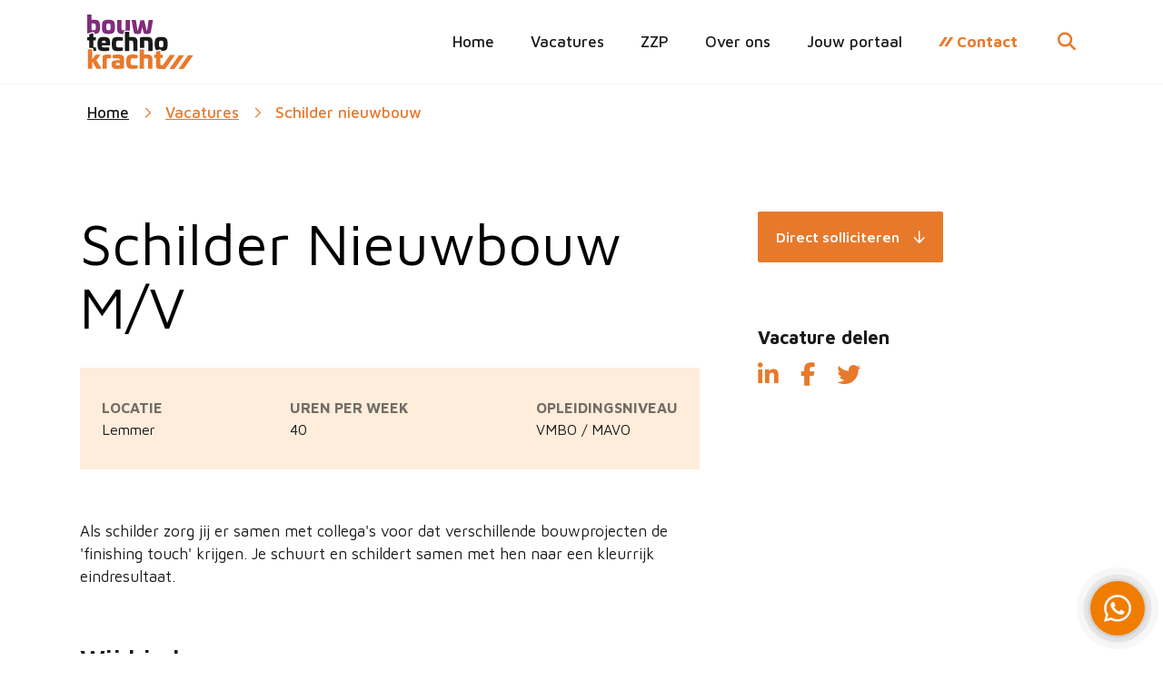

--- FILE ---
content_type: text/html; charset=UTF-8
request_url: https://www.bouwtechnokracht.nl/vacatures/schilder-nieuwbouw
body_size: 10304
content:
<!doctype html>
<html class="no-js" lang="nl">
<head>
    <!-- Google Tag Manager -->
    <script>(function(w,d,s,l,i){w[l]=w[l]||[];w[l].push({'gtm.start':
    new Date().getTime(),event:'gtm.js'});var f=d.getElementsByTagName(s)[0],
    j=d.createElement(s),dl=l!='dataLayer'?'&l='+l:'';j.async=true;j.src=
    'https://www.googletagmanager.com/gtm.js?id='+i+dl;f.parentNode.insertBefore(j,f);
    })(window,document,'script','dataLayer','GTM-5J7S8QCG');</script>
    <!-- End Google Tag Manager -->

    <meta charset="utf-8">
    <meta http-equiv="x-ua-compatible" content="ie=edge">
    <meta name="viewport" content="width=device-width, initial-scale=1, shrink-to-fit=no">

    
    <script type="module">!function(){const e=document.createElement("link").relList;if(!(e&&e.supports&&e.supports("modulepreload"))){for(const e of document.querySelectorAll('link[rel="modulepreload"]'))r(e);new MutationObserver((e=>{for(const o of e)if("childList"===o.type)for(const e of o.addedNodes)if("LINK"===e.tagName&&"modulepreload"===e.rel)r(e);else if(e.querySelectorAll)for(const o of e.querySelectorAll("link[rel=modulepreload]"))r(o)})).observe(document,{childList:!0,subtree:!0})}function r(e){if(e.ep)return;e.ep=!0;const r=function(e){const r={};return e.integrity&&(r.integrity=e.integrity),e.referrerpolicy&&(r.referrerPolicy=e.referrerpolicy),"use-credentials"===e.crossorigin?r.credentials="include":"anonymous"===e.crossorigin?r.credentials="omit":r.credentials="same-origin",r}(e);fetch(e.href,r)}}();</script>
<script>!function(){var e=document.createElement("script");if(!("noModule"in e)&&"onbeforeload"in e){var t=!1;document.addEventListener("beforeload",(function(n){if(n.target===e)t=!0;else if(!n.target.hasAttribute("nomodule")||!t)return;n.preventDefault()}),!0),e.type="module",e.src=".",document.head.appendChild(e),e.remove()}}();</script>
<script src="https://www.bouwtechnokracht.nl/dist/assets/polyfills-legacy.92fb507c.js" nomodule onload="e=new CustomEvent(&#039;vite-script-loaded&#039;, {detail:{path: &#039;vite/legacy-polyfills&#039;}});document.dispatchEvent(e);"></script>
<script type="module" src="https://www.bouwtechnokracht.nl/dist/assets/app.7fc2eb99.js" crossorigin onload="e=new CustomEvent(&#039;vite-script-loaded&#039;, {detail:{path: &#039;resources/js/app.js&#039;}});document.dispatchEvent(e);"></script>
<link href="https://www.bouwtechnokracht.nl/dist/assets/app.1c29a98d.css" rel="stylesheet">
<script src="https://www.bouwtechnokracht.nl/dist/assets/app-legacy.6ef9827a.js" nomodule onload="e=new CustomEvent(&#039;vite-script-loaded&#039;, {detail:{path: &#039;resources/js/app-legacy.js&#039;}});document.dispatchEvent(e);"></script> 

    <link rel="preconnect" href="https://fonts.googleapis.com">
    <link rel="preconnect" href="https://fonts.gstatic.com" crossorigin>
    <link href="https://fonts.googleapis.com/css2?family=Maven+Pro:wght@400;500;600;700;800;900&display=swap" rel="stylesheet">

    <link rel="preload" href="https://cdn.creativeorange.nl/fontawesome/latest/css/all.min.css" as="style"
          onload="this.onload=null;this.rel='stylesheet'">
    <noscript>
        <link rel="stylesheet" href="https://cdn.creativeorange.nl/fontawesome/latest/css/all.min.css">
    </noscript>

    <link rel="apple-touch-icon" sizes="180x180" href="/img/favicon/apple-touch-icon.png">
<link rel="icon" type="image/png" sizes="32x32" href="/img/favicon/favicon-32x32.png">
<link rel="icon" type="image/png" sizes="16x16" href="/img/favicon/favicon-16x16.png">
<link rel="manifest" href="/img/favicon/site.webmanifest">
<link rel="mask-icon" href="/img/favicon/safari-pinned-tab.svg" color="#E7792B">
<link rel="shortcut icon" href="/img/favicon/favicon.ico">
<meta name="msapplication-TileColor" content="#E7792B">
<meta name="msapplication-config" content="/img/favicon/browserconfig.xml">
<meta name="theme-color" content="#ffffff">
    				
	<title>Schilder Nieuwbouw - Bouw Technokracht</title>
	<meta name="description" content="" />

	<meta property="fb:app_id" content="">
	<meta property="og:url" content="https://www.bouwtechnokracht.nl/vacatures/schilder-nieuwbouw" />
	<meta property="og:type" content="website" />
	<meta property="og:title" content="Schilder Nieuwbouw M\V - Bouw Technokracht" />
	<meta property="og:image" content="https://www.bouwtechnokracht.nl/upload/images/_1200x630_crop_center-center_none/BOUW_Sharing-Image_HORIZONTAL.png" />
	<meta property="og:image:width" content="1200" />
	<meta property="og:image:height" content="630" />
	<meta property="og:description" content="" />
	<meta property="og:site_name" content="Bouw Technokracht" />
	<meta property="og:locale" content="nl" />
	<meta property="og:locale:alternate" content="nl" />
	
	<meta name="twitter:card" content="summary_large_image" />
	<meta name="twitter:site" content="" />
	<meta name="twitter:url" content="https://www.bouwtechnokracht.nl/vacatures/schilder-nieuwbouw" />
	<meta name="twitter:title" content="Schilder Nieuwbouw M\V - Bouw Technokracht" />
	<meta name="twitter:description" content="" />
	<meta name="twitter:image" content="https://www.bouwtechnokracht.nl/upload/images/_1200x600_crop_center-center_none/BOUW_Sharing-Image_HORIZONTAL.png" />

	
	<link rel="home" href="https://www.bouwtechnokracht.nl/" />
	<link rel="canonical" href="https://www.bouwtechnokracht.nl/vacatures/schilder-nieuwbouw">
</head>


<body class="relative inline overflow-x-hidden">
<!-- Google Tag Manager (noscript) -->
<noscript><iframe src="https://www.googletagmanager.com/ns.html?id=GTM-KTBFS9M"
                  height="0" width="0" style="display:none;visibility:hidden"></iframe></noscript>
<!-- End Google Tag Manager (noscript) -->

<div id="app">
            <menu-item inline-template>
    <div>
        <header >
            <div class="bg-white w-full fixed top-0 left-0 z-[999] shadow-sm">
                <div class="max-w-6xl mx-auto px-8 flex justify-between">
                    <a class="relative py-4" href="/">
                        <img class="max-w-[188px] w-auto h-auto max-h-[60px] relative inline-flex"
                             src="/img/logo.svg" alt="Bouw Technokracht"/>
                    </a>

                    <div class="relative flex justify-end flex-1">
                            <nav v-show="bar" class="w-full hidden lg:inline-block">
        <ul class="w-full flex justify-end h-full pr-4">
                        
                        
                                        
                <li class="inline-flex items-center justify-center text-dark float-left text-[17px] transition-all cursor-pointer group font-medium hover:bg-orange hover:text-white group-hover:bg-orange parent group relative ">
                    <a href="https://www.bouwtechnokracht.nl/" class="block px-5 py-4 my-1" target="">
                        Home
                    </a>

                                    </li>
                            
                <li class="inline-flex items-center justify-center text-dark float-left text-[17px] transition-all cursor-pointer group font-medium hover:bg-orange hover:text-white group-hover:bg-orange parent group relative ">
                    <a href="https://www.bouwtechnokracht.nl/vacatures" class="block px-5 py-4 my-1" target="">
                        Vacatures
                    </a>

                                            <ul class="absolute top-full left-0 hidden group-hover:inline-block group-hover:text-dark">
                                                        
                                                                                        <li class="flex items-center justify-between shadow-sm text-orange cursor-pointer font-medium bg-orange border-b-1 border-dark px-5 last:pb-[16px]">
                                    <a href="https://www.bouwtechnokracht.nl/inschrijven">
                                        <div class="py-4 relative flex items-center justify-between w-60">
                                            <span class="hover:font-semibold w-full text-white">Inschrijven</span>
                                            <i class="far fa-arrow-right text-orange"></i>
                                        </div>
                                    </a>
                                </li>
                                                    </ul>
                                    </li>
                            
                <li class="inline-flex items-center justify-center text-dark float-left text-[17px] transition-all cursor-pointer group font-medium hover:bg-orange hover:text-white group-hover:bg-orange parent group relative ">
                    <a href="https://www.bouwtechnokracht.nl/zzp" class="block px-5 py-4 my-1" target="">
                        ZZP
                    </a>

                                    </li>
                            
                <li class="inline-flex items-center justify-center text-dark float-left text-[17px] transition-all cursor-pointer group font-medium hover:bg-orange hover:text-white group-hover:bg-orange parent group relative ">
                    <a href="https://www.bouwtechnokracht.nl/over-ons" class="block px-5 py-4 my-1" target="">
                        Over ons
                    </a>

                                            <ul class="absolute top-full left-0 hidden group-hover:inline-block group-hover:text-dark">
                                                        
                                                                                        <li class="flex items-center justify-between shadow-sm text-orange cursor-pointer font-medium bg-orange border-b-1 border-dark px-5 last:pb-[16px]">
                                    <a href="https://www.bouwtechnokracht.nl/ons-team">
                                        <div class="py-4 relative flex items-center justify-between w-60">
                                            <span class="hover:font-semibold w-full text-white">Ons team</span>
                                            <i class="far fa-arrow-right text-orange"></i>
                                        </div>
                                    </a>
                                </li>
                                                            <li class="flex items-center justify-between shadow-sm text-orange cursor-pointer font-medium bg-orange border-b-1 border-dark px-5 last:pb-[16px]">
                                    <a href="https://www.bouwtechnokracht.nl/onze-vestiging">
                                        <div class="py-4 relative flex items-center justify-between w-60">
                                            <span class="hover:font-semibold w-full text-white">Vestigingen</span>
                                            <i class="far fa-arrow-right text-orange"></i>
                                        </div>
                                    </a>
                                </li>
                                                            <li class="flex items-center justify-between shadow-sm text-orange cursor-pointer font-medium bg-orange border-b-1 border-dark px-5 last:pb-[16px]">
                                    <a href="https://www.bouwtechnokracht.nl/werken-bij">
                                        <div class="py-4 relative flex items-center justify-between w-60">
                                            <span class="hover:font-semibold w-full text-white">Werken bij</span>
                                            <i class="far fa-arrow-right text-orange"></i>
                                        </div>
                                    </a>
                                </li>
                                                            <li class="flex items-center justify-between shadow-sm text-orange cursor-pointer font-medium bg-orange border-b-1 border-dark px-5 last:pb-[16px]">
                                    <a href="https://www.bouwtechnokracht.nl/certificaten">
                                        <div class="py-4 relative flex items-center justify-between w-60">
                                            <span class="hover:font-semibold w-full text-white">Certificeringen</span>
                                            <i class="far fa-arrow-right text-orange"></i>
                                        </div>
                                    </a>
                                </li>
                                                    </ul>
                                    </li>
                            
                <li class="inline-flex items-center justify-center text-dark float-left text-[17px] transition-all cursor-pointer group font-medium hover:bg-orange hover:text-white group-hover:bg-orange parent group relative ">
                    <a href="https://bouwtechnokracht.helloflex.com/user/LogIn?redirecturl=%2Ftimecard%2FList%3FperiodTypeId%3D0%26numberSortOrder%3DDESC" class="block px-5 py-4 my-1" target="_blank">
                        Jouw portaal
                    </a>

                                    </li>
                    </ul>
    </nav>

                        <div class="inline-flex items-center">
                            <a v-show="bar"
                               class="group text-orange px-5 py-2 text-[17px] font-bold flex justify-end items-center relative"
                               href="/contact">
                                <img src="/img/icon.svg" alt=">" class="w-4 h-auto mr-1">
                                <span class="group-hover:underline">Contact</span>
                            </a>
                        </div>

                        <div class="inline-flex items-center" v-show="searchbar">
                            <div id="general-search"></div>
                        </div>

                        <div class="items-center ml-6 relative hidden lg:inline-flex w-6 w-auto cursor-pointer" @click="switchmenu()">
                            <i class="fas fa-search font-bold !font-search-icon text-orange" style="font-size: 20px;" :class="!searchbar ? 'fa-search' : 'fa-times'"></i>
                        </div>

                        <div class="lg:hidden ml-5 inline-flex items-center">
                            <button type="button"
                                    class="bg-mobile-menu-icon p-2 inline-flex items-center justify-center focus:outline-none"
                                    v-on:click="mobilemenu()">
                                <span class="sr-only">Open menu</span>
                                <svg class="h-6 w-6 text-footer-color" xmlns="http://www.w3.org/2000/svg" fill="none"
                                     viewBox="0 0 24 24" stroke="currentColor" aria-hidden="true">
                                    <path stroke-linecap="round" stroke-linejoin="round" stroke-width="2"
                                          d="M4 6h16M4 12h16M4 18h16"/>
                                </svg>
                            </button>
                        </div>
                    </div>
                </div>

                    <div class="w-full py-8 px-8 bg-primary inline-block lg:hidden border-t-1 border-opacity-10 border-white"
         v-show="mobile">
        <nav class="w-full inline-block h-screen">
            <ul class="w-full inline-block overflow-y-scroll h-4/5 max-h-screen overscroll-contain">

                
                
                
                    
                    <li class="text-primary w-full relative cursor-pointer group font-medium">
                        <a class="block py-4 my-1" href="https://www.bouwtechnokracht.nl/">
                            Home
                        </a>

                                        </li>

                
                    
                        
                        <li class="text-primary w-full relative">
                            <div class="w-full relative flex items-center" v-on:click="dropdown(2)">
                                <a class="block py-4 my-1 font-medium">Vacatures</a>
                                <svg class="transform transition-all ml-6 fill-current text-footer-color" v-bind:class="[ (dropmenu == 2) ? 'rotate-90' : '-rotate-90']" height="10"
                                     viewBox="0 0 10 17" width="7" xmlns="http://www.w3.org/2000/svg">
                                    <path d="m138.73477 3436.07557-7.333448 7.49541c-.353685.3615-.927096.3615-1.280743 0l-.855325-.87422c-.35308-.36088-.353759-.94576-.001509-1.30749l5.811885-5.96824-5.811885-5.96819c-.35225-.36173-.351571-.94662.001509-1.3075l.855325-.87422c.353685-.36149.927096-.36149 1.280743 0l7.33341 7.49542c.353684.36145.353684.94753.000038 1.30903z"
                                          fill="" opacity=".6" transform="matrix(-1 0 0 -1 139 3443.842106)"/>
                                </svg>
                            </div>
                            <ul v-show-slide:400:ease-in="dropmenu == 2" class="test">
                                <li class="flex items-center justify-between text-primary font-light mb-0.5 px-5">
                                    <a href="https://www.bouwtechnokracht.nl/vacatures"
                                       class="block py-4">Vacatures</a>
                                </li>

                                
                                
                                    <li class="flex items-center justify-between text-primary font-light  mb-0.5 px-5">
                                        <a href="https://www.bouwtechnokracht.nl/inschrijven"
                                           class="block py-4">Inschrijven</a>
                                    </li>

                                
                            </ul>
                        </li>
                                        </li>

                
                    
                    <li class="text-primary w-full relative cursor-pointer group font-medium">
                        <a class="block py-4 my-1" href="https://www.bouwtechnokracht.nl/zzp">
                            ZZP
                        </a>

                                        </li>

                
                    
                        
                        <li class="text-primary w-full relative">
                            <div class="w-full relative flex items-center" v-on:click="dropdown(4)">
                                <a class="block py-4 my-1 font-medium">Over ons</a>
                                <svg class="transform transition-all ml-6 fill-current text-footer-color" v-bind:class="[ (dropmenu == 4) ? 'rotate-90' : '-rotate-90']" height="10"
                                     viewBox="0 0 10 17" width="7" xmlns="http://www.w3.org/2000/svg">
                                    <path d="m138.73477 3436.07557-7.333448 7.49541c-.353685.3615-.927096.3615-1.280743 0l-.855325-.87422c-.35308-.36088-.353759-.94576-.001509-1.30749l5.811885-5.96824-5.811885-5.96819c-.35225-.36173-.351571-.94662.001509-1.3075l.855325-.87422c.353685-.36149.927096-.36149 1.280743 0l7.33341 7.49542c.353684.36145.353684.94753.000038 1.30903z"
                                          fill="" opacity=".6" transform="matrix(-1 0 0 -1 139 3443.842106)"/>
                                </svg>
                            </div>
                            <ul v-show-slide:400:ease-in="dropmenu == 4" class="test">
                                <li class="flex items-center justify-between text-primary font-light mb-0.5 px-5">
                                    <a href="https://www.bouwtechnokracht.nl/over-ons"
                                       class="block py-4">Over ons</a>
                                </li>

                                
                                
                                    <li class="flex items-center justify-between text-primary font-light  mb-0.5 px-5">
                                        <a href="https://www.bouwtechnokracht.nl/ons-team"
                                           class="block py-4">Ons team</a>
                                    </li>

                                
                                    <li class="flex items-center justify-between text-primary font-light  mb-0.5 px-5">
                                        <a href="https://www.bouwtechnokracht.nl/onze-vestiging"
                                           class="block py-4">Vestigingen</a>
                                    </li>

                                
                                    <li class="flex items-center justify-between text-primary font-light  mb-0.5 px-5">
                                        <a href="https://www.bouwtechnokracht.nl/werken-bij"
                                           class="block py-4">Werken bij</a>
                                    </li>

                                
                                    <li class="flex items-center justify-between text-primary font-light  mb-0.5 px-5">
                                        <a href="https://www.bouwtechnokracht.nl/certificaten"
                                           class="block py-4">Certificeringen</a>
                                    </li>

                                
                            </ul>
                        </li>
                                        </li>

                
                    
                    <li class="text-primary w-full relative cursor-pointer group font-medium">
                        <a class="block py-4 my-1" href="https://bouwtechnokracht.helloflex.com/user/LogIn?redirecturl=%2Ftimecard%2FList%3FperiodTypeId%3D0%26numberSortOrder%3DDESC">
                            Jouw portaal
                        </a>

                                        </li>

                
            </ul>
        </nav>
    </div>
            </div>
        </header>
    </div>
</menu-item>
            
    <div class="w-full relative">
        

    <div class="pt-24"></div>

<div class="max-w-6xl mx-auto overflow-x-auto px-4 xs:px-8">
    <div class="mt-4 flex" itemscope itemtype="http://schema.org/BreadcrumbList">
        <div itemprop="itemListElement" itemscope itemtype="http://schema.org/ListItem">
            <a href="/" title="Terug naar de homepagina van Bouw Technokracht" itemprop="item">
                <span class="text-dark font-medium underline text-font-p" itemprop="name">Home</span>
            </a>
        </div>

                                            
                                                    
                                    
                                                    
                        
                            <div class="flex items-center">
                    <i class="far fa-chevron-right mx-4 text-font-label text-orange"></i>
                    <a class="text-section-sub-title font-medium underline text-orange text-font-p whitespace-nowrap" href="/vacatures">
                        Vacatures
                    </a>
                </div>
                                                        
                                                                                
                                    
                        
                        
                            <div class="flex items-center pr-3">
                    <i class="far fa-chevron-right mx-4 text-font-label text-orange"></i>
                    <span class="text-orange font-medium text-font-p flex whitespace-nowrap">
                                                Schilder nieuwbouw
                    </span>
                </div>
                        </div>
</div>

        <div class="max-w-6xl  mx-auto px-4 xs:px-6 py-16 sm:py-24">
            <div class="lg:flex w-full">
                <div class="w-full lg:w-2/3 relative">
                    <h1 class="sm:text-font-h1 xs:text-font-phone-h1 text-section-title text-font-phone-h2 font-light mb-4">
                        Schilder Nieuwbouw M/V
                    </h1>

                    <div class="w-full relative mt-8 mb-14">
    <div class="w-full px-6 py-4 md:py-8 bg-orange-light justify-between md:flex md:space-x-6">
        
                            <div class="mb-2 md:mb-0 flex flex-col items-start">
                <span class="mr-4 md:mr-0 text-dark font-bold text-dark opacity-60 uppercase">Locatie</span>
                <span class="text-dark">Lemmer</span>
            </div>
        
                    <div class="mb-2 md:mb-0 flex flex-col items-start">
                <span class="mr-4 md:mr-0 text-dark font-bold text-dark opacity-60 uppercase">Uren per week</span>
                <span class="text-dark">40</span>
            </div>
        
                            <div class="mb-2 md:mb-0 flex flex-col items-start">
                <span class="mr-4 md:mr-0 text-dark font-bold text-dark opacity-60 uppercase">Opleidingsniveau</span>
                <span class="text-dark">VMBO / MAVO</span>
            </div>
        
            </div>
</div>

                    <div class="lg:hidden block mb-8">
                        
<a href="#form" target="_self"
   class="inline-block group overflow-hidden relative cursor-pointer bg-orange rounded-sm">
    <div class="absolute top-0 -left-full -ml-24 bottom-0 w-[calc(100%+48px)] bg-orange-light bg-opacity-10 transform skew-x-[-40deg] duration-600 transition-all group-hover:left-0"></div>

    <div class="w-full flex items-center py-4 px-5 relative z-20 text-white">
        <span class="font-semibold">Direct solliciteren</span>
        <i class="far fa-arrow-down ml-4"></i>
    </div>
</a>
                    </div>

                                            <div class="redactor w-full md:w-2/3 lg:w-full relative mb-14">
                            <p>Als schilder zorg jij er samen met collega's voor dat verschillende bouwprojecten de 'finishing touch' krijgen. Je schuurt en schildert samen met hen naar een kleurrijk eindresultaat. </p>
                        </div>
                    
                                            <h2 class="xs:text-font-text-title text-font-phone-text-title text-section-title font-semibold mt-2 mb-2">Wij bieden</h2>
                        <div class="redactor w-full md:w-2/3 lg:w-full relative mb-14">
                            <ul><li>Duurzame werkrelatie</li>
 <li>Salaris conform CAO</li>
 <li>Kilometervergoeding</li>
 <li>Een fulltime kleurrijke functie</li>
 <li>leuke informele werksfeer</li>
</ul>
                        </div>
                    
                                            <h2 class="xs:text-font-text-title text-font-phone-text-title text-section-title font-semibold mt-2 mb-2">Wij vragen</h2>
                        <div class="redactor w-full md:w-2/3 lg:w-full relative mb-14">
                            <ul><li>ervaring als schilder </li><li>netjes en secuur werken </li><li>zelfstandig maar ook samenwerken past goed bij jou</li><li>VCA diploma een pre </li></ul>
                        </div>
                    
                                            <h2 class="xs:text-font-text-title text-font-phone-text-title text-section-title font-semibold mt-2 mb-2">Bedrijfsomschrijving</h2>
                        <div class="redactor w-full md:w-2/3 lg:w-full relative mb-14">
                            <p><h2 class="xs:text-font-text-title text-font-phone-text-title text-section-title font-semibold mt-2 mb-2">Bouw-Technokracht Nederland is een specialist in het
bemiddelen/opleiden van flexibel personeel in de bouw en techniek.</h2></p>
<p>Onze specialiteit is om de juiste verbinding te
leggen tussen werknemer en werkgever, om vanuit de flexibele werkrelatie door
te kunnen bouwen naar de toekomst. Dit realiseren wij door middel van een
oprechte interesse in de persoon en op zoek te gaan naar jouw intrinsieke
motivatie, dit geven wij vorm in jouw nieuwe baan.</p>
                        </div>
                    
                    <div class="w-full md:w-2/3 lg:w-full mb-14" id="form">
                        <h2 class="xs:text-font-text-title text-font-phone-text-title text-section-title font-semibold mt-2 mb-2 mb-4">Solliciteren</h2>

                                                <form  method="post" class="form ajax" data-spinningicon="&lt;i class=&#039;uk-icon-spinner fa-spin&#039;&gt;&lt;/i&gt;" data-formname="apply" data-successmessage="Bedankt, we hebben je bericht ontvangen." data-recaptcha="v3" data-recaptcha-key="6LdOUsUdAAAAAM1uNIyqBxGbFJmjDcc3Tmp0A9kx" data-recaptcha-lazy-load data-recaptcha-action="homepage" data-freeform data-id="a84665-form-l4GQZyjm7-9r5LZ741N-p81AMOIwlv2R1IdZje4wraOSqHOYF9rAxwbFoOz4" data-handle="apply" data-ajax data-disable-submit enctype="multipart/form-data" data-auto-scroll data-success-message="Form has been submitted successfully!" data-error-message="Sorry, there was an error submitting the form. Please try again." data-gtm data-gtm-event-name="new_successful_form_submission" >
<input  class="w-full text-font-p outline-none bg-dark bg-opacity-10 py-3.5 px-4" name="pageUrl" type="hidden" id="form-input-pageUrl" value="https://www.bouwtechnokracht.nl/vacatures/schilder-nieuwbouw"/><input  class="w-full text-font-p outline-none bg-dark bg-opacity-10 py-3.5 px-4" name="pageTitle" type="hidden" id="form-input-pageTitle" value="Schilder Nieuwbouw M/V"/><input  class="w-full text-font-p outline-none bg-dark bg-opacity-10 py-3.5 px-4" name="vacatureID" type="hidden" id="form-input-vacatureID"/><div class="freeform_form_handle" style="position: absolute !important; width: 0 !important; height: 0 !important; overflow: hidden !important;" aria-hidden="true" tabindex="-1"><label aria-hidden="true" tabindex="-1" for="freeform_form_handle">Leave this field blank</label><input type="text" value="" name="freeform_form_handle" id="freeform_form_handle" aria-hidden="true" autocomplete="off" tabindex="-1" /></div><input type="hidden" name="CRAFT_CSRF_TOKEN" value="RzSFjcdeYI4AeqqbFLXl0EmW7vO1RQ_lyxVQ4pij9o6UaEf79DrTUiFiqOi-KBLDMTbJ9l3Qp7cEpYHD0CBLqbF8Nq3L8r75zT4xjZty6yo=" />
<div id="a84665-form-l4GQZyjm7-9r5LZ741N-p81AMOIwlv2R1IdZje4wraOSqHOYF9rAxwbFoOz4" data-scroll-anchor style="display: none;"></div>
<input type="hidden" name="action" value="freeform/submit" />
<input type="hidden" name="freeform-action" value="submit" />
<input type="hidden" name="freeform_payload" value="CzCD+Urb1gVjzk79+nQrvzI0MDBhMjhjNDM0MmVjY2FmMjlmYmQzMmEzNGI0NzAwYTJkMzlkNDk4Zjc1N2E5ZGI0Y2JhY2UwOWRjYzA0OWSBWieXVAxFtoeIRPLrZUgbU570IDvxQ+zCPBp4jKnayvrgusoxbi6Of/OLc055i/nV7P+8NEftTN+mP3jtphY+jzl6D6k/Tnm7ikTlWjc2PileArb+yTin+0NkqCGtteZcqPNRM1IIDywSGkFjPfVFPdPpOI4KmLmtmKDAN/zh5ZVXjMfFMqoUbP89RmPfkdc9Kw86O17/ggZDFi9t6PlzUzqjo51JxE96q+uUA/DJWqnuCbVJ3CwMfuTlZc4bTjxh2hqKK2VICvzoX8llpr3EPDnScmYiDciEYJIH7fE2T7z2vkDo3gXOy/liwCIKpefyW4YdXDUf6+RbYCHS0Ep1GVJk5n9YrfzxeoHU8b5TnaRijILyyGXyk9XRzKtTqoJjABksQSpBcYhIzMwdxDpk1RbbOK75JO92EzpXuoPbHJBsDPjCeBSMydvynF7x11CktAhmMsjxyK+dZU4Ih86t1phdeNjyTEUfOOqvip9T/ZK3FSsOtBKp1UFObAGhbfAAEn2aMRoimvqnzjPSGCD7Jlk2BRiDdx0e1l6mF0XQyELVHTa5MBBIWeEGEDZGpvXhTHqODOEKiJxLV/1NnQe1LNhOfProZsxW0el3LhnCOnwNuQddobni7SPMQ4iO/rRCLfs9MPnPJOtZYxnGRh71uFt8g/Mp+jUODMaH6KI/JmqUtT79+yiceQXLkgcQVd86EdLrfUF636nQjgvTdxcQr2k2iubysgre6P23n9cxijeYnTX0e9/uvtgqO99SkiH6hw2Locp+ugAcXZAugv3r75YAy5ONhY6xJpq6FHpdJWb0dbl5L6eoKREjN2/UAUkGCLK2/yTbc1++GOFM1oeQ02pzn4B3aPbtSgvm/CfdbwU2sNqxtHo3wwd6CUB+pgaJZy2FXCeY4imwVp/kKUwppXGmkB9pOp8MTyMW5xIz3+iM2xK0KMySFIIemtZoj8GDJXCZNJ9eytY8uU7rkr+8G9FwqXREPR7mEucFgbJgM/TCFEsWH6y8kBAnj1ERrb5WlyxWMaV6y+cWMUrace61ys6Y7OAwEhACKfHeZZp3G3e01APmzO1YiCYTkp5u9Is=" />
<input type="hidden" name="formHash" value="l4GQZyjm7-9r5LZ741N-p81AMOIwlv2R1IdZje4wraOSqHOYF9rAxwbFoOz4" />



    <div class="freeform-row ">
                                            <div class="freeform-column ">
                <label for="form-input-firstName" class="freeform-label freeform-required text-dark uppercase text-font-label font-bold mt-2 mb-1 tracking-wider">Voornaam</label>
<input  class="freeform-input w-full text-font-p outline-none bg-dark bg-opacity-10 py-3.5 px-4 " name="firstName" type="text" id="form-input-firstName" data-required/>

                                
            </div>
                                            <div class="freeform-column ">
                <label for="form-input-lastName" class="freeform-label freeform-required text-dark uppercase text-font-label font-bold mt-2 mb-1 tracking-wider">Achternaam</label>
<input  class="freeform-input w-full text-font-p outline-none bg-dark bg-opacity-10 py-3.5 px-4 " name="lastName" type="text" id="form-input-lastName" data-required/>

                                
            </div>
            </div>
    <div class="freeform-row ">
                                            <div class="freeform-column ">
                <label for="form-input-email" class="freeform-label freeform-required text-dark uppercase text-font-label font-bold mt-2 mb-1 tracking-wider">E-mailadres</label>
<input  class="freeform-input w-full text-font-p outline-none bg-dark bg-opacity-10 py-3.5 px-4" name="email" type="email" id="form-input-email" data-required/>

                                
            </div>
                                            <div class="freeform-column ">
                <label for="form-input-phone" class="freeform-label freeform-required text-dark uppercase text-font-label font-bold mt-2 mb-1 tracking-wider">Telefoon</label>
<input  class="freeform-input w-full text-font-p outline-none bg-dark bg-opacity-10 py-3.5 px-4 " name="phone" type="text" id="form-input-phone" data-required/>

                                
            </div>
            </div>
    <div class="freeform-row ">
                                            <div class="freeform-column ">
                <label for="form-input-cvEnofMotivatiebrief" class="freeform-label text-dark uppercase text-font-label font-bold mt-2 mb-1 tracking-wider">CV en/of motivatiebrief</label>
<input  class="freeform-input w-full text-font-p outline-none bg-dark bg-opacity-10 py-3.5 px-4" name="cvEnofMotivatiebrief[]" type="file" id="form-input-cvEnofMotivatiebrief"/>

                                
            </div>
            </div>
    <div class="freeform-row ">
                                            <div class="freeform-column ">
                <label for="form-input-message" class="freeform-label text-dark uppercase text-font-label font-bold mt-2 mb-1 tracking-wider">Je bericht</label>
<textarea  class="freeform-input w-full text-font-p outline-none bg-dark bg-opacity-10 py-3.5 px-4" name="message" id="form-input-message" rows="5"></textarea>

                                
            </div>
            </div>
    <div class="freeform-row ">
                                                                        <div class="freeform-column  freeform-column-content-align-left">
                <button  class="submit-button" data-freeform-action="submit" type="submit" name="form_page_submit">Versturen</button>

                                
            </div>
            </div>

</form>

                    </div>
                </div>

                <div class="w-full sm:w-2/3 lg:w-96 pr-6 lg:ml-16 mt-14 lg:mt-0">
    <div class="sticky top-32">
        
                    <div class="lg:block hidden border-b-1 border-gray-200 border-opacity-60 pb-8 mb-8">
                
<a href="#form" target="_self"
   class="inline-block group overflow-hidden relative cursor-pointer bg-orange rounded-sm">
    <div class="absolute top-0 -left-full -ml-24 bottom-0 w-[calc(100%+48px)] bg-orange-light bg-opacity-10 transform skew-x-[-40deg] duration-600 transition-all group-hover:left-0"></div>

    <div class="w-full flex items-center py-4 px-5 relative z-20 text-white">
        <span class="font-semibold">Direct solliciteren</span>
        <i class="far fa-arrow-down ml-4"></i>
    </div>
</a>
            </div>

                                
        
                
                            <div class="pb-8">
                <p class="text-[20px] mb-[8px] font-bold text-dark block">Vacature delen</p>

                <div class="flex">
                    <a href="https://www.linkedin.com/shareArticle?mini=true&url=https://www.bouwtechnokracht.nl/vacatures/schilder-nieuwbouw&title=Schilder Nieuwbouw M/V&source=https://www.bouwtechnokracht.nl/"
                       onclick="window.open('https://www.linkedin.com/shareArticle?mini=true&url=https://www.bouwtechnokracht.nl/vacatures/schilder-nieuwbouw&title=Schilder Nieuwbouw M/V&source=https://www.bouwtechnokracht.nl/','Delen op LinkedIn',
                               'width=500,height=300,scrollbars=yes,toolbar=no,location=no'); return false">
                        <i class="fab fa-linkedin-in text-font-socials float-left mr-6 fill-current text-orange text-social-media"></i>
                    </a>

                    <a href="https://www.bouwtechnokracht.nl/vacatures/schilder-nieuwbouw"
                       onclick="window.open('https://www.facebook.com/share.php?u=https://www.bouwtechnokracht.nl/vacatures/schilder-nieuwbouw','Delen op Facebook', 'width=500,height=300,scrollbars=yes,toolbar=no,location=no'); return false">
                        <i class="fab fa-facebook-f text-font-socials float-left mr-6 fill-current text-orange text-social-media"></i>
                    </a>

                    <a href="https://twitter.com/intent/tweet?text=hoi&url=https://www.bouwtechnokracht.nl/vacatures/schilder-nieuwbouw"
                       onclick="window.open('https://twitter.com/intent/tweet?url=https%3A%2F%2Fwww.bouwtechnokracht.nl%2Fvacatures%2Fschilder-nieuwbouw','Delen op Twitter',
                               'width=500,height=300,scrollbars=yes,toolbar=no,location=no'); return false">
                        <i class="fab fa-twitter text-font-socials float-left mr-6 fill-current text-orange text-social-media"></i>
                    </a>
                </div>
            </div>
            </div>
</div>
            </div>
        </div>

        
    </div>

    
        
<script type="application/ld+json">
	{
		"@context": "http://schema.org",
		"@type": "JobPosting",
		"jobBenefits": "<ul><li>Duurzame werkrelatie</li>
 <li>Salaris conform CAO</li>
 <li>Kilometervergoeding</li>
 <li>Een fulltime kleurrijke functie</li>
 <li>leuke informele werksfeer</li>
</ul>",
		"datePosted": "2021-09-24",
		"description": "<p>Als schilder zorg jij er samen met collega's voor dat verschillende bouwprojecten de 'finishing touch' krijgen. Je schuurt en schildert samen met hen naar een kleurrijk eindresultaat. </p><br/><br/><strong>Bedrijfsomschrijving</strong><br/><p><strong>Bouw-Technokracht Nederland is een specialist in het
bemiddelen/opleiden van flexibel personeel in de bouw en techniek.</strong></p>
<p>Onze specialiteit is om de juiste verbinding te
leggen tussen werknemer en werkgever, om vanuit de flexibele werkrelatie door
te kunnen bouwen naar de toekomst. Dit realiseren wij door middel van een
oprechte interesse in de persoon en op zoek te gaan naar jouw intrinsieke
motivatie, dit geven wij vorm in jouw nieuwe baan.</p><br/><br/><strong>Gevraagd wordt</strong><br/><ul><li>ervaring als schilder </li><li>netjes en secuur werken </li><li>zelfstandig maar ook samenwerken past goed bij jou</li><li>VCA diploma een pre </li></ul><br/><br/><strong>Geboden wordt</strong><br/><ul><li>Duurzame werkrelatie</li>
 <li>Salaris conform CAO</li>
 <li>Kilometervergoeding</li>
 <li>Een fulltime kleurrijke functie</li>
 <li>leuke informele werksfeer</li>
</ul>",
		"educationRequirements": "",
        "employmentType": "FULL_TIME",
		"hiringOrganization": {
			"@type": "Organization",
			"name": "Bouw Technokracht",
			"sameAs": "https://www.bouwtechnokracht.nl/",
			"logo": "/img/job-feed-logo.jpg"
		},
		"experienceRequirements": "<ul><li>ervaring als schilder </li><li>netjes en secuur werken </li><li>zelfstandig maar ook samenwerken past goed bij jou</li><li>VCA diploma een pre </li></ul>",
		"industry": "Bouw",
		"jobLocation": {
			"@type": "Place",
			"address": {
				"@type": "PostalAddress",
				"postalCode": "",
				"addressLocality": "Lemmer, Nederland",
				"addressRegion": "Friesland"
			},
			"geo": {
				"@type": "GeoCoordinates",
				"latitude": "",
				"longitude": ""
		  	}
		},
		"salaryCurrency": "EUR",
		"title": "Schilder Nieuwbouw M/V",
		"workHours": "40",
		"baseSalary": {
            "@type": "MonetaryAmount",
            "currency": "EUR",
            "value": {
              "@type": "QuantitativeValue",
              "value": "",
              "unitText": "MONTH"
            }
        }
	}
</script>
        <footer>
    <div class="bg-dark w-full relative">
        <div class="max-w-6xl mx-auto px-6 py-16 sm:py-20 flex">
            <div class="w-full relative">
                <div class="w-full sm:w-1/2 relative inline-block float-left">
                    <div class="flex-1">
                        <img src="/img/logo-white.svg" alt="Bouw Technokracht"
                             class="w-40 relative inline-block mb-8 sm:mb-8"/>

                        <div class="w-full mt-4">
                            <p>
                                                                    <span class="text-white font-medium text-font-p w-full inline-block">Lemsterpad 54 A20</span>
                                
                                                                    <span class="text-white font-medium text-font-p w-full inline-block">8531 AA, Lemmer</span>
                                                            </p>
                        </div>

                        <div class="w-full mt-4">
                                                            <a href="mailto:info@bouwtechnokracht.nl" class="text-orange underline font-medium mb-2 text-font-p block">
                                    info@bouwtechnokracht.nl
                                </a>
                            
                                                            <a href="tel:0527748118" class="text-orange underline font-medium mb-2 text-font-p block">
                                    0527 748 118
                                </a>
                                                    </div>
                    </div>
                </div>

                                
                <div class="w-full sm:w-1/2 mt-8 sm:mt-0 relative inline-block">
                    <div class="w-1/2 float-left relative inline-block mb-8">
                                                    <p class="text-white font-bold text-font-footer-title w-full inline-block mb-2">Algemeen</p>

                                                            
                                                                                                                                        
                                
                                <a href="https://www.bouwtechnokracht.nl/" class="text-white font-medium text-font-p w-full inline-block mb-4 opacity-75 hover:underline hover:opacity-100">
                                    Home
                                </a>
                                                            
                                                                                                                                        
                                
                                <a href="https://www.bouwtechnokracht.nl/vacatures" class="text-white font-medium text-font-p w-full inline-block mb-4 opacity-75 hover:underline hover:opacity-100">
                                    Vacatures
                                </a>
                                                            
                                                                                                                                        
                                
                                <a href="https://www.bouwtechnokracht.nl/zzp" class="text-white font-medium text-font-p w-full inline-block mb-4 opacity-75 hover:underline hover:opacity-100">
                                    ZZP
                                </a>
                                                            
                                                                                                                                        
                                
                                <a href="https://www.bouwtechnokracht.nl/over-ons" class="text-white font-medium text-font-p w-full inline-block mb-4 opacity-75 hover:underline hover:opacity-100">
                                    Over ons
                                </a>
                                                            
                                                                                                                                        
                                
                                <a href="https://bouwtechnokracht.helloflex.com/user/LogIn?redirecturl=%2Ftimecard%2FList%3FperiodTypeId%3D0%26numberSortOrder%3DDESC" class="text-white font-medium text-font-p w-full inline-block mb-4 opacity-75 hover:underline hover:opacity-100">
                                    Jouw portaal
                                </a>
                                                                        </div>

                    <div class="w-1/2 float-left relative inline-block">
                                                    <p class="text-white font-bold text-font-footer-title w-full inline-block mb-2">Overige</p>

                                                            
                                                                                                                                        
                                
                                <a href="https://www.bouwtechnokracht.nl/contact" class="text-white font-medium text-font-p w-full inline-block mb-4 opacity-75 hover:underline hover:opacity-100">
                                    Contact
                                </a>
                                                            
                                                                                                                                        
                                
                                <a href="https://www.bouwtechnokracht.nl/werken-bij" class="text-white font-medium text-font-p w-full inline-block mb-4 opacity-75 hover:underline hover:opacity-100">
                                    Werken bij
                                </a>
                                                            
                                                                                                                                        
                                
                                <a href="https://www.bouwtechnokracht.nl/blog" class="text-white font-medium text-font-p w-full inline-block mb-4 opacity-75 hover:underline hover:opacity-100">
                                    Blog
                                </a>
                                                            
                                                                                                                                        
                                
                                <a href="https://www.bouwtechnokracht.nl/cursussen" class="text-white font-medium text-font-p w-full inline-block mb-4 opacity-75 hover:underline hover:opacity-100">
                                    Cursussen
                                </a>
                                                                        </div>
                </div>

                <div class="w-full relative inline-block">
                    
                                            <div class="float-left mb-10 sm:mb-0">
                            <p class="text-white font-bold text-font-footer-title w-full inline-block mb-2">Volg ons</p>

                                                            <a href="https://www.facebook.com/Bouw-Technokracht-Nederland-101730358781903" target="_blank">
                                    <i class="fab fa-facebook-f text-orange text-font-socials float-left mr-6 fill-current text-social-media"></i>
                                </a>
                                                            <a href="https://www.linkedin.com/company/bouw-technokracht-nederland/" target="_blank">
                                    <i class="fab fa-linkedin-in text-orange text-font-socials float-left mr-6 fill-current text-social-media"></i>
                                </a>
                                                            <a href="https://www.instagram.com/bouwtechnokracht/" target="_blank">
                                    <i class="fab fa-instagram text-orange text-font-socials float-left mr-6 fill-current text-social-media"></i>
                                </a>
                                                    </div>
                    
                                            <div class="float-left sm:float-right border border-1 border-white border-opacity-10 px-6 py-6">
                                                            <span class="text-white font-bold text-font-footer-title w-full inline-block mb-2">Ervaringen met Bouw TechnoKracht:</span>
                            
                            <div class="flex items-center w-full justify-start">
                                <span class="text-footer-color font-medium text-font-p">4,9</span>

                                <div class="flex items-center mx-6 grid grid-cols-5 gap-x-1">
    </div>

                                                                                                            <a href="https://www.google.com/search?sa=X&amp;sca_esv=1818cc04451a0ec2&amp;hl=nl-NL&amp;q=Bouw+Technokracht+Nederland+Reviews&amp;ved=2ahUKEwjf6MHzyZGFAxX80wIHHQp1C-kQuzF6BAgGEAI&amp;biw=1920&amp;bih=945&amp;dpr=1#ip=1" target="_blank" class="font-light text-font-p text-section-sub-title underline">23 reviews</a>
                                                                                                </div>
                        </div>
                                    </div>

                <img class="max-w-[240px] w-auto max-h-[80px] h-auto absolute right-0 bottom-0" src="/img/sterkinvakwerk-white.svg" alt="Sterk in vakwerk">
            </div>
        </div>
    </div>

    <div class="max-w-6xl mx-auto px-6 py-4 flex-col md:flex-row flex justify-between">
        <div class="mx-auto lg:mx-0">
            
            <ul class="text-font-label text-color-tertiary text-center lg:text-left font-light block flex-col md:flex-row flex w-auto">
                                    
                                                                                        
                    

                    <li class="inline-block mb-4 md:mb-0 md:mr-12">
                        <a href="https://www.bouwtechnokracht.nl/privacyverklaring" class="no-underline hover:underline">
                            Privacyverklaring
                        </a>
                    </li>
                                    
                                                                                        
                    

                    <li class="inline-block mb-4 md:mb-0 md:mr-12">
                        <a href="https://www.bouwtechnokracht.nl/algemene-voorwaarden" class="no-underline hover:underline">
                            Algemene voorwaarden
                        </a>
                    </li>
                                    
                                                                                        
                    

                    <li class="inline-block mb-4 md:mb-0 ">
                        <a href="https://www.bouwtechnokracht.nl/certificaten" class="no-underline hover:underline">
                            Certificeringen
                        </a>
                    </li>
                            </ul>
        </div>

        <span class="text-center lg:text-right w-full mt-6 lg:mt-0 lg:w-auto text-font-p font-light opacity-60">
            Marketing by <a href="https://brainpink.nl" target="_blank" class="underline hover:text-button-secondary">Brainpink
            </a>
        </span>
    </div>
</footer>
    </div>

    <script type="text/javascript">
        window.needletail_read_key = 'read_l6X1uK2.B592UAc7b0KDBp6LRYyNbRnyXqV2NdN5';
        window.needletail_prefix = 'production-';
    </script>

<!--<svg></svg>-->
<script src="https://www.bouwtechnokracht.nl/freeform/plugin.js?v=12f0405efbbc6fa07563112b0f3f4e8e74702bfc"></script></body>
</html>


--- FILE ---
content_type: text/css
request_url: https://www.bouwtechnokracht.nl/dist/assets/app.1c29a98d.css
body_size: 7557
content:
html,body,p,ol,ul,li,dl,dt,dd,blockquote,figure,fieldset,legend,textarea,pre,iframe,hr,h1,h2,h3,h4,h5,h6{margin:0;padding:0}html{box-sizing:border-box}*,*:before,*:after{box-sizing:inherit;-webkit-font-smoothing:antialiased;font-smoothing:antialiased;-moz-osx-font-smoothing:grayscale;text-rendering:optimizeLegibility}body,h1,h2,h3,h4,h5,h6,p,ol,ul{margin:0;padding:0;font-weight:400}body{min-width:280px}img,embed,iframe,object,video{max-width:100%;height:auto}audio{max-width:100%}iframe{border:0}table{width:100%;border-collapse:collapse;border-spacing:0}td,th{padding:0;text-align:left}button{background:none;border:none;outline:0;font-size:inherit;padding:0;cursor:pointer}a{color:inherit}label{cursor:pointer}body{font-family:Maven Pro,sans-serif}.client-slider{display:inline-flex!important}.slick-slider .slick-slide,.slick-slider .slick-slide>*,.slick-slider .slick-slide>*>*{outline:0}.max-w-small-container{max-width:954px}.redactor ul{margin-bottom:3.5rem;display:grid;width:100%;grid-template-columns:repeat(1,minmax(0,1fr));row-gap:.5rem}.redactor ul li{position:relative;display:flex;padding-left:1.5rem;font-size:17px;line-height:25px;--tw-text-opacity: 1;color:rgba(26,25,25,var(--tw-text-opacity))}.redactor ul li:before{content:"";position:absolute;top:0px;left:0px;margin-right:.5rem;margin-top:.625rem;height:.5rem;width:.5rem;--tw-bg-opacity: 1;background-color:rgba(231,121,43,var(--tw-bg-opacity))}.redactor ol{counter-reset:counter;margin-bottom:3.5rem;display:grid;width:100%;grid-template-columns:repeat(1,minmax(0,1fr));row-gap:.5rem}.redactor ol li{counter-increment:counter;position:relative;display:flex;padding-left:1.5rem;font-size:17px;line-height:25px;--tw-text-opacity: 1;color:rgba(26,25,25,var(--tw-text-opacity))}.redactor ol li:before{content:counter(counter) ".";position:absolute;top:0px;left:0px;margin-right:.5rem;font-weight:600;--tw-text-opacity: 1;color:rgba(129,44,124,var(--tw-text-opacity))}.redactor p a{--tw-text-opacity: 1;color:rgba(129,44,124,var(--tw-text-opacity));text-decoration:underline}.submit-button{position:relative;display:inline-block;display:flex;cursor:pointer;align-items:center;overflow:hidden;--tw-bg-opacity: 1;background-color:rgba(231,121,43,var(--tw-bg-opacity));padding:1rem 1.25rem;font-weight:600;--tw-text-opacity: 1;color:rgba(255,255,255,var(--tw-text-opacity));transition-property:background-color,border-color,color,fill,stroke,opacity,box-shadow,transform,filter,backdrop-filter;transition-timing-function:cubic-bezier(.4,0,.2,1);transition-duration:.15s}.submit-button:before{position:absolute;top:0px;left:-100%;bottom:0px;margin-left:-6rem;transform:var(--tw-transform);--tw-bg-opacity: 1;background-color:rgba(254,237,219,var(--tw-bg-opacity));--tw-bg-opacity: .1;content:"";width:calc(100% + 48px);transform:skew(-40deg);transition:.3s ease all}.submit-button:after{margin-left:1rem;content:"\f061";font-family:"Font Awesome 5 Pro",sans-serif;color:#fff}.submit-button:hover:before{left:0}h2{font-size:32px;font-weight:300;--tw-text-opacity: 1;color:rgba(26,25,25,var(--tw-text-opacity))}@media (min-width: 420px){h2{font-size:38px;line-height:60px}}@media (min-width: 640px){h2{font-size:64px;line-height:70px}}p{font-size:17px;line-height:25px;--tw-text-opacity: 1;color:rgba(26,25,25,var(--tw-text-opacity))}p:not(:last-child):not(.default){margin-bottom:1rem}.freeform-pages{display:-ms-flexbox;display:flex;padding:0;margin:0 0 10px;list-style:none}.freeform-pages li{margin:0 10px 0 0}.freeform-row{display:-ms-flexbox;display:flex;-ms-flex-pack:justify;justify-content:space-between;margin:0 -15px}.freeform-row .freeform-column{-ms-flex:1 0;flex:1 0;padding:10px 0;margin:0 15px;box-sizing:border-box}.freeform-row .freeform-column>.freeform-row:first-child{margin-top:-10px}.freeform-row .freeform-column label{display:block}.freeform-row .freeform-column .input-group-one-line{display:-ms-flexbox;display:flex;-ms-flex-wrap:wrap;flex-wrap:wrap}.freeform-row .freeform-column .input-group-one-line label{padding-right:10px}.freeform-row .freeform-column .freeform-label{font-weight:700}.freeform-row .freeform-column .freeform-label.freeform-required:after{content:"*";margin-left:5px;color:red}.freeform-row .freeform-column .freeform-input{width:100%;display:block;box-sizing:border-box}.freeform-row .freeform-column .freeform-input[type=checkbox],.freeform-row .freeform-column .freeform-input[type=radio]{width:auto;display:inline;margin-right:5px}.freeform-row .freeform-column .freeform-input.StripeElement{padding:4px 2px;border:1px solid #CCCCCC;height:30px}.freeform-row .freeform-column .freeform-input-only-label{font-weight:400}.freeform-row .freeform-column .freeform-input-only-label>.freeform-input{display:inline-block;width:auto;margin-right:5px}.freeform-row .freeform-column .freeform-errors,.freeform-row .freeform-column .ff-errors{list-style:none;padding:0;margin:5px 0 0}.freeform-row .freeform-column .freeform-errors>li,.freeform-row .freeform-column .ff-errors>li{color:red}.freeform-row .freeform-column .freeform-instructions{margin:0 0 5px;font-size:13px;color:#aba7a7}.freeform-row .freeform-column.freeform-column-content-align-left{display:-ms-flexbox;display:flex;-ms-flex-pack:start;justify-content:flex-start}.freeform-row .freeform-column.freeform-column-content-align-left>button:not(:first-of-type){margin-left:5px}.freeform-row .freeform-column.freeform-column-content-align-center{display:-ms-flexbox;display:flex;-ms-flex-pack:center;justify-content:center}.freeform-row .freeform-column.freeform-column-content-align-center>button:not(:first-of-type){margin-left:5px}.freeform-row .freeform-column.freeform-column-content-align-right{display:-ms-flexbox;display:flex;-ms-flex-pack:end;justify-content:flex-end}.freeform-row .freeform-column.freeform-column-content-align-right>button:not(:first-of-type){margin-left:5px}.freeform-row .freeform-column.freeform-column-content-align-spread{display:-ms-flexbox;display:flex;-ms-flex-pack:justify;justify-content:space-between}.freeform-row .freeform-column.freeform-column-content-align-spread>button:not(:first-of-type){margin-left:5px}.ff-form-errors{padding:15px;border:1px solid #f5c6cb;background:#f8d7da;border-radius:5px;color:#721c24}.ff-form-errors>p{margin:0}.freeform-form-has-errors{color:#721c24}.needletail-clear-filters-top{padding-bottom:16px}.needletail-clear-filters-bottom{padding-top:16px}.needletail-clear-filters{cursor:pointer;text-decoration:underline}.needletail-clear-filters.needletail-hidden{display:none}.needletail-aggregation.needletail-collapsible [class^=needletail-aggregation-][class$=-title]{cursor:pointer}.needletail-aggregation.needletail-collapsible [class^=needletail-aggregation-][class$=-title]:after{content:"";border:solid black;border-width:0 3px 3px 0;display:inline-block;padding:3px;position:relative;top:1px;left:10px;transform:rotate(-135deg);-webkit-transform:rotate(-135deg)}.needletail-aggregation.needletail-collapsible.needletail-collapsed .needletail-collapsible-container{display:none}.needletail-aggregation.needletail-collapsible.needletail-collapsed [class^=needletail-aggregation-][class$=-title]:after{content:"";top:-3px;transform:rotate(45deg);-webkit-transform:rotate(45deg)}.needletail-aggregation.needletail-empty{display:none}.needletail-aggregation [class^=needletail-aggregation-][class$=-title]{font-size:17px;text-transform:uppercase;font-weight:700;margin-top:15px;margin-bottom:5px}.needletail-aggregation.needletail-aggregation-switch .needletail-aggregation-switch-container{position:relative;display:inline-block;width:30px;height:17px}.needletail-aggregation.needletail-aggregation-switch .needletail-aggregation-switch-container .needletail-aggregation-switch-input{opacity:0;width:0;height:0}.needletail-aggregation.needletail-aggregation-switch .needletail-aggregation-switch-container .needletail-aggregation-switch-input:checked+.needletail-aggregation-switch-slider{background-color:#2c80ff}.needletail-aggregation.needletail-aggregation-switch .needletail-aggregation-switch-container .needletail-aggregation-switch-input:checked+.needletail-aggregation-switch-slider:before{-webkit-transform:translateX(13px);-ms-transform:translateX(13px);transform:translate(13px)}.needletail-aggregation.needletail-aggregation-switch .needletail-aggregation-switch-container .needletail-aggregation-switch-input:focus+.needletail-aggregation-switch-slider{box-shadow:0 0 1px #2c80ff}.needletail-aggregation.needletail-aggregation-switch .needletail-aggregation-switch-container .needletail-aggregation-switch-slider{position:absolute;cursor:pointer;top:0;left:0;right:0;bottom:0;background-color:#ccc;-webkit-transition:.4s;transition:.4s;border-radius:34px}.needletail-aggregation.needletail-aggregation-switch .needletail-aggregation-switch-container .needletail-aggregation-switch-slider:before{position:absolute;content:"";height:13px;width:13px;left:2px;bottom:2px;background-color:#fff;-webkit-transition:.4s;transition:.4s;border-radius:50%}.needletail-aggregation.needletail-aggregation-slider .needletail-aggregation-slider-container .needletail-aggregation-slider-input{-webkit-appearance:none;appearance:none;width:100%;height:25px;background:#d3d3d3;outline:none;-webkit-transition:.2s;transition:.2s;border-radius:15px}.needletail-aggregation.needletail-aggregation-slider .needletail-aggregation-slider-container .needletail-aggregation-slider-input::-webkit-slider-thumb{-webkit-appearance:none;appearance:none;width:25px;height:25px;background:#2c80ff;cursor:pointer;border-radius:15px}.needletail-aggregation.needletail-aggregation-slider .needletail-aggregation-slider-container .needletail-aggregation-slider-input::-moz-range-thumb{width:25px;height:25px;background:#2c80ff;cursor:pointer;border-radius:15px}.needletail-aggregation.needletail-aggregation-radio .needletail-aggregation-radio-option{display:block;position:relative;padding-left:20px;margin-bottom:12px;cursor:pointer;-webkit-user-select:none;-moz-user-select:none;-ms-user-select:none;user-select:none}.needletail-aggregation.needletail-aggregation-radio .needletail-aggregation-radio-option .needletail-aggregation-radio-option-input{position:absolute;opacity:0;top:0;left:0;cursor:pointer}.needletail-aggregation.needletail-aggregation-radio .needletail-aggregation-radio-option .needletail-aggregation-radio-option-input:checked~.needletail-aggregation-radio-option-checkmark{--tw-bg-opacity: 1;background-color:rgba(231,121,43,var(--tw-bg-opacity))}.needletail-aggregation.needletail-aggregation-radio .needletail-aggregation-radio-option .needletail-aggregation-radio-option-input:checked~.needletail-aggregation-radio-option-checkmark:after{display:block}.needletail-aggregation.needletail-aggregation-radio .needletail-aggregation-radio-option .needletail-aggregation-radio-option-checkmark{position:absolute;top:1px;left:0;height:15px;width:15px;background-color:#d3d3d3;cursor:pointer;border-radius:50%}.needletail-aggregation.needletail-aggregation-radio .needletail-aggregation-radio-option .needletail-aggregation-radio-option-checkmark:after{content:"";position:absolute;top:4px;left:4px;width:7px;height:7px;border-radius:50%;background:white;display:none}.needletail-grouped-search-bar{position:relative}.needletail-grouped-search-bar .needletail-grouped-search-bar-input:focus:not(:placeholder-shown):not(.needletail-empty)~.needletail-grouped-search-bar-results{visibility:visible}.needletail-grouped-search-bar .needletail-grouped-search-bar-results{--tw-shadow: 0 10px 15px -3px rgba(0, 0, 0, .1), 0 4px 6px -2px rgba(0, 0, 0, .05);box-shadow:var(--tw-ring-offset-shadow, 0 0 #0000),var(--tw-ring-shadow, 0 0 #0000),var(--tw-shadow);border-width:0 1px 1px 1px;visibility:hidden;transition:visibility .1s;z-index:1000;position:absolute;background-color:#fff;cursor:pointer;box-sizing:border-box;top:100%;left:-1px;width:calc(100% + 2px)}.needletail-grouped-search-bar .needletail-grouped-search-bar-results .highlight{font-weight:700;font-style:normal}.needletail-grouped-search-bar .needletail-grouped-search-bar-results .needletail-grouped-search-bar-no-result,.needletail-grouped-search-bar .needletail-grouped-search-bar-results .needletail-grouped-search-bar-result{padding:12px 20px}.needletail-grouped-search-bar .needletail-grouped-search-bar-results .needletail-grouped-search-bar-result-title{font-size:14px;font-weight:700;text-transform:uppercase;--tw-text-opacity: 1;color:rgba(129,44,124,var(--tw-text-opacity));padding:12px 20px;margin-top:12px}.needletail-grouped-search-bar .needletail-grouped-search-bar-results .needletail-grouped-search-bar-result{transition-property:background-color,border-color,color,fill,stroke,opacity,box-shadow,transform,filter,backdrop-filter;transition-timing-function:cubic-bezier(.4,0,.2,1);transition-duration:.15s;border-top:1px solid rgba(98,90,160,.12)}.needletail-grouped-search-bar .needletail-grouped-search-bar-results .needletail-grouped-search-bar-result.active{background-color:rgba(98,90,160,.2)}.needletail-autocomplete-bar{position:relative}.needletail-autocomplete-bar .needletail-autocomplete-bar-input:focus:not(:placeholder-shown):not(.needletail-empty)~.needletail-autocomplete-bar-results{visibility:visible}.needletail-autocomplete-bar .needletail-autocomplete-bar-results{--tw-shadow: 0 10px 15px -3px rgba(0, 0, 0, .1), 0 4px 6px -2px rgba(0, 0, 0, .05);box-shadow:var(--tw-ring-offset-shadow, 0 0 #0000),var(--tw-ring-shadow, 0 0 #0000),var(--tw-shadow);border-width:0 1px 1px 1px;visibility:hidden;transition:visibility .1s;z-index:1000;position:absolute;background-color:#fff;cursor:pointer;box-sizing:border-box;top:100%;left:-1px;width:calc(100% + 2px)}.needletail-autocomplete-bar .needletail-autocomplete-bar-results .highlight{font-weight:700;font-style:normal}.needletail-autocomplete-bar .needletail-autocomplete-bar-results .needletail-autocomplete-bar-no-result,.needletail-autocomplete-bar .needletail-autocomplete-bar-results .needletail-autocomplete-bar-result{padding:12px 20px}.needletail-autocomplete-bar .needletail-autocomplete-bar-results .needletail-autocomplete-bar-result{transition-property:background-color,border-color,color,fill,stroke,opacity,box-shadow,transform,filter,backdrop-filter;transition-timing-function:cubic-bezier(.4,0,.2,1);transition-duration:.15s;border-top:1px solid rgba(98,90,160,.12)}.needletail-autocomplete-bar .needletail-autocomplete-bar-results .needletail-autocomplete-bar-result.active{background-color:rgba(98,90,160,.2)}.needletail-result .needletail-result-title{text-transform:uppercase;font-weight:700;font-size:20px;margin-top:20px}.needletail-result .needletail-result-no-result{padding:10px}.needletail-result .needletail-result-pagination{display:flex;flex-direction:row}.needletail-result .needletail-result-pagination .needletail-result-pagination-page{background-color:#2c80ff;border:1px solid #2c80ff;padding:5px 10px;justify-content:center;margin:10px 2px;color:#fff;border-radius:2px;cursor:pointer}.needletail-result .needletail-result-pagination .needletail-result-pagination-page.active,.needletail-result .needletail-result-pagination .needletail-result-pagination-page.disabled{cursor:default;background-color:#fff;color:#2c80ff}.needletail-result .needletail-result-pagination .needletail-result-pagination-previous{margin-left:0}.needletail-result .needletail-result-pagination .needletail-result-pagination-next{margin-right:0}.needletail-sort-select{width:200px;font-size:16px;padding:6px;margin-top:6px}.pagination-link.disabled{display:none}.needletail-result .needletail-result-pagination .needletail-result-pagination-page{background-color:inherit;border:0px;padding:0;justify-content:center;margin:0;color:inherit;border-radius:0;cursor:pointer}.needletail-result .needletail-result-pagination .needletail-result-pagination-page.active,.needletail-result .needletail-result-pagination .needletail-result-pagination-page.disabled{display:none}/*! @import *//*! modern-normalize v1.1.0 | MIT License | https://github.com/sindresorhus/modern-normalize */*,:before,:after{box-sizing:border-box}html{-moz-tab-size:4;tab-size:4}html{line-height:1.15;-webkit-text-size-adjust:100%}body{margin:0}body{font-family:system-ui,-apple-system,Segoe UI,Roboto,Helvetica,Arial,sans-serif,"Apple Color Emoji","Segoe UI Emoji"}hr{height:0;color:inherit}abbr[title]{text-decoration:underline dotted}b,strong{font-weight:bolder}code,kbd,samp,pre{font-family:ui-monospace,SFMono-Regular,Consolas,Liberation Mono,Menlo,monospace;font-size:1em}small{font-size:80%}sub,sup{font-size:75%;line-height:0;position:relative;vertical-align:baseline}sub{bottom:-.25em}sup{top:-.5em}table{text-indent:0;border-color:inherit}button,input,optgroup,select,textarea{font-family:inherit;font-size:100%;line-height:1.15;margin:0}button,select{text-transform:none}button,[type=button],[type=reset],[type=submit]{-webkit-appearance:button}::-moz-focus-inner{border-style:none;padding:0}:-moz-focusring{outline:1px dotted ButtonText}:-moz-ui-invalid{box-shadow:none}legend{padding:0}progress{vertical-align:baseline}::-webkit-inner-spin-button,::-webkit-outer-spin-button{height:auto}[type=search]{-webkit-appearance:textfield;outline-offset:-2px}::-webkit-search-decoration{-webkit-appearance:none}::-webkit-file-upload-button{-webkit-appearance:button;font:inherit}summary{display:list-item}blockquote,dl,dd,h1,h2,h3,h4,h5,h6,hr,figure,p,pre{margin:0}button{background-color:transparent;background-image:none}fieldset{margin:0;padding:0}ol,ul{list-style:none;margin:0;padding:0}html{font-family:Maven Pro,sans-serif;line-height:1.5}body{font-family:inherit;line-height:inherit}*,:before,:after{box-sizing:border-box;border-width:0;border-style:solid;border-color:currentColor}hr{border-top-width:1px}img{border-style:solid}textarea{resize:vertical}input::placeholder,textarea::placeholder{opacity:1;color:#9ca3af}button,[role=button]{cursor:pointer}:-moz-focusring{outline:auto}table{border-collapse:collapse}h1,h2,h3,h4,h5,h6{font-size:inherit;font-weight:inherit}a{color:inherit;text-decoration:inherit}button,input,optgroup,select,textarea{padding:0;line-height:inherit;color:inherit}pre,code,kbd,samp{font-family:ui-monospace,SFMono-Regular,Menlo,Monaco,Consolas,Liberation Mono,Courier New,monospace}img,svg,video,canvas,audio,iframe,embed,object{display:block;vertical-align:middle}img,video{max-width:100%;height:auto}[hidden]{display:none}*,:before,:after{--tw-translate-x: 0;--tw-translate-y: 0;--tw-rotate: 0;--tw-skew-x: 0;--tw-skew-y: 0;--tw-scale-x: 1;--tw-scale-y: 1;--tw-transform: translateX(var(--tw-translate-x)) translateY(var(--tw-translate-y)) rotate(var(--tw-rotate)) skewX(var(--tw-skew-x)) skewY(var(--tw-skew-y)) scaleX(var(--tw-scale-x)) scaleY(var(--tw-scale-y));--tw-border-opacity: 1;border-color:rgba(229,231,235,var(--tw-border-opacity));--tw-ring-offset-shadow: 0 0 #0000;--tw-ring-shadow: 0 0 #0000;--tw-shadow: 0 0 #0000;--tw-blur: var(--tw-empty, );--tw-brightness: var(--tw-empty, );--tw-contrast: var(--tw-empty, );--tw-grayscale: var(--tw-empty, );--tw-hue-rotate: var(--tw-empty, );--tw-invert: var(--tw-empty, );--tw-saturate: var(--tw-empty, );--tw-sepia: var(--tw-empty, );--tw-drop-shadow: var(--tw-empty, );--tw-filter: var(--tw-blur) var(--tw-brightness) var(--tw-contrast) var(--tw-grayscale) var(--tw-hue-rotate) var(--tw-invert) var(--tw-saturate) var(--tw-sepia) var(--tw-drop-shadow)}.container{width:100%}@media (min-width: 420px){.container{max-width:420px}}@media (min-width: 640px){.container{max-width:640px}}@media (min-width: 768px){.container{max-width:768px}}@media (min-width: 1024px){.container{max-width:1024px}}@media (min-width: 1280px){.container{max-width:1280px}}@media (min-width: 1536px){.container{max-width:1536px}}.sr-only{position:absolute;width:1px;height:1px;padding:0;margin:-1px;overflow:hidden;clip:rect(0,0,0,0);white-space:nowrap;border-width:0}.fixed{position:fixed}.absolute{position:absolute}.relative{position:relative}.sticky{position:sticky}.top-0{top:0px}.left-0{left:0px}.top-28{top:7rem}.right-8{right:2rem}.-left-full{left:-100%}.bottom-0{bottom:0px}.right-0{right:0px}.top-full{top:100%}.top-32{top:8rem}.-bottom-7{bottom:-1.75rem}.top-4{top:1rem}.left-4{left:1rem}.-top-6{top:-1.5rem}.-left-1{left:-.25rem}.-right-1{right:-.25rem}.top-2{top:.5rem}.z-20{z-index:20}.z-0{z-index:0}.z-10{z-index:10}.z-\[999\]{z-index:999}.float-right{float:right}.float-left{float:left}.mx-auto{margin-left:auto;margin-right:auto}.mx-2{margin-left:.5rem;margin-right:.5rem}.mx-6{margin-left:1.5rem;margin-right:1.5rem}.mx-4{margin-left:1rem;margin-right:1rem}.my-1{margin-top:.25rem;margin-bottom:.25rem}.mx-8{margin-left:2rem;margin-right:2rem}.mt-10{margin-top:2.5rem}.mb-6{margin-bottom:1.5rem}.mr-10{margin-right:2.5rem}.-mb-2{margin-bottom:-.5rem}.mt-2{margin-top:.5rem}.mb-2{margin-bottom:.5rem}.mt-3{margin-top:.75rem}.mb-1{margin-bottom:.25rem}.mb-14{margin-bottom:3.5rem}.mb-4{margin-bottom:1rem}.\!-mb-1{margin-bottom:-.25rem!important}.mb-\[8px\]{margin-bottom:8px}.mt-12{margin-top:3rem}.mb-8{margin-bottom:2rem}.ml-4{margin-left:1rem}.-ml-24{margin-left:-6rem}.ml-5{margin-left:1.25rem}.mt-6{margin-top:1.5rem}.mt-14{margin-top:3.5rem}.mr-3{margin-right:.75rem}.mr-2{margin-right:.5rem}.mt-8{margin-top:2rem}.mt-1{margin-top:.25rem}.mt-\[88px\]{margin-top:88px}.mt-4{margin-top:1rem}.mb-10{margin-bottom:2.5rem}.mr-6{margin-right:1.5rem}.mr-1{margin-right:.25rem}.ml-6{margin-left:1.5rem}.mb-0\.5{margin-bottom:.125rem}.mb-0{margin-bottom:0}.mt-\[6px\]{margin-top:6px}.mb-20{margin-bottom:5rem}.mr-4{margin-right:1rem}.mb-16{margin-bottom:4rem}.-mb-1{margin-bottom:-.25rem}.mt-0{margin-top:0}.mb-1\.5{margin-bottom:.375rem}.mt-1\.5{margin-top:.375rem}.mr-5{margin-right:1.25rem}.ml-8{margin-left:2rem}.ml-auto{margin-left:auto}.mt-2\.5{margin-top:.625rem}.block{display:block}.inline-block{display:inline-block}.inline{display:inline}.flex{display:flex}.inline-flex{display:inline-flex}.table{display:table}.grid{display:grid}.hidden{display:none}.\!hidden{display:none!important}.h-screen{height:100vh}.h-auto{height:auto}.h-full{height:100%}.h-4{height:1rem}.h-0{height:0px}.h-32{height:8rem}.h-64{height:16rem}.h-6{height:1.5rem}.h-4\/5{height:80%}.h-24{height:6rem}.h-10{height:2.5rem}.h-20{height:5rem}.h-2{height:.5rem}.max-h-\[112px\]{max-height:112px}.max-h-\[80px\]{max-height:80px}.max-h-\[60px\]{max-height:60px}.max-h-screen{max-height:100vh}.max-h-20{max-height:5rem}.w-full{width:100%}.w-2\/3{width:66.666667%}.w-screen{width:100vw}.w-auto{width:auto}.w-0{width:0px}.w-\[calc\(100\%\+48px\)\]{width:calc(100% + 48px)}.w-40{width:10rem}.w-1\/2{width:50%}.w-4{width:1rem}.w-6{width:1.5rem}.w-60{width:15rem}.w-64{width:16rem}.w-2{width:.5rem}.w-16{width:4rem}.w-32{width:8rem}.w-20{width:5rem}.w-14{width:3.5rem}.w-2\.5{width:.625rem}.w-36{width:9rem}.w-\[800px\]{width:800px}.max-w-\[320px\]{max-width:320px}.max-w-\[219px\]{max-width:219px}.max-w-6xl{max-width:72rem}.max-w-\[240px\]{max-width:240px}.max-w-\[188px\]{max-width:188px}.flex-1{flex:1 1 0%}.border-collapse{border-collapse:collapse}.translate-y-\[4px\]{--tw-translate-y: 4px;transform:var(--tw-transform)}.rotate-90{--tw-rotate: 90deg;transform:var(--tw-transform)}.-rotate-90{--tw-rotate: -90deg;transform:var(--tw-transform)}.rotate-180{--tw-rotate: 180deg;transform:var(--tw-transform)}.skew-x-\[-40deg\]{--tw-skew-x: -40deg;transform:var(--tw-transform)}.transform{transform:var(--tw-transform)}.cursor-pointer{cursor:pointer}.grid-cols-1{grid-template-columns:repeat(1,minmax(0,1fr))}.grid-cols-5{grid-template-columns:repeat(5,minmax(0,1fr))}.grid-cols-2{grid-template-columns:repeat(2,minmax(0,1fr))}.flex-row-reverse{flex-direction:row-reverse}.flex-col{flex-direction:column}.flex-wrap{flex-wrap:wrap}.flex-nowrap{flex-wrap:nowrap}.items-start{align-items:flex-start}.items-end{align-items:flex-end}.items-center{align-items:center}.items-baseline{align-items:baseline}.justify-start{justify-content:flex-start}.justify-end{justify-content:flex-end}.justify-center{justify-content:center}.justify-between{justify-content:space-between}.gap-10{gap:2.5rem}.gap-x-1{column-gap:.25rem}.gap-y-6{row-gap:1.5rem}.gap-x-6{column-gap:1.5rem}.gap-x-8{column-gap:2rem}.gap-y-8{row-gap:2rem}.gap-y-10{row-gap:2.5rem}.gap-x-9{column-gap:2.25rem}.gap-x-16{column-gap:4rem}.gap-x-10{column-gap:2.5rem}.gap-y-2{row-gap:.5rem}.overflow-hidden{overflow:hidden}.overflow-x-auto{overflow-x:auto}.overflow-x-hidden{overflow-x:hidden}.overflow-y-scroll{overflow-y:scroll}.overscroll-contain{overscroll-behavior:contain}.overflow-ellipsis{text-overflow:ellipsis}.whitespace-nowrap{white-space:nowrap}.break-words{overflow-wrap:break-word}.rounded-sm{border-radius:.125rem}.rounded-full{border-radius:9999px}.border{border-width:1px}.border-t-2{border-top-width:2px}.border-b-2{border-bottom-width:2px}.border-gray-300{--tw-border-opacity: 1;border-color:rgba(209,213,219,var(--tw-border-opacity))}.border-white{--tw-border-opacity: 1;border-color:rgba(255,255,255,var(--tw-border-opacity))}.border-dark{--tw-border-opacity: 1;border-color:rgba(26,25,25,var(--tw-border-opacity))}.border-gray-200{--tw-border-opacity: 1;border-color:rgba(229,231,235,var(--tw-border-opacity))}.border-orange-light{--tw-border-opacity: 1;border-color:rgba(254,237,219,var(--tw-border-opacity))}.border-opacity-10{--tw-border-opacity: .1}.border-opacity-60{--tw-border-opacity: .6}.bg-dark{--tw-bg-opacity: 1;background-color:rgba(26,25,25,var(--tw-bg-opacity))}.bg-white{--tw-bg-opacity: 1;background-color:rgba(255,255,255,var(--tw-bg-opacity))}.bg-orange{--tw-bg-opacity: 1;background-color:rgba(231,121,43,var(--tw-bg-opacity))}.bg-orange-light{--tw-bg-opacity: 1;background-color:rgba(254,237,219,var(--tw-bg-opacity))}.bg-purple{--tw-bg-opacity: 1;background-color:rgba(129,44,124,var(--tw-bg-opacity))}.bg-opacity-5{--tw-bg-opacity: .05}.bg-opacity-10{--tw-bg-opacity: .1}.bg-opacity-80{--tw-bg-opacity: .8}.bg-gradient-to-t{background-image:linear-gradient(to top,var(--tw-gradient-stops))}.bg-gradient-to-b{background-image:linear-gradient(to bottom,var(--tw-gradient-stops))}.from-dark{--tw-gradient-from: #1A1919;--tw-gradient-stops: var(--tw-gradient-from), var(--tw-gradient-to, rgba(26, 25, 25, 0))}.bg-contain{background-size:contain}.bg-cover{background-size:cover}.bg-center{background-position:center}.bg-no-repeat{background-repeat:no-repeat}.fill-current{fill:currentColor}.p-6{padding:1.5rem}.p-2{padding:.5rem}.px-4{padding-left:1rem;padding-right:1rem}.py-16{padding-top:4rem;padding-bottom:4rem}.px-3{padding-left:.75rem;padding-right:.75rem}.py-2{padding-top:.5rem;padding-bottom:.5rem}.py-3\.5{padding-top:.875rem;padding-bottom:.875rem}.py-3{padding-top:.75rem;padding-bottom:.75rem}.px-6{padding-left:1.5rem;padding-right:1.5rem}.py-4{padding-top:1rem;padding-bottom:1rem}.px-5{padding-left:1.25rem;padding-right:1.25rem}.py-1{padding-top:.25rem;padding-bottom:.25rem}.py-8{padding-top:2rem;padding-bottom:2rem}.py-10{padding-top:2.5rem;padding-bottom:2.5rem}.py-6{padding-top:1.5rem;padding-bottom:1.5rem}.px-8{padding-left:2rem;padding-right:2rem}.pb-20{padding-bottom:5rem}.pt-20{padding-top:5rem}.pt-8{padding-top:2rem}.pt-24{padding-top:6rem}.pr-3{padding-right:.75rem}.pr-4{padding-right:1rem}.pr-6{padding-right:1.5rem}.pb-8{padding-bottom:2rem}.pt-12{padding-top:3rem}.pt-16{padding-top:4rem}.pl-4{padding-left:1rem}.pr-8{padding-right:2rem}.pt-14{padding-top:3.5rem}.pb-10{padding-bottom:2.5rem}.pt-3{padding-top:.75rem}.text-left{text-align:left}.text-center{text-align:center}.text-right{text-align:right}.text-xl{font-size:1.25rem;line-height:1.75rem}.text-font-h2{font-size:40px;line-height:48px}.text-font-phone-h1{font-size:38px;line-height:60px}.text-font-phone-h2{font-size:32px}.text-font-p{font-size:17px;line-height:25px}.text-font-h4{font-size:16px}.text-font-phone-text-title{font-size:22px}.text-font-h3{font-size:32px;line-height:34px}.text-font-footer-title{font-size:24px}.text-font-button{font-size:15px}.text-font-tags{font-size:14px}.text-font-label{font-size:13px}.text-\[20px\]{font-size:20px}.text-font-socials{font-size:26px}.text-\[17px\]{font-size:17px}.text-font-usp{font-size:40px}.text-sm{font-size:.875rem;line-height:1.25rem}.font-medium{font-weight:500}.font-bold{font-weight:700}.font-light{font-weight:300}.font-semibold{font-weight:600}.font-black{font-weight:900}.uppercase{text-transform:uppercase}.italic{font-style:italic}.leading-6{line-height:1.5rem}.tracking-wider{letter-spacing:.05em}.text-dark{--tw-text-opacity: 1;color:rgba(26,25,25,var(--tw-text-opacity))}.text-orange{--tw-text-opacity: 1;color:rgba(231,121,43,var(--tw-text-opacity))}.text-white{--tw-text-opacity: 1;color:rgba(255,255,255,var(--tw-text-opacity))}.text-purple{--tw-text-opacity: 1;color:rgba(129,44,124,var(--tw-text-opacity))}.\!text-dark{--tw-text-opacity: 1 !important;color:rgba(26,25,25,var(--tw-text-opacity))!important}.\!text-white{--tw-text-opacity: 1 !important;color:rgba(255,255,255,var(--tw-text-opacity))!important}.underline{text-decoration:underline}.no-underline{text-decoration:none}.opacity-75{opacity:.75}.opacity-60{opacity:.6}.opacity-100{opacity:1}.opacity-\[2\%\]{opacity:2%}.shadow{--tw-shadow: 0 1px 3px 0 rgba(0, 0, 0, .1), 0 1px 2px 0 rgba(0, 0, 0, .06);box-shadow:var(--tw-ring-offset-shadow, 0 0 #0000),var(--tw-ring-shadow, 0 0 #0000),var(--tw-shadow)}.shadow-sm{--tw-shadow: 0 1px 2px 0 rgba(0, 0, 0, .05);box-shadow:var(--tw-ring-offset-shadow, 0 0 #0000),var(--tw-ring-shadow, 0 0 #0000),var(--tw-shadow)}.shadow-lg{--tw-shadow: 0 10px 15px -3px rgba(0, 0, 0, .1), 0 4px 6px -2px rgba(0, 0, 0, .05);box-shadow:var(--tw-ring-offset-shadow, 0 0 #0000),var(--tw-ring-shadow, 0 0 #0000),var(--tw-shadow)}.outline-none{outline:2px solid transparent;outline-offset:2px}.filter{filter:var(--tw-filter)}.transition-all{transition-property:all;transition-timing-function:cubic-bezier(.4,0,.2,1);transition-duration:.15s}.transition{transition-property:background-color,border-color,color,fill,stroke,opacity,box-shadow,transform,filter,backdrop-filter;transition-timing-function:cubic-bezier(.4,0,.2,1);transition-duration:.15s}.transition-colors{transition-property:background-color,border-color,color,fill,stroke;transition-timing-function:cubic-bezier(.4,0,.2,1);transition-duration:.15s}.slick-slider{position:relative;display:block;box-sizing:border-box;-webkit-touch-callout:none;-webkit-user-select:none;-khtml-user-select:none;-moz-user-select:none;-ms-user-select:none;user-select:none;-ms-touch-action:pan-y;touch-action:pan-y;-webkit-tap-highlight-color:transparent}.slick-list{position:relative;overflow:hidden;display:block;margin:0;padding:0}.slick-list:focus{outline:none}.slick-list.dragging{cursor:pointer;cursor:hand}.slick-slider .slick-track,.slick-slider .slick-list{-webkit-transform:translate3d(0,0,0);-moz-transform:translate3d(0,0,0);-ms-transform:translate3d(0,0,0);-o-transform:translate3d(0,0,0);transform:translateZ(0)}.slick-track{position:relative;left:0;top:0;display:block;margin-left:auto;margin-right:auto}.slick-track:before,.slick-track:after{content:"";display:table}.slick-track:after{clear:both}.slick-loading .slick-track{visibility:hidden}.slick-slide{float:left;height:100%;min-height:1px;display:none}[dir=rtl] .slick-slide{float:right}.slick-slide img{display:block}.slick-slide.slick-loading img{display:none}.slick-slide.dragging img{pointer-events:none}.slick-initialized .slick-slide{display:block}.slick-loading .slick-slide{visibility:hidden}.slick-vertical .slick-slide{display:block;height:auto;border:1px solid transparent}.slick-arrow.slick-hidden{display:none}.header-full{height:564px}.header-small{height:420px}.after\:mx-2:after{content:"";margin-left:.5rem;margin-right:.5rem}.after\:inline-block:after{content:"";display:inline-block}.after\:content-\[\'\/\'\]:after{content:"/"}.last\:pb-\[16px\]:last-child{padding-bottom:16px}.last\:after\:hidden:last-child:after{content:"";display:none}.hover\:bg-white:hover{--tw-bg-opacity: 1;background-color:rgba(255,255,255,var(--tw-bg-opacity))}.hover\:bg-orange:hover{--tw-bg-opacity: 1;background-color:rgba(231,121,43,var(--tw-bg-opacity))}.hover\:font-semibold:hover{font-weight:600}.hover\:text-orange:hover{--tw-text-opacity: 1;color:rgba(231,121,43,var(--tw-text-opacity))}.hover\:text-white:hover{--tw-text-opacity: 1;color:rgba(255,255,255,var(--tw-text-opacity))}.hover\:text-black:hover{--tw-text-opacity: 1;color:rgba(0,0,0,var(--tw-text-opacity))}.hover\:underline:hover{text-decoration:underline}.hover\:opacity-100:hover{opacity:1}.focus\:outline-none:focus{outline:2px solid transparent;outline-offset:2px}.group:hover .group-hover\:left-0{left:0px}.group:hover .group-hover\:inline-block{display:inline-block}.group:hover .group-hover\:h-1{height:.25rem}.group:hover .group-hover\:w-full{width:100%}.group:hover .group-hover\:bg-orange{--tw-bg-opacity: 1;background-color:rgba(231,121,43,var(--tw-bg-opacity))}.group:hover .group-hover\:\!text-orange{--tw-text-opacity: 1 !important;color:rgba(231,121,43,var(--tw-text-opacity))!important}.group:hover .group-hover\:text-dark{--tw-text-opacity: 1;color:rgba(26,25,25,var(--tw-text-opacity))}.group:hover .group-hover\:text-orange{--tw-text-opacity: 1;color:rgba(231,121,43,var(--tw-text-opacity))}.group:hover .group-hover\:underline{text-decoration:underline}@media (min-width: 420px){.xs\:ml-6{margin-left:1.5rem}.xs\:mt-0{margin-top:0}.xs\:flex{display:flex}.xs\:h-40{height:10rem}.xs\:h-80{height:20rem}.xs\:px-6{padding-left:1.5rem;padding-right:1.5rem}.xs\:px-8{padding-left:2rem;padding-right:2rem}.xs\:text-font-phone-header-h1{font-size:48px;line-height:60px}.xs\:text-font-phone-h1{font-size:38px;line-height:60px}.xs\:text-font-h2{font-size:40px;line-height:48px}.xs\:text-font-text-title{font-size:28px;line-height:44px}}@media (min-width: 640px){.sm\:col-span-3{grid-column:span 3 / span 3}.sm\:col-start-1{grid-column-start:1}.sm\:col-end-7{grid-column-end:7}.sm\:float-right{float:right}.sm\:float-none{float:none}.sm\:ml-2{margin-left:.5rem}.sm\:mb-8{margin-bottom:2rem}.sm\:mt-0{margin-top:0}.sm\:mb-0{margin-bottom:0}.sm\:mr-8{margin-right:2rem}.sm\:ml-8{margin-left:2rem}.sm\:mt-8{margin-top:2rem}.sm\:ml-0{margin-left:0}.sm\:mt-4{margin-top:1rem}.sm\:block{display:block}.sm\:inline-block{display:inline-block}.sm\:inline-flex{display:inline-flex}.sm\:hidden{display:none}.sm\:w-1\/2{width:50%}.sm\:w-2\/3{width:66.666667%}.sm\:w-36{width:9rem}.sm\:w-full{width:100%}.sm\:max-w-md{max-width:28rem}.sm\:grid-cols-2{grid-template-columns:repeat(2,minmax(0,1fr))}.sm\:grid-cols-6{grid-template-columns:repeat(6,minmax(0,1fr))}.sm\:grid-cols-4{grid-template-columns:repeat(4,minmax(0,1fr))}.sm\:py-24{padding-top:6rem;padding-bottom:6rem}.sm\:py-28{padding-top:7rem;padding-bottom:7rem}.sm\:px-5{padding-left:1.25rem;padding-right:1.25rem}.sm\:py-8{padding-top:2rem;padding-bottom:2rem}.sm\:py-20{padding-top:5rem;padding-bottom:5rem}.sm\:pb-28{padding-bottom:7rem}.sm\:pt-0{padding-top:0}.sm\:text-font-h1{font-size:64px;line-height:70px}}@media (min-width: 768px){.md\:mb-0{margin-bottom:0}.md\:mr-12{margin-right:3rem}.md\:mr-0{margin-right:0}.md\:inline-block{display:inline-block}.md\:flex{display:flex}.md\:hidden{display:none}.md\:w-2\/3{width:66.666667%}.md\:w-96{width:24rem}.md\:w-1\/2{width:50%}.md\:w-52{width:13rem}.md\:grid-cols-3{grid-template-columns:repeat(3,minmax(0,1fr))}.md\:flex-row{flex-direction:row}.md\:space-x-6>:not([hidden])~:not([hidden]){--tw-space-x-reverse: 0;margin-right:calc(1.5rem * var(--tw-space-x-reverse));margin-left:calc(1.5rem * calc(1 - var(--tw-space-x-reverse)))}.md\:py-8{padding-top:2rem;padding-bottom:2rem}}@media (min-width: 1024px){.lg\:left-0{left:0px}.lg\:right-0{right:0px}.lg\:mx-0{margin-left:0;margin-right:0}.lg\:mt-0{margin-top:0}.lg\:ml-16{margin-left:4rem}.lg\:mt-4{margin-top:1rem}.lg\:ml-6{margin-left:1.5rem}.lg\:block{display:block}.lg\:inline-block{display:inline-block}.lg\:flex{display:flex}.lg\:inline-flex{display:inline-flex}.lg\:hidden{display:none}.lg\:w-2\/3{width:66.666667%}.lg\:w-full{width:100%}.lg\:w-auto{width:auto}.lg\:w-96{width:24rem}.lg\:w-32{width:8rem}.lg\:pr-8{padding-right:2rem}.lg\:text-left{text-align:left}.lg\:text-right{text-align:right}}


--- FILE ---
content_type: image/svg+xml
request_url: https://www.bouwtechnokracht.nl/img/sterkinvakwerk-white.svg
body_size: 4163
content:
<?xml version="1.0" encoding="UTF-8"?>
<svg width="353px" height="34px" viewBox="0 0 353 34" version="1.1" xmlns="http://www.w3.org/2000/svg" xmlns:xlink="http://www.w3.org/1999/xlink">
    <title>sterkinvakwerk</title>
    <defs>
        <polygon id="path-1" points="0 3.55271368e-15 39.378675 3.55271368e-15 39.378675 23.254 0 23.254"></polygon>
    </defs>
    <g id="Ontwerp" stroke="none" stroke-width="1" fill="none" fill-rule="evenodd">
        <g id="sterkinvakwerk" transform="translate(0.000000, 0.000000)">
            <path d="M14.227,20.172 L9.102,18.491 C7.995,18.122 7.421,17.63 7.421,17.097 L7.421,16.727 C7.421,15.949 8.118,15.58 9.512,15.58 L16.851,15.58 C17.302,15.58 17.548,15.375 17.548,14.924 L17.548,11.151 C17.548,10.824 17.343,10.619 16.892,10.496 C14.719,10.045 12.546,9.84 10.291,9.84 C3.567,9.84 0.451,11.848 0.451,16.154 L0.451,16.891 C0.451,20.213 1.886,22.386 4.756,23.329 L9.43,24.887 C11.111,25.42 11.644,25.83 11.644,26.445 L11.644,26.732 C11.644,27.511 11.193,27.716 9.553,27.716 L0.697,27.716 C0.246,27.716 0,27.921 0,28.372 L0,32.472 C0,32.882 0.246,33.087 0.697,33.087 C3.198,33.374 6.191,33.497 9.717,33.497 C15.662,33.497 18.614,31.406 18.614,27.265 L18.614,26.527 C18.614,23.288 17.384,21.197 14.227,20.172" id="Fill-1" fill="#812C7C"></path>
            <path d="M34.604,27.347 L33.046,27.347 C31.283,27.347 30.709,26.977 30.709,25.297 L30.709,15.457 L34.235,15.457 C34.686,15.457 34.932,15.252 34.932,14.801 L34.932,10.824 C34.932,10.414 34.686,10.209 34.235,10.209 L30.709,10.209 L30.709,4.305 C30.709,3.812 30.463,3.525 30.094,3.648 L24.149,5.207 C23.78,5.33 23.575,5.535 23.575,5.862 L23.575,10.209 L21.115,10.209 C20.664,10.209 20.417,10.414 20.417,10.824 L20.417,14.801 C20.417,15.252 20.664,15.457 21.115,15.457 L23.575,15.457 L23.575,27.88 C23.575,30.504 24.19,32.061 25.666,32.759 C26.445,33.087 27.142,33.292 27.757,33.374 C28.413,33.456 29.356,33.497 30.545,33.497 C31.652,33.497 33.005,33.333 34.604,33.046 C35.055,32.964 35.301,32.677 35.301,32.226 L35.301,27.962 C35.301,27.552 35.055,27.347 34.604,27.347" id="Fill-2" fill="#812C7C"></path>
            <path d="M44.812,19.598 C44.812,16.851 45.837,15.99 48.338,15.99 C50.798,15.99 51.7,16.851 51.7,19.598 L44.812,19.598 Z M48.338,9.84 C44.033,9.84 41.163,10.619 39.728,12.218 C38.293,13.775 37.555,16.933 37.555,21.688 C37.555,26.404 38.293,29.56 39.728,31.16 C41.163,32.718 44.033,33.497 48.338,33.497 C51.864,33.497 54.652,33.292 56.702,32.841 C57.071,32.759 57.276,32.513 57.276,32.143 L57.276,27.962 C57.276,27.552 57.071,27.347 56.661,27.347 L49.117,27.347 C47.436,27.347 46.288,27.141 45.714,26.732 C45.181,26.322 44.894,25.379 44.853,23.944 L57.646,23.944 C58.588,23.944 58.875,23.698 58.875,22.837 L58.875,21.565 C58.875,16.851 58.178,13.734 56.743,12.177 C55.349,10.619 52.561,9.84 48.338,9.84 L48.338,9.84 Z" id="Fill-3" fill="#812C7C"></path>
            <path d="M75.931,10.332 C74.414,10.004 72.446,9.84 70.068,9.84 C67.526,9.84 65.558,10.25 64.205,11.11 C62.852,11.972 62.196,13.611 62.196,16.113 L62.196,32.636 C62.196,33.087 62.401,33.292 62.811,33.292 L68.756,33.292 C69.166,33.292 69.371,33.087 69.371,32.636 L69.371,18.04 C69.371,16.358 70.027,15.99 71.872,15.99 L75.931,15.99 C76.382,15.99 76.628,15.785 76.628,15.375 L76.628,11.192 C76.628,10.701 76.382,10.414 75.931,10.332" id="Fill-4" fill="#812C7C"></path>
            <path d="M97.757,26.45 L93.438,19.228 L97.757,13.403 L97.757,10.701 C97.757,10.474 97.782,10.257 97.817,10.045 L92.741,10.045 C92.372,10.045 92.085,10.168 91.88,10.455 L86.427,17.917 L86.427,1.845 C86.427,1.393 86.222,1.188 85.812,1.188 L79.908,1.188 C79.498,1.188 79.292,1.393 79.292,1.845 L79.292,32.636 C79.292,33.087 79.498,33.292 79.908,33.292 L85.812,33.292 C86.222,33.292 86.427,33.087 86.427,32.636 L86.427,20.828 L93.315,32.841 C93.479,33.128 93.766,33.292 94.217,33.292 L97.817,33.292 C97.781,33.08 97.757,32.862 97.757,32.636 L97.757,26.45" id="Fill-5" fill="#812C7C"></path>
            <path d="M100.923,33.244 C101.416,33.126 101.515,32.776 101.187,32.185 L100.592,31.189 L100.592,32.636 C100.592,32.966 100.704,33.161 100.923,33.244" id="Fill-6" fill="#FFFFFF"></path>
            <path d="M107.111,10.045 L101.207,10.045 C100.797,10.045 100.592,10.25 100.592,10.701 L100.592,31.189 L101.187,32.185 C101.515,32.776 101.416,33.126 100.923,33.244 C101.004,33.274 101.097,33.292 101.207,33.292 L107.111,33.292 C107.521,33.292 107.726,33.087 107.726,32.636 L107.726,10.701 C107.726,10.25 107.521,10.045 107.111,10.045" id="Fill-7" fill="#FFFFFF"></path>
            <path d="M104.2,0 C101.535,0 100.018,1.393 100.018,3.73 C100.018,6.149 101.535,7.503 104.2,7.503 C106.783,7.503 108.3,6.067 108.3,3.73 C108.3,1.393 106.783,0 104.2,0" id="Fill-8" fill="#FFFFFF"></path>
            <path d="M129.772,11.431 C129.752,11.357 129.735,11.283 129.722,11.208 C129.691,11.043 129.675,10.886 129.666,10.734 C128.19,10.059 126.207,9.84 123.183,9.84 C118.222,9.84 114.696,10.086 112.687,10.578 C112.318,10.66 112.113,10.701 112.113,11.192 L112.113,32.636 C112.113,33.087 112.318,33.292 112.687,33.292 L118.714,33.292 C119.124,33.292 119.329,33.087 119.329,32.636 L119.329,15.99 L122.076,15.99 C124.085,15.99 124.782,15.949 125.438,16.891 C126.094,17.835 126.094,18.941 126.094,22.016 L126.094,32.636 C126.094,33.087 126.299,33.292 126.668,33.292 L132.613,33.292 C133.023,33.292 133.228,33.087 133.228,32.636 L133.228,24.392 L129.772,11.431" id="Fill-9" fill="#FFFFFF"></path>
            <path d="M321.616,10.039 L314.44,10.039 C314.151,10.039 313.905,10.162 313.7,10.449 L302.397,26.537 L298.025,19.228 L304.258,10.824 C304.708,10.291 304.586,10.045 303.889,10.045 L297.328,10.045 C296.959,10.045 296.673,10.168 296.468,10.455 L291.015,17.917 L291.015,1.845 C291.015,1.393 290.81,1.188 290.399,1.188 L284.495,1.188 C284.085,1.188 283.88,1.393 283.88,1.845 L283.88,32.636 C283.88,33.087 284.085,33.292 284.495,33.292 L290.399,33.292 C290.81,33.292 291.015,33.087 291.015,32.636 L291.015,20.828 L297.902,32.841 C297.954,32.931 298.023,33.004 298.1,33.068 C298.17,33.199 298.319,33.293 298.566,33.293 L305.703,33.293 C305.949,33.293 306.154,33.17 306.359,32.883 L321.902,10.818 C322.273,10.367 322.149,10.039 321.616,10.039" id="Fill-10" fill="#E7792B"></path>
            <g id="Group-14" transform="translate(313.358325, 10.039000)">
                <mask id="mask-2" fill="white">
                    <use xlink:href="#path-1"></use>
                </mask>
                <g id="Clip-12"></g>
                <path d="M23.568675,3.55271368e-15 L16.391675,3.55271368e-15 C16.103675,3.55271368e-15 15.858675,0.123 15.653675,0.41 L0.150675,22.475 C-0.136325,22.844 -0.013325,23.254 0.519675,23.254 L7.655675,23.254 C7.901675,23.254 8.106675,23.131 8.311675,22.844 L23.855675,0.779 C24.224675,0.328 24.101675,3.55271368e-15 23.568675,3.55271368e-15" id="Fill-11" fill="#E7792B" mask="url(#mask-2)"></path>
                <path d="M38.878675,3.55271368e-15 L31.702675,3.55271368e-15 C31.414675,3.55271368e-15 31.168675,0.123 30.963675,0.41 L15.460675,22.475 C15.173675,22.844 15.296675,23.254 15.830675,23.254 L22.965675,23.254 C23.212675,23.254 23.416675,23.131 23.622675,22.844 L39.165675,0.779 C39.535675,0.328 39.413675,3.55271368e-15 38.878675,3.55271368e-15" id="Fill-13" fill="#E7792B" mask="url(#mask-2)"></path>
            </g>
            <path d="M155.84,10.045 L149.526,10.045 C149.116,10.045 149.075,10.209 148.952,10.701 L145.057,27.141 C144.934,27.675 144.852,27.757 144.401,27.757 C144.032,27.757 143.95,27.675 143.827,27.141 L139.932,10.701 C139.727,10.168 139.686,10.045 139.357,10.045 L133.044,10.045 C132.593,10.045 132.429,10.25 132.511,10.701 L137.267,28.536 C137.882,30.791 138.538,32.185 139.316,32.718 C140.096,33.251 141.777,33.497 144.442,33.497 C146.328,33.497 147.681,33.374 148.501,33.169 C149.321,32.964 149.936,32.513 150.387,31.898 C150.838,31.242 151.289,30.135 151.699,28.536 L156.373,10.701 C156.455,10.25 156.291,10.045 155.84,10.045" id="Fill-15" fill="#E7792B"></path>
            <path d="M170.313,27.429 C169.411,27.634 168.263,27.757 166.828,27.757 C164.572,27.757 163.917,27.306 163.917,25.666 C163.917,24.148 164.531,23.534 166.5,23.534 L170.313,23.534 L170.313,27.429 Z M167.196,9.84 C164.107,9.84 161.463,10.083 159.22,10.527 C159.201,10.531 159.179,10.533 159.16,10.537 C158.792,10.619 158.628,10.824 158.628,11.192 L158.628,15.375 C158.628,15.785 158.792,15.99 159.16,15.99 L167.196,15.99 C169.288,15.99 170.313,16.809 170.313,18.409 L170.313,19.228 L165.802,19.269 C162.646,19.269 160.391,19.721 158.997,20.664 C157.603,21.565 156.905,23.411 156.864,26.158 C157.11,30.34 158.053,32.102 160.718,32.923 C161.662,33.169 162.605,33.333 163.465,33.374 C164.368,33.456 165.557,33.497 167.073,33.497 C170.559,33.497 173.674,33.21 176.503,32.636 C177.16,32.472 177.487,32.02 177.487,31.324 L177.487,17.22 C177.487,12.833 176.175,9.881 167.196,9.84 L167.196,9.84 Z" id="Fill-16" fill="#E7792B"></path>
            <path d="M195.896,19.228 L202.128,10.824 C202.578,10.291 202.456,10.045 201.759,10.045 L195.198,10.045 C194.829,10.045 194.543,10.168 194.338,10.455 L188.885,17.917 L188.885,1.845 C188.885,1.393 188.68,1.188 188.27,1.188 L182.365,1.188 C181.955,1.188 181.75,1.393 181.75,1.845 L181.75,32.636 C181.75,33.087 181.955,33.292 182.365,33.292 L188.27,33.292 C188.68,33.292 188.885,33.087 188.885,32.636 L188.885,20.828 L195.773,32.841 C195.937,33.128 196.224,33.292 196.675,33.292 L202.947,33.292 C203.809,33.292 204.055,32.923 203.645,32.185 L195.896,19.228" id="Fill-17" fill="#E7792B"></path>
            <path d="M239.397,10.045 L233.082,10.045 C232.796,10.045 232.673,10.25 232.632,10.619 L230.09,27.224 C230.049,27.511 229.885,27.675 229.598,27.675 C229.393,27.675 229.229,27.511 229.188,27.224 L225.456,11.274 C225.374,10.947 225.169,10.783 224.801,10.783 L219.307,10.783 C218.938,10.783 218.732,10.947 218.65,11.274 L214.919,27.224 C214.837,27.839 214.1,27.839 214.018,27.224 L211.476,10.619 C211.394,10.25 211.23,10.045 211.024,10.045 L204.71,10.045 C204.3,10.045 204.136,10.25 204.218,10.619 L207.662,29.642 C207.949,31.283 208.523,32.348 209.303,32.8 C210.122,33.251 211.599,33.497 213.731,33.497 C216.355,33.497 218.035,33.292 218.732,32.882 C219.471,32.472 220.003,31.406 220.372,29.642 L222.054,21.77 L223.734,29.642 C224.104,31.406 224.637,32.472 225.333,32.882 C226.071,33.292 227.752,33.497 230.336,33.497 C232.468,33.497 233.943,33.251 234.723,32.8 C235.543,32.348 236.116,31.283 236.403,29.642 L239.889,10.619 C239.93,10.25 239.766,10.045 239.397,10.045" id="Fill-18" fill="#E7792B"></path>
            <path d="M249.399,19.598 C249.399,16.851 250.425,15.99 252.926,15.99 C255.386,15.99 256.288,16.851 256.288,19.598 L249.399,19.598 Z M252.926,9.84 C248.621,9.84 245.751,10.619 244.315,12.218 C242.881,13.775 242.143,16.933 242.143,21.688 C242.143,26.404 242.881,29.56 244.315,31.16 C245.751,32.718 248.621,33.497 252.926,33.497 C256.452,33.497 259.24,33.292 261.29,32.841 C261.659,32.759 261.864,32.513 261.864,32.143 L261.864,27.962 C261.864,27.552 261.659,27.347 261.249,27.347 L253.705,27.347 C252.023,27.347 250.876,27.141 250.302,26.732 C249.769,26.322 249.482,25.379 249.44,23.944 L262.233,23.944 C263.176,23.944 263.463,23.698 263.463,22.837 L263.463,21.565 C263.463,16.851 262.766,13.734 261.331,12.177 C259.937,10.619 257.148,9.84 252.926,9.84 L252.926,9.84 Z" id="Fill-19" fill="#E7792B"></path>
            <path d="M280.519,10.332 C279.002,10.004 277.034,9.84 274.655,9.84 C272.113,9.84 270.146,10.25 268.793,11.11 C267.44,11.972 266.783,13.611 266.783,16.113 L266.783,32.636 C266.783,33.087 266.988,33.292 267.398,33.292 L273.344,33.292 C273.754,33.292 273.959,33.087 273.959,32.636 L273.959,18.04 C273.959,16.358 274.614,15.99 276.46,15.99 L280.519,15.99 C280.97,15.99 281.216,15.785 281.216,15.375 L281.216,11.192 C281.216,10.701 280.97,10.414 280.519,10.332" id="Fill-20" fill="#E7792B"></path>
        </g>
    </g>
</svg>

--- FILE ---
content_type: image/svg+xml
request_url: https://www.bouwtechnokracht.nl/img/logo-white.svg
body_size: 5725
content:
<?xml version="1.0" encoding="UTF-8"?>
<svg width="631px" height="323px" viewBox="0 0 631 323" version="1.1" xmlns="http://www.w3.org/2000/svg" xmlns:xlink="http://www.w3.org/1999/xlink">
    <title>logo</title>
    <defs>
        <polygon id="path-1" points="-3.91919855e-23 -4.56060116e-23 140.60071 -4.56060116e-23 140.60071 83.027 -3.91919855e-23 83.027"></polygon>
        <polygon id="path-3" points="-3.91919855e-23 -4.56060116e-23 140.60071 -4.56060116e-23 140.60071 83.027 -3.91919855e-23 83.027"></polygon>
        <polygon id="path-5" points="-3.04040088e-23 4.56060116e-23 431.360921 4.56060116e-23 431.360921 116.675 -3.04040088e-23 116.675"></polygon>
        <polygon id="path-7" points="-3.04040088e-23 4.56060116e-23 431.360921 4.56060116e-23 431.360921 116.675 -3.04040088e-23 116.675"></polygon>
        <polygon id="path-9" points="-3.04040088e-23 4.56060116e-23 431.360921 4.56060116e-23 431.360921 116.675 -3.04040088e-23 116.675"></polygon>
        <polygon id="path-11" points="-3.04040088e-23 4.56060116e-23 431.360921 4.56060116e-23 431.360921 116.675 -3.04040088e-23 116.675"></polygon>
        <polygon id="path-13" points="-3.04040088e-23 4.56060116e-23 431.360921 4.56060116e-23 431.360921 116.675 -3.04040088e-23 116.675"></polygon>
    </defs>
    <g id="Ontwerp" stroke="none" stroke-width="1" fill="none" fill-rule="evenodd">
        <g id="logo">
            <path d="M25.48,53.009 L36.024,53.009 C42.466,53.009 46.567,54.326 48.323,56.816 C50.081,59.305 50.959,64.724 50.959,73.216 C50.959,81.272 50.228,86.542 48.616,89.326 C47.152,92.107 43.344,93.425 37.195,93.425 C32.801,93.425 28.848,93.132 25.48,92.4 L25.48,53.009 Z M10.851,109.279 C11.009,109.227 11.17,109.179 11.331,109.137 L32.407,103.612 C33.292,103.351 34.196,103.218 35.099,103.218 C40.413,103.218 44.419,107.582 44.419,113.369 L44.419,115.193 C56.225,114.556 63.547,112.221 68.531,106.751 C74.827,99.868 76.438,90.351 76.438,73.216 C76.438,56.962 74.095,45.834 69.409,39.83 C64.724,33.826 55.792,30.897 42.759,30.897 C37.048,30.897 31.338,31.19 25.48,31.776 L25.48,2.343 C25.48,0.731 24.747,0 23.283,0 L2.197,0 C0.733,0 0,0.731 0,2.343 L0,108.069 C0,110.558 1.172,112.021 3.369,112.314 C4.181,112.448 4.972,112.565 5.773,112.69 C7.025,111.177 8.741,109.981 10.851,109.279 L10.851,109.279 Z" id="Fill-1" fill="#812C7C" fill-rule="nonzero"></path>
            <path d="M115.393,56.962 C117.151,54.181 120.812,52.862 126.23,52.862 C131.649,52.862 135.308,54.181 136.92,56.816 C138.677,59.598 139.556,65.016 139.556,73.216 C139.556,81.418 138.677,86.835 136.92,89.471 C135.308,92.107 131.649,93.425 126.23,93.425 C120.812,93.425 117.151,92.107 115.393,89.471 C113.783,86.835 112.905,81.418 112.905,73.216 C112.905,65.016 113.783,59.598 115.393,56.962 Z M126.23,115.389 C141.899,115.389 152.295,112.607 157.421,107.044 C162.545,101.479 165.181,90.203 165.181,73.216 C165.181,56.23 162.545,44.954 157.421,39.39 C152.295,33.679 141.899,30.897 126.23,30.897 C110.562,30.897 100.018,33.679 94.893,39.39 C89.768,44.954 87.279,56.23 87.279,73.216 C87.279,90.203 89.768,101.479 94.893,107.044 C100.018,112.607 110.562,115.389 126.23,115.389 L126.23,115.389 Z" id="Fill-2" fill="#812C7C" fill-rule="nonzero"></path>
            <path d="M226.572,95.46 L247.805,95.46 C249.904,95.46 251.785,96.037 253.336,97.04 L253.336,33.973 C253.336,32.361 252.604,31.629 251.286,31.629 L229.906,31.629 C228.443,31.629 227.71,32.361 227.71,33.973 L227.71,93.425 L217.9,93.425 C211.163,93.571 207.942,92.987 205.745,90.351 C203.989,87.129 203.256,82.297 203.549,71.9 L203.549,33.973 C203.549,32.361 202.816,31.629 201.353,31.629 L180.266,31.629 C178.655,31.629 177.924,32.361 177.924,33.973 L177.924,79.661 C177.924,94.889 179.387,103.09 185.099,108.508 C190.809,113.925 198.717,115.389 213.946,115.389 C214.878,115.389 215.761,115.376 216.67,115.369 L216.67,105.509 C216.67,99.686 220.834,95.46 226.572,95.46" id="Fill-3" fill="#812C7C" fill-rule="nonzero"></path>
            <path d="M276.036,101.625 C277.061,107.483 279.112,111.289 281.893,112.9 C284.822,114.512 290.093,115.389 297.708,115.389 C307.08,115.389 313.084,114.657 315.572,113.194 C318.209,111.73 320.113,107.921 321.43,101.625 L327.433,73.509 L333.437,101.625 C334.756,107.921 336.659,111.73 339.148,113.194 C341.785,114.657 347.788,115.389 357.013,115.389 C364.629,115.389 369.899,114.512 372.682,112.9 C375.61,111.289 377.661,107.483 378.686,101.625 L391.133,33.679 C391.279,32.361 390.693,31.629 389.376,31.629 L366.825,31.629 C365.8,31.629 365.36,32.361 365.214,33.679 L356.135,92.987 C355.989,94.012 355.402,94.596 354.378,94.596 C353.645,94.596 353.059,94.012 352.914,92.987 L339.588,36.022 C339.295,34.851 338.563,34.266 337.245,34.266 L317.624,34.266 C316.305,34.266 315.572,34.851 315.28,36.022 L301.955,92.987 C301.661,95.182 299.027,95.182 298.733,92.987 L289.655,33.679 C289.362,32.361 288.775,31.629 288.044,31.629 L265.492,31.629 C264.028,31.629 263.443,32.361 263.736,33.679 L276.036,101.625" id="Fill-4" fill="#812C7C" fill-rule="nonzero"></path>
            <path d="M50.568,194.999 L45.054,194.999 C38.816,194.999 36.785,193.693 36.785,187.745 L36.785,152.927 L49.261,152.927 C50.857,152.927 51.729,152.202 51.729,150.606 L51.729,136.533 C51.729,135.083 50.857,134.357 49.261,134.357 L36.785,134.357 L36.785,113.467 C36.785,111.726 35.915,110.71 34.609,111.145 L21.275,114.64 L13.574,116.658 C12.267,117.093 11.542,117.819 11.542,118.979 L11.542,134.357 L2.837,134.357 C1.241,134.357 0.372,135.083 0.372,136.533 L0.372,150.606 C0.372,152.202 1.241,152.927 2.837,152.927 L11.542,152.927 L11.542,196.885 C11.542,197.316 11.57,197.7 11.58,198.116 L27.319,198.116 C33.071,198.116 37.245,202.354 37.245,208.192 L37.245,216.724 C40.968,216.636 45.384,216.094 50.568,215.164 C52.163,214.874 53.033,213.858 53.033,212.263 L53.033,197.175 C53.033,195.724 52.163,194.999 50.568,194.999" id="Fill-5" fill="#FFFFFF" fill-rule="nonzero"></path>
            <path d="M86.684,167.579 C86.684,157.859 90.312,154.813 99.16,154.813 C107.864,154.813 111.058,157.859 111.058,167.579 L86.684,167.579 Z M99.16,133.052 C83.927,133.052 73.773,135.808 68.694,141.466 C63.616,146.979 61.006,158.15 61.006,174.979 C61.006,191.662 63.616,202.832 68.694,208.491 C73.773,214.003 83.927,216.76 99.16,216.76 C111.636,216.76 121.501,216.035 128.756,214.439 C130.062,214.148 130.786,213.278 130.786,211.973 L130.786,197.175 C130.786,195.724 130.062,194.999 128.61,194.999 L101.917,194.999 C95.968,194.999 91.907,194.273 89.875,192.822 C87.99,191.372 86.975,188.036 86.829,182.957 L132.092,182.957 C135.429,182.957 136.445,182.087 136.445,179.04 L136.445,174.543 C136.445,157.859 133.979,146.834 128.901,141.321 C123.968,135.808 114.103,133.052 99.16,133.052 L99.16,133.052 Z" id="Fill-6" fill="#FFFFFF" fill-rule="nonzero"></path>
            <path d="M209.263,135.373 C203.026,133.777 194.757,133.052 184.602,133.052 C164.872,133.487 155.587,135.518 150.363,145.818 C147.318,152.637 146.156,160.761 146.156,174.834 C146.156,192.388 147.607,201.527 153.411,208.346 C159.213,214.874 167.918,216.76 184.602,216.76 C194.757,216.76 203.026,216.035 209.263,214.439 C210.859,214.003 211.731,212.988 211.731,211.393 L211.731,197.32 C211.731,195.724 210.859,194.999 209.12,194.999 L184.602,194.999 C179.233,194.999 175.607,193.693 173.865,191.081 C172.27,188.325 171.4,182.957 171.4,174.834 C171.4,166.71 172.27,161.341 173.865,158.73 C175.607,156.118 179.233,154.813 184.602,154.813 L209.12,154.813 C210.859,154.813 211.731,154.088 211.731,152.492 L211.731,138.419 C211.731,136.824 210.859,135.808 209.263,135.373" id="Fill-7" fill="#FFFFFF" fill-rule="nonzero"></path>
            <path d="M291.66,139.871 C286.001,134.503 278.169,133.052 263.225,133.052 C258.873,133.052 254.23,133.342 249.443,133.777 L249.443,104.762 C249.443,103.166 248.717,102.441 247.266,102.441 L226.232,102.441 C224.78,102.441 224.055,103.166 224.055,104.762 L224.055,213.713 C224.055,215.31 224.78,216.035 226.232,216.035 L247.412,216.035 C248.862,216.035 249.588,215.31 249.588,213.713 L249.588,154.813 L259.308,154.813 C265.982,154.668 269.173,155.393 271.349,157.859 C273.091,161.051 273.816,165.839 273.525,176.139 L273.525,213.713 C273.525,215.31 274.251,216.035 275.556,216.035 L296.592,216.035 C298.043,216.035 298.769,215.31 298.769,213.713 L298.769,168.305 C298.769,153.217 297.319,145.238 291.66,139.871" id="Fill-8" fill="#FFFFFF" fill-rule="nonzero"></path>
            <path d="M335.614,198.116 C336.917,198.116 338.124,198.359 339.235,198.764 L339.235,154.813 L348.955,154.813 C356.063,154.813 358.531,154.668 360.852,158.004 C363.173,161.341 363.173,165.259 363.173,176.139 L363.173,213.713 C363.173,215.31 363.898,216.035 365.205,216.035 L386.239,216.035 C387.689,216.035 388.416,215.31 388.416,213.713 L388.416,168.305 C388.416,153.217 386.966,145.238 381.307,139.871 C375.65,134.503 367.815,133.052 352.872,133.052 C335.318,133.052 322.842,133.922 315.733,135.663 C314.428,135.953 313.702,136.099 313.702,137.839 L313.702,198.156 C313.849,198.15 313.985,198.116 314.134,198.116 L335.614,198.116" id="Fill-9" fill="#FFFFFF" fill-rule="nonzero"></path>
            <path d="M428.884,191.081 C427.288,188.471 426.419,183.104 426.419,174.979 C426.419,166.855 427.288,161.487 428.884,158.875 C430.625,156.118 434.252,154.813 439.621,154.813 C444.988,154.813 448.614,156.118 450.21,158.73 C451.951,161.487 452.821,166.855 452.821,174.979 C452.821,183.104 451.951,188.471 450.21,191.081 C448.614,193.693 444.988,194.999 439.621,194.999 C434.252,194.999 430.625,193.693 428.884,191.081 Z M433.537,206.901 C438.745,206.901 442.674,211.101 442.842,216.714 C456.572,216.351 465.803,213.611 470.521,208.491 C475.599,202.979 478.21,191.808 478.21,174.979 C478.21,158.15 475.599,146.979 470.521,141.466 C465.443,135.808 455.142,133.052 439.621,133.052 C424.096,133.052 413.651,135.808 408.573,141.466 C403.497,146.979 401.029,158.15 401.029,174.979 C401.029,191.808 403.497,202.979 408.573,208.491 C409.778,209.8 411.296,210.947 413.102,211.945 L430.837,207.296 C431.724,207.034 432.632,206.901 433.537,206.901 L433.537,206.901 Z" id="Fill-10" fill="#FFFFFF" fill-rule="nonzero"></path>
            <g id="Group-14" transform="translate(490.080290, 239.469000)">
                <g id="Fill-11-Clipped">
                    <mask id="mask-2" fill="white">
                        <use xlink:href="#path-1"></use>
                    </mask>
                    <g id="path-1"></g>
                    <path d="M1.85570955,83.027 L27.3347096,83.027 C28.2147096,83.027 28.9457096,82.589 29.6787096,81.563 L85.1767096,2.782 C86.4947096,1.171 86.0557096,-4.56060116e-23 84.1517096,-4.56060116e-23 L58.5267096,-4.56060116e-23 C57.4997096,-4.56060116e-23 56.6227096,0.439 55.8907096,1.464 L0.537709552,80.245 C-0.487290448,81.563 -0.0462904482,83.027 1.85570955,83.027" id="Fill-11" fill="#E7792B" fill-rule="nonzero" mask="url(#mask-2)"></path>
                </g>
                <g id="Fill-13-Clipped">
                    <mask id="mask-4" fill="white">
                        <use xlink:href="#path-3"></use>
                    </mask>
                    <g id="path-1"></g>
                    <path d="M56.5227096,83.027 L82.0017096,83.027 C82.8817096,83.027 83.6127096,82.589 84.3447096,81.563 L139.84371,2.782 C141.16171,1.171 140.72271,-4.56060116e-23 138.81871,-4.56060116e-23 L113.19371,-4.56060116e-23 C112.16671,-4.56060116e-23 111.28971,0.439 110.55771,1.464 L55.2047096,80.245 C54.1797096,81.563 54.6207096,83.027 56.5227096,83.027" id="Fill-13" fill="#E7792B" fill-rule="nonzero" mask="url(#mask-4)"></path>
                </g>
            </g>
            <path d="M82.87,317.816 L54.872,271.003 L77.39,240.634 C79.019,238.708 78.575,237.819 76.056,237.819 L52.354,237.819 C51.02,237.819 49.984,238.264 49.243,239.302 L29.54,266.262 L29.54,208.192 C29.54,206.563 28.799,205.821 27.319,205.821 L5.986,205.821 C5.213,205.821 4.652,206.036 4.282,206.461 C3.945,206.85 3.764,207.413 3.764,208.192 L3.764,319.444 C3.764,321.074 4.505,321.815 5.986,321.815 L27.319,321.815 C28.799,321.815 29.54,321.074 29.54,319.444 L29.54,276.781 L54.427,320.186 C55.021,321.223 56.057,321.815 57.687,321.815 L80.353,321.815 C83.464,321.815 84.352,320.482 82.87,317.816" id="Fill-15" fill="#E7792B" fill-rule="nonzero"></path>
            <g id="Group-22" transform="translate(89.987000, 205.821000)">
                <g id="Fill-16-Clipped">
                    <mask id="mask-6" fill="white">
                        <use xlink:href="#path-5"></use>
                    </mask>
                    <g id="path-3"></g>
                    <path d="M49.627,33.035 C44.146,31.851 37.035,31.257 28.443,31.257 C19.258,31.257 12.148,32.74 7.259,35.85 C2.37,38.961 -3.04040088e-23,44.887 -3.04040088e-23,53.924 L-3.04040088e-23,113.623 C-3.04040088e-23,115.253 0.741,115.994 2.222,115.994 L23.702,115.994 C25.184,115.994 25.924,115.253 25.924,113.623 L25.924,60.886 C25.924,54.812 28.294,53.479 34.962,53.479 L49.627,53.479 C51.257,53.479 52.145,52.739 52.145,51.257 L52.145,36.147 C52.145,34.368 51.257,33.332 49.627,33.035" id="Fill-16" fill="#E7792B" fill-rule="nonzero" mask="url(#mask-6)"></path>
                </g>
                <g id="Fill-18-Clipped">
                    <mask id="mask-8" fill="white">
                        <use xlink:href="#path-7"></use>
                    </mask>
                    <g id="path-3"></g>
                    <path d="M103.406,94.81 C100.147,95.551 96,95.995 90.814,95.995 C82.667,95.995 80.296,94.366 80.296,88.441 C80.296,82.958 82.518,80.737 89.628,80.737 L103.406,80.737 L103.406,94.81 Z M92.147,31.257 C80.888,31.257 71.26,32.147 63.111,33.777 C61.779,34.073 61.186,34.813 61.186,36.147 L61.186,51.257 C61.186,52.739 61.779,53.479 63.111,53.479 L92.147,53.479 C99.703,53.479 103.406,56.442 103.406,62.219 L103.406,65.182 L87.11,65.33 C75.704,65.33 67.557,66.959 62.52,70.367 C57.482,73.626 54.964,80.292 54.815,90.218 C55.705,105.327 59.112,111.698 68.742,114.661 C72.149,115.549 75.556,116.143 78.666,116.29 C81.926,116.586 86.221,116.735 91.703,116.735 C104.295,116.735 115.553,115.699 125.775,113.623 C128.146,113.032 129.331,111.402 129.331,108.884 L129.331,57.923 C129.331,42.073 124.59,31.406 92.147,31.257 L92.147,31.257 Z" id="Fill-18" fill="#E7792B" fill-rule="nonzero" mask="url(#mask-8)"></path>
                </g>
                <g id="Fill-19-Clipped">
                    <mask id="mask-10" fill="white">
                        <use xlink:href="#path-9"></use>
                    </mask>
                    <g id="path-3"></g>
                    <path d="M206.664,94.514 L181.628,94.514 C176.147,94.514 172.443,93.18 170.666,90.514 C169.036,87.7 168.147,82.218 168.147,73.922 C168.147,65.626 169.036,60.145 170.666,57.478 C172.443,54.812 176.147,53.479 181.628,53.479 L206.664,53.479 C208.441,53.479 209.331,52.739 209.331,51.109 L209.331,36.74 C209.331,35.11 208.441,34.073 206.811,33.628 C200.441,31.998 191.997,31.257 181.628,31.257 C161.481,31.702 152,33.777 146.667,44.294 C143.556,51.257 142.371,59.553 142.371,73.922 C142.371,91.848 143.852,101.18 149.778,108.143 C155.703,114.809 164.592,116.735 181.628,116.735 C191.997,116.735 200.441,115.994 206.811,114.365 C208.441,113.919 209.331,112.883 209.331,111.253 L209.331,96.883 C209.331,95.255 208.441,94.514 206.664,94.514" id="Fill-19" fill="#E7792B" fill-rule="nonzero" mask="url(#mask-10)"></path>
                </g>
                <g id="Fill-20-Clipped">
                    <mask id="mask-12" fill="white">
                        <use xlink:href="#path-11"></use>
                    </mask>
                    <g id="path-3"></g>
                    <path d="M290.959,38.22 C285.181,32.74 277.182,31.257 261.923,31.257 C257.479,31.257 252.739,31.555 247.851,31.998 L247.851,2.371 C247.851,0.742 247.108,4.56060116e-23 245.627,4.56060116e-23 L224.147,4.56060116e-23 C223.982,4.56060116e-23 223.861,0.045 223.715,0.064 C222.545,0.211 221.925,0.922 221.925,2.371 L221.925,113.623 C221.925,115.253 222.666,115.994 224.147,115.994 L245.775,115.994 C247.257,115.994 247.998,115.253 247.998,113.623 L247.998,53.479 L257.923,53.479 C264.737,53.33 267.996,54.072 270.22,56.59 C271.997,59.849 272.737,64.738 272.441,75.255 L272.441,113.623 C272.441,115.253 273.182,115.994 274.515,115.994 L295.996,115.994 C297.478,115.994 298.218,115.253 298.218,113.623 L298.218,67.256 C298.218,51.849 296.736,43.702 290.959,38.22" id="Fill-20" fill="#E7792B" fill-rule="nonzero" mask="url(#mask-12)"></path>
                </g>
                <g id="Fill-21-Clipped">
                    <mask id="mask-14" fill="white">
                        <use xlink:href="#path-13"></use>
                    </mask>
                    <g id="path-3"></g>
                    <path d="M429.578,33.648 L403.954,33.648 C402.927,33.648 402.05,34.087 401.317,35.112 L359.554,94.553 C359.448,94.545 359.368,94.514 359.256,94.514 L353.625,94.514 C347.255,94.514 345.182,93.18 345.182,87.107 L345.182,51.553 L357.922,51.553 C359.552,51.553 360.439,50.813 360.439,49.183 L360.439,34.813 C360.439,33.332 359.552,32.591 357.922,32.591 L345.182,32.591 L345.182,11.259 C345.182,11.115 345.167,10.983 345.155,10.849 C345.025,9.331 344.185,8.481 342.96,8.888 L337.694,10.268 L321.479,14.519 C320.147,14.962 319.405,15.702 319.405,16.888 L319.405,32.591 L310.517,32.591 C308.887,32.591 307.999,33.332 307.999,34.813 L307.999,49.183 C307.999,50.813 308.887,51.553 310.517,51.553 L319.405,51.553 L319.405,96.44 C319.405,105.921 321.628,111.55 326.961,114.069 C329.774,115.253 332.294,115.994 334.516,116.29 C336.887,116.586 340.294,116.735 344.589,116.735 C345.364,116.735 346.201,116.694 347.043,116.651 C347.125,116.657 347.194,116.675 347.282,116.675 L372.762,116.675 C373.642,116.675 374.373,116.237 375.105,115.211 L430.604,36.43 C431.921,34.819 431.482,33.648 429.578,33.648" id="Fill-21" fill="#E7792B" fill-rule="nonzero" mask="url(#mask-14)"></path>
                </g>
            </g>
        </g>
    </g>
</svg>

--- FILE ---
content_type: application/javascript; charset=utf-8
request_url: https://www.bouwtechnokracht.nl/dist/assets/general-result-search-bar.33957689.js
body_size: 928
content:
import{v as i,l as r}from"./app.7fc2eb99.js";var n=`
    <div class="needletail-autocomplete-bar needletail-autocomplete-bar-{{ name }} relative group">
        <input type="text" name="{{ name }}" class="needletail-autocomplete-bar-input needletail-empty
        text-dark hidden lg:inline-block border-b-1 border-primary bg-dark bg-opacity-10 font-medium bg-searchbar px-4 outline-none ml-8 py-2 max-w-8xl md:w-96"
        autocomplete="off" spellcheck="false" placeholder="{{ placeholder }}">

        {{{ results }}}
    </div>
`,s=`
    <div class="needletail-autocomplete-bar-results border !border-green-dark translate-y-[4px]">
        {{#initial_input}}
            <div class="needletail-autocomplete-bar-result needletail-initial-input" data-attribute="{{ initial_input }}">
                {{ initial_input }}
            </div>
        {{/initial_input}}
    
        {{#results}}
            <div class="needletail-autocomplete-bar-result" data-attribute="{{ raw.title }}" data-url="{{ url }}">
                <a href="{{ url }}" title="{{ title }}" class="text-dark pt-3 px-5">
                    {{#highlight.title}}{{{ highlight.title }}}{{/highlight.title}}{{^highlight.title}}{{ title }}{{/highlight.title}}
                </a>
            </div>
        {{/results}}
        {{^results}}
            <div class="needletail-autocomplete-bar-no-result">
                {{{ no_result_message }}}
            </div>
        {{/results}}
    </div>
`;if(document.getElementById("general-search")){let l=function(e=null){const a=window.location.href;new URL(a).searchParams.get(t.getQuery())};const t=new i({el:"#general-search",search:{buckets:[`${window.needletail_prefix}vacancies`,`${window.needletail_prefix}pages`],attributes:["title"],size:10,group_by:"",sort_by:"",sort_direction:"",sort_mode:"min",show_bucket:!0,bucket_mapping:{[`${window.needletail_prefix}vacancies`]:"Vacatures",[`${window.needletail_prefix}pages`]:"Pagina`s"}},placeholder:"Zoeken...",no_result_message:"Geen resultaten gevonden",in_url:!0,minimum_characters:1,query:"e",search_on_content_loaded:!0,force_use_of_result:!1,initial_input:!1,fill_input_on_click:!0,live_results:!1,use_in_results:!0,show_results:!0,debounce:{use:!0,wait:200,url_wait:100}}).setTemplate(n).setResultTemplate(s);document.addEventListener(r.onSubmitSearch,e=>{e.detail.query===t.getQuery()&&(e.detail.value.url!==void 0&&e.detail.value.url!==null?window.location.href=e.detail.value.url:l(e.detail.value))}),window.needletail.addWidget(t)}


--- FILE ---
content_type: image/svg+xml
request_url: https://www.bouwtechnokracht.nl/img/logo.svg
body_size: 5605
content:
<?xml version="1.0" encoding="UTF-8"?>
<svg width="631px" height="323px" viewBox="0 0 631 323" version="1.1" xmlns="http://www.w3.org/2000/svg" xmlns:xlink="http://www.w3.org/1999/xlink">
    <title>bouwtechnokracht</title>
    <defs>
        <polygon id="path-1" points="-5.68434189e-14 4.26325641e-14 140.60071 4.26325641e-14 140.60071 83.027 -5.68434189e-14 83.027"></polygon>
        <polygon id="path-3" points="2.84217094e-14 -4.26325641e-14 431.360921 -4.26325641e-14 431.360921 116.675 2.84217094e-14 116.675"></polygon>
    </defs>
    <g id="Page-1" stroke="none" stroke-width="1" fill="none" fill-rule="evenodd">
        <g id="Desktop-HD" transform="translate(-305.000000, -178.000000)">
            <g id="bouwtechnokracht" transform="translate(305.000000, 178.000000)">
                <path d="M25.48,53.009 L36.024,53.009 C42.466,53.009 46.567,54.326 48.323,56.816 C50.081,59.305 50.959,64.724 50.959,73.216 C50.959,81.272 50.228,86.542 48.616,89.326 C47.152,92.107 43.344,93.425 37.195,93.425 C32.801,93.425 28.848,93.132 25.48,92.4 L25.48,53.009 Z M10.851,109.279 C11.009,109.227 11.17,109.179 11.331,109.137 L32.407,103.612 C33.292,103.351 34.196,103.218 35.099,103.218 C40.413,103.218 44.419,107.582 44.419,113.369 L44.419,115.193 C56.225,114.556 63.547,112.221 68.531,106.751 C74.827,99.868 76.438,90.351 76.438,73.216 C76.438,56.962 74.095,45.834 69.409,39.83 C64.724,33.826 55.792,30.897 42.759,30.897 C37.048,30.897 31.338,31.19 25.48,31.776 L25.48,2.343 C25.48,0.731 24.747,0 23.283,0 L2.197,0 C0.733,0 0,0.731 0,2.343 L0,108.069 C0,110.558 1.172,112.021 3.369,112.314 C4.181,112.448 4.972,112.565 5.773,112.69 C7.025,111.177 8.741,109.981 10.851,109.279 L10.851,109.279 Z" id="Fill-1" fill="#812C7C"></path>
                <path d="M115.393,56.962 C117.151,54.181 120.812,52.862 126.23,52.862 C131.649,52.862 135.308,54.181 136.92,56.816 C138.677,59.598 139.556,65.016 139.556,73.216 C139.556,81.418 138.677,86.835 136.92,89.471 C135.308,92.107 131.649,93.425 126.23,93.425 C120.812,93.425 117.151,92.107 115.393,89.471 C113.783,86.835 112.905,81.418 112.905,73.216 C112.905,65.016 113.783,59.598 115.393,56.962 Z M126.23,115.389 C141.899,115.389 152.295,112.607 157.421,107.044 C162.545,101.479 165.181,90.203 165.181,73.216 C165.181,56.23 162.545,44.954 157.421,39.39 C152.295,33.679 141.899,30.897 126.23,30.897 C110.562,30.897 100.018,33.679 94.893,39.39 C89.768,44.954 87.279,56.23 87.279,73.216 C87.279,90.203 89.768,101.479 94.893,107.044 C100.018,112.607 110.562,115.389 126.23,115.389 L126.23,115.389 Z" id="Fill-2" fill="#812C7C"></path>
                <path d="M226.572,95.46 L247.805,95.46 C249.904,95.46 251.785,96.037 253.336,97.04 L253.336,33.973 C253.336,32.361 252.604,31.629 251.286,31.629 L229.906,31.629 C228.443,31.629 227.71,32.361 227.71,33.973 L227.71,93.425 L217.9,93.425 C211.163,93.571 207.942,92.987 205.745,90.351 C203.989,87.129 203.256,82.297 203.549,71.9 L203.549,33.973 C203.549,32.361 202.816,31.629 201.353,31.629 L180.266,31.629 C178.655,31.629 177.924,32.361 177.924,33.973 L177.924,79.661 C177.924,94.889 179.387,103.09 185.099,108.508 C190.809,113.925 198.717,115.389 213.946,115.389 C214.878,115.389 215.761,115.376 216.67,115.369 L216.67,105.509 C216.67,99.686 220.834,95.46 226.572,95.46" id="Fill-3" fill="#812C7C"></path>
                <path d="M276.036,101.625 C277.061,107.483 279.112,111.289 281.893,112.9 C284.822,114.512 290.093,115.389 297.708,115.389 C307.08,115.389 313.084,114.657 315.572,113.194 C318.209,111.73 320.113,107.921 321.43,101.625 L327.433,73.509 L333.437,101.625 C334.756,107.921 336.659,111.73 339.148,113.194 C341.785,114.657 347.788,115.389 357.013,115.389 C364.629,115.389 369.899,114.512 372.682,112.9 C375.61,111.289 377.661,107.483 378.686,101.625 L391.133,33.679 C391.279,32.361 390.693,31.629 389.376,31.629 L366.825,31.629 C365.8,31.629 365.36,32.361 365.214,33.679 L356.135,92.987 C355.989,94.012 355.402,94.596 354.378,94.596 C353.645,94.596 353.059,94.012 352.914,92.987 L339.588,36.022 C339.295,34.851 338.563,34.266 337.245,34.266 L317.624,34.266 C316.305,34.266 315.572,34.851 315.28,36.022 L301.955,92.987 C301.661,95.182 299.027,95.182 298.733,92.987 L289.655,33.679 C289.362,32.361 288.775,31.629 288.044,31.629 L265.492,31.629 C264.028,31.629 263.443,32.361 263.736,33.679 L276.036,101.625" id="Fill-4" fill="#812C7C"></path>
                <path d="M50.568,194.999 L45.054,194.999 C38.816,194.999 36.785,193.693 36.785,187.745 L36.785,152.927 L49.261,152.927 C50.857,152.927 51.729,152.202 51.729,150.606 L51.729,136.533 C51.729,135.083 50.857,134.357 49.261,134.357 L36.785,134.357 L36.785,113.467 C36.785,111.726 35.915,110.71 34.609,111.145 L21.275,114.64 L13.574,116.658 C12.267,117.093 11.542,117.819 11.542,118.979 L11.542,134.357 L2.837,134.357 C1.241,134.357 0.372,135.083 0.372,136.533 L0.372,150.606 C0.372,152.202 1.241,152.927 2.837,152.927 L11.542,152.927 L11.542,196.885 C11.542,197.316 11.57,197.7 11.58,198.116 L27.319,198.116 C33.071,198.116 37.245,202.354 37.245,208.192 L37.245,216.724 C40.968,216.636 45.384,216.094 50.568,215.164 C52.163,214.874 53.033,213.858 53.033,212.263 L53.033,197.175 C53.033,195.724 52.163,194.999 50.568,194.999" id="Fill-5" fill="#1A1919"></path>
                <path d="M86.684,167.579 C86.684,157.859 90.312,154.813 99.16,154.813 C107.864,154.813 111.058,157.859 111.058,167.579 L86.684,167.579 Z M99.16,133.052 C83.927,133.052 73.773,135.808 68.694,141.466 C63.616,146.979 61.006,158.15 61.006,174.979 C61.006,191.662 63.616,202.832 68.694,208.491 C73.773,214.003 83.927,216.76 99.16,216.76 C111.636,216.76 121.501,216.035 128.756,214.439 C130.062,214.148 130.786,213.278 130.786,211.973 L130.786,197.175 C130.786,195.724 130.062,194.999 128.61,194.999 L101.917,194.999 C95.968,194.999 91.907,194.273 89.875,192.822 C87.99,191.372 86.975,188.036 86.829,182.957 L132.092,182.957 C135.429,182.957 136.445,182.087 136.445,179.04 L136.445,174.543 C136.445,157.859 133.979,146.834 128.901,141.321 C123.968,135.808 114.103,133.052 99.16,133.052 L99.16,133.052 Z" id="Fill-6" fill="#1A1919"></path>
                <path d="M209.263,135.373 C203.026,133.777 194.757,133.052 184.602,133.052 C164.872,133.487 155.587,135.518 150.363,145.818 C147.318,152.637 146.156,160.761 146.156,174.834 C146.156,192.388 147.607,201.527 153.411,208.346 C159.213,214.874 167.918,216.76 184.602,216.76 C194.757,216.76 203.026,216.035 209.263,214.439 C210.859,214.003 211.731,212.988 211.731,211.393 L211.731,197.32 C211.731,195.724 210.859,194.999 209.12,194.999 L184.602,194.999 C179.233,194.999 175.607,193.693 173.865,191.081 C172.27,188.325 171.4,182.957 171.4,174.834 C171.4,166.71 172.27,161.341 173.865,158.73 C175.607,156.118 179.233,154.813 184.602,154.813 L209.12,154.813 C210.859,154.813 211.731,154.088 211.731,152.492 L211.731,138.419 C211.731,136.824 210.859,135.808 209.263,135.373" id="Fill-7" fill="#1A1919"></path>
                <path d="M291.66,139.871 C286.001,134.503 278.169,133.052 263.225,133.052 C258.873,133.052 254.23,133.342 249.443,133.777 L249.443,104.762 C249.443,103.166 248.717,102.441 247.266,102.441 L226.232,102.441 C224.78,102.441 224.055,103.166 224.055,104.762 L224.055,213.713 C224.055,215.31 224.78,216.035 226.232,216.035 L247.412,216.035 C248.862,216.035 249.588,215.31 249.588,213.713 L249.588,154.813 L259.308,154.813 C265.982,154.668 269.173,155.393 271.349,157.859 C273.091,161.051 273.816,165.839 273.525,176.139 L273.525,213.713 C273.525,215.31 274.251,216.035 275.556,216.035 L296.592,216.035 C298.043,216.035 298.769,215.31 298.769,213.713 L298.769,168.305 C298.769,153.217 297.319,145.238 291.66,139.871" id="Fill-8" fill="#1A1919"></path>
                <path d="M335.614,198.116 C336.917,198.116 338.124,198.359 339.235,198.764 L339.235,154.813 L348.955,154.813 C356.063,154.813 358.531,154.668 360.852,158.004 C363.173,161.341 363.173,165.259 363.173,176.139 L363.173,213.713 C363.173,215.31 363.898,216.035 365.205,216.035 L386.239,216.035 C387.689,216.035 388.416,215.31 388.416,213.713 L388.416,168.305 C388.416,153.217 386.966,145.238 381.307,139.871 C375.65,134.503 367.815,133.052 352.872,133.052 C335.318,133.052 322.842,133.922 315.733,135.663 C314.428,135.953 313.702,136.099 313.702,137.839 L313.702,198.156 C313.849,198.15 313.985,198.116 314.134,198.116 L335.614,198.116" id="Fill-9" fill="#1A1919"></path>
                <path d="M428.884,191.081 C427.288,188.471 426.419,183.104 426.419,174.979 C426.419,166.855 427.288,161.487 428.884,158.875 C430.625,156.118 434.252,154.813 439.621,154.813 C444.988,154.813 448.614,156.118 450.21,158.73 C451.951,161.487 452.821,166.855 452.821,174.979 C452.821,183.104 451.951,188.471 450.21,191.081 C448.614,193.693 444.988,194.999 439.621,194.999 C434.252,194.999 430.625,193.693 428.884,191.081 Z M433.537,206.901 C438.745,206.901 442.674,211.101 442.842,216.714 C456.572,216.351 465.803,213.611 470.521,208.491 C475.599,202.979 478.21,191.808 478.21,174.979 C478.21,158.15 475.599,146.979 470.521,141.466 C465.443,135.808 455.142,133.052 439.621,133.052 C424.096,133.052 413.651,135.808 408.573,141.466 C403.497,146.979 401.029,158.15 401.029,174.979 C401.029,191.808 403.497,202.979 408.573,208.491 C409.778,209.8 411.296,210.947 413.102,211.945 L430.837,207.296 C431.724,207.034 432.632,206.901 433.537,206.901 L433.537,206.901 Z" id="Fill-10" fill="#1A1919"></path>
                <g id="Group-14" transform="translate(490.080290, 239.469000)">
                    <mask id="mask-2" fill="white">
                        <use xlink:href="#path-1"></use>
                    </mask>
                    <g id="Clip-12"></g>
                    <path d="M1.85570955,83.027 L27.3347096,83.027 C28.2147096,83.027 28.9457096,82.589 29.6787096,81.563 L85.1767096,2.782 C86.4947096,1.171 86.0557096,4.26325641e-14 84.1517096,4.26325641e-14 L58.5267096,4.26325641e-14 C57.4997096,4.26325641e-14 56.6227096,0.439 55.8907096,1.464 L0.537709552,80.245 C-0.487290448,81.563 -0.0462904482,83.027 1.85570955,83.027" id="Fill-11" fill="#E7792B" mask="url(#mask-2)"></path>
                    <path d="M56.5227096,83.027 L82.0017096,83.027 C82.8817096,83.027 83.6127096,82.589 84.3447096,81.563 L139.84371,2.782 C141.16171,1.171 140.72271,4.26325641e-14 138.81871,4.26325641e-14 L113.19371,4.26325641e-14 C112.16671,4.26325641e-14 111.28971,0.439 110.55771,1.464 L55.2047096,80.245 C54.1797096,81.563 54.6207096,83.027 56.5227096,83.027" id="Fill-13" fill="#E7792B" mask="url(#mask-2)"></path>
                </g>
                <path d="M82.87,317.816 L54.872,271.003 L77.39,240.634 C79.019,238.708 78.575,237.819 76.056,237.819 L52.354,237.819 C51.02,237.819 49.984,238.264 49.243,239.302 L29.54,266.262 L29.54,208.192 C29.54,206.563 28.799,205.821 27.319,205.821 L5.986,205.821 C5.213,205.821 4.652,206.036 4.282,206.461 C3.945,206.85 3.764,207.413 3.764,208.192 L3.764,319.444 C3.764,321.074 4.505,321.815 5.986,321.815 L27.319,321.815 C28.799,321.815 29.54,321.074 29.54,319.444 L29.54,276.781 L54.427,320.186 C55.021,321.223 56.057,321.815 57.687,321.815 L80.353,321.815 C83.464,321.815 84.352,320.482 82.87,317.816" id="Fill-15" fill="#E7792B"></path>
                <g id="Group-22" transform="translate(89.987000, 205.821000)">
                    <mask id="mask-4" fill="white">
                        <use xlink:href="#path-3"></use>
                    </mask>
                    <g id="Clip-17"></g>
                    <path d="M49.627,33.035 C44.146,31.851 37.035,31.257 28.443,31.257 C19.258,31.257 12.148,32.74 7.259,35.85 C2.37,38.961 2.84217094e-14,44.887 2.84217094e-14,53.924 L2.84217094e-14,113.623 C2.84217094e-14,115.253 0.741,115.994 2.222,115.994 L23.702,115.994 C25.184,115.994 25.924,115.253 25.924,113.623 L25.924,60.886 C25.924,54.812 28.294,53.479 34.962,53.479 L49.627,53.479 C51.257,53.479 52.145,52.739 52.145,51.257 L52.145,36.147 C52.145,34.368 51.257,33.332 49.627,33.035" id="Fill-16" fill="#E7792B" mask="url(#mask-4)"></path>
                    <path d="M103.406,94.81 C100.147,95.551 96,95.995 90.814,95.995 C82.667,95.995 80.296,94.366 80.296,88.441 C80.296,82.958 82.518,80.737 89.628,80.737 L103.406,80.737 L103.406,94.81 Z M92.147,31.257 C80.888,31.257 71.26,32.147 63.111,33.777 C61.779,34.073 61.186,34.813 61.186,36.147 L61.186,51.257 C61.186,52.739 61.779,53.479 63.111,53.479 L92.147,53.479 C99.703,53.479 103.406,56.442 103.406,62.219 L103.406,65.182 L87.11,65.33 C75.704,65.33 67.557,66.959 62.52,70.367 C57.482,73.626 54.964,80.292 54.815,90.218 C55.705,105.327 59.112,111.698 68.742,114.661 C72.149,115.549 75.556,116.143 78.666,116.29 C81.926,116.586 86.221,116.735 91.703,116.735 C104.295,116.735 115.553,115.699 125.775,113.623 C128.146,113.032 129.331,111.402 129.331,108.884 L129.331,57.923 C129.331,42.073 124.59,31.406 92.147,31.257 L92.147,31.257 Z" id="Fill-18" fill="#E7792B" mask="url(#mask-4)"></path>
                    <path d="M206.664,94.514 L181.628,94.514 C176.147,94.514 172.443,93.18 170.666,90.514 C169.036,87.7 168.147,82.218 168.147,73.922 C168.147,65.626 169.036,60.145 170.666,57.478 C172.443,54.812 176.147,53.479 181.628,53.479 L206.664,53.479 C208.441,53.479 209.331,52.739 209.331,51.109 L209.331,36.74 C209.331,35.11 208.441,34.073 206.811,33.628 C200.441,31.998 191.997,31.257 181.628,31.257 C161.481,31.702 152,33.777 146.667,44.294 C143.556,51.257 142.371,59.553 142.371,73.922 C142.371,91.848 143.852,101.18 149.778,108.143 C155.703,114.809 164.592,116.735 181.628,116.735 C191.997,116.735 200.441,115.994 206.811,114.365 C208.441,113.919 209.331,112.883 209.331,111.253 L209.331,96.883 C209.331,95.255 208.441,94.514 206.664,94.514" id="Fill-19" fill="#E7792B" mask="url(#mask-4)"></path>
                    <path d="M290.959,38.22 C285.181,32.74 277.182,31.257 261.923,31.257 C257.479,31.257 252.739,31.555 247.851,31.998 L247.851,2.371 C247.851,0.742 247.108,-4.26325641e-14 245.627,-4.26325641e-14 L224.147,-4.26325641e-14 C223.982,-4.26325641e-14 223.861,0.045 223.715,0.064 C222.545,0.211 221.925,0.922 221.925,2.371 L221.925,113.623 C221.925,115.253 222.666,115.994 224.147,115.994 L245.775,115.994 C247.257,115.994 247.998,115.253 247.998,113.623 L247.998,53.479 L257.923,53.479 C264.737,53.33 267.996,54.072 270.22,56.59 C271.997,59.849 272.737,64.738 272.441,75.255 L272.441,113.623 C272.441,115.253 273.182,115.994 274.515,115.994 L295.996,115.994 C297.478,115.994 298.218,115.253 298.218,113.623 L298.218,67.256 C298.218,51.849 296.736,43.702 290.959,38.22" id="Fill-20" fill="#E7792B" mask="url(#mask-4)"></path>
                    <path d="M429.578,33.648 L403.954,33.648 C402.927,33.648 402.05,34.087 401.317,35.112 L359.554,94.553 C359.448,94.545 359.368,94.514 359.256,94.514 L353.625,94.514 C347.255,94.514 345.182,93.18 345.182,87.107 L345.182,51.553 L357.922,51.553 C359.552,51.553 360.439,50.813 360.439,49.183 L360.439,34.813 C360.439,33.332 359.552,32.591 357.922,32.591 L345.182,32.591 L345.182,11.259 C345.182,11.115 345.167,10.983 345.155,10.849 C345.025,9.331 344.185,8.481 342.96,8.888 L337.694,10.268 L321.479,14.519 C320.147,14.962 319.405,15.702 319.405,16.888 L319.405,32.591 L310.517,32.591 C308.887,32.591 307.999,33.332 307.999,34.813 L307.999,49.183 C307.999,50.813 308.887,51.553 310.517,51.553 L319.405,51.553 L319.405,96.44 C319.405,105.921 321.628,111.55 326.961,114.069 C329.774,115.253 332.294,115.994 334.516,116.29 C336.887,116.586 340.294,116.735 344.589,116.735 C345.364,116.735 346.201,116.694 347.043,116.651 C347.125,116.657 347.194,116.675 347.282,116.675 L372.762,116.675 C373.642,116.675 374.373,116.237 375.105,115.211 L430.604,36.43 C431.921,34.819 431.482,33.648 429.578,33.648" id="Fill-21" fill="#E7792B" mask="url(#mask-4)"></path>
                </g>
            </g>
        </g>
    </g>
</svg>

--- FILE ---
content_type: image/svg+xml
request_url: https://www.bouwtechnokracht.nl/img/icon.svg
body_size: 384
content:
<?xml version="1.0" encoding="UTF-8"?>
<svg width="141px" height="84px" viewBox="0 0 141 84" version="1.1" xmlns="http://www.w3.org/2000/svg" xmlns:xlink="http://www.w3.org/1999/xlink">
    <title>Combined Shape</title>
    <g id="Ontwerp" stroke="none" stroke-width="1" fill="none" fill-rule="evenodd">
        <path d="M84.232,0.469 C86.136,0.469 86.575,1.64 85.257,3.251 L85.257,3.251 L29.759,82.032 C29.026,83.058 28.295,83.496 27.415,83.496 L27.415,83.496 L1.936,83.496 C0.034,83.496 -0.407,82.032 0.618,80.714 L0.618,80.714 L55.971,1.933 C56.703,0.908 57.58,0.469 58.607,0.469 L58.607,0.469 Z M138.899,0.469 C140.803,0.469 141.242,1.64 139.924,3.251 L139.924,3.251 L84.425,82.032 C83.693,83.058 82.962,83.496 82.082,83.496 L82.082,83.496 L56.603,83.496 C54.701,83.496 54.26,82.032 55.285,80.714 L55.285,80.714 L110.638,1.933 C111.37,0.908 112.247,0.469 113.274,0.469 L113.274,0.469 Z" id="Combined-Shape" fill="#E7792B"></path>
    </g>
</svg>

--- FILE ---
content_type: application/javascript; charset=utf-8
request_url: https://www.bouwtechnokracht.nl/dist/assets/app.7fc2eb99.js
body_size: 140523
content:
function Fj(){import("data:text/javascript,")}const Qx="modulepreload",dv={},Zx="/dist/",_s=function(r,t){return!t||t.length===0?r():Promise.all(t.map(i=>{if(i=`${Zx}${i}`,i in dv)return;dv[i]=!0;const u=i.endsWith(".css"),f=u?'[rel="stylesheet"]':"";if(document.querySelector(`link[href="${i}"]${f}`))return;const h=document.createElement("link");if(h.rel=u?"stylesheet":Qx,u||(h.as="script",h.crossOrigin=""),h.href=i,document.head.appendChild(h),u)return new Promise((m,b)=>{h.addEventListener("load",m),h.addEventListener("error",()=>b(new Error(`Unable to preload CSS for ${i}`)))})})).then(()=>r())};var Gn=typeof globalThis!="undefined"?globalThis:typeof window!="undefined"?window:typeof global!="undefined"?global:typeof self!="undefined"?self:{};function Yx(s){return s&&s.__esModule&&Object.prototype.hasOwnProperty.call(s,"default")?s.default:s}var tt={exports:{}},eT=tt.exports=typeof window!="undefined"&&window.Math==Math?window:typeof self!="undefined"&&self.Math==Math?self:Function("return this")();typeof __g=="number"&&(__g=eT);var tT={}.hasOwnProperty,Wr=function(s,r){return tT.call(s,r)},at=function(s){try{return!!s()}catch{return!0}},er=!at(function(){return Object.defineProperty({},"a",{get:function(){return 7}}).a!=7}),tr={exports:{}},rT=tr.exports={version:"2.6.12"};typeof __e=="number"&&(__e=rT);var Kt={},st=function(s){return typeof s=="object"?s!==null:typeof s=="function"},nT=st,ot=function(s){if(!nT(s))throw TypeError(s+" is not an object!");return s},pv=st,rd=tt.exports.document,iT=pv(rd)&&pv(rd.createElement),Fd=function(s){return iT?rd.createElement(s):{}},Lb=!er&&!at(function(){return Object.defineProperty(Fd("div"),"a",{get:function(){return 7}}).a!=7}),Vo=st,gi=function(s,r){if(!Vo(s))return s;var t,i;if(r&&typeof(t=s.toString)=="function"&&!Vo(i=t.call(s))||typeof(t=s.valueOf)=="function"&&!Vo(i=t.call(s))||!r&&typeof(t=s.toString)=="function"&&!Vo(i=t.call(s)))return i;throw TypeError("Can't convert object to primitive value")},hv=ot,aT=Lb,sT=gi,oT=Object.defineProperty;Kt.f=er?Object.defineProperty:function(r,t,i){if(hv(r),t=sT(t,!0),hv(i),aT)try{return oT(r,t,i)}catch{}if("get"in i||"set"in i)throw TypeError("Accessors not supported!");return"value"in i&&(r[t]=i.value),r};var Gi=function(s,r){return{enumerable:!(s&1),configurable:!(s&2),writable:!(s&4),value:r}},uT=Kt,lT=Gi,zr=er?function(s,r,t){return uT.f(s,r,lT(1,t))}:function(s,r,t){return s[r]=t,s},kr={exports:{}},cT=0,fT=Math.random(),Xi=function(s){return"Symbol(".concat(s===void 0?"":s,")_",(++cT+fT).toString(36))},zs={exports:{}},Db=!1,dT=tr.exports,vv=tt.exports,gv="__core-js_shared__",yv=vv[gv]||(vv[gv]={});(zs.exports=function(s,r){return yv[s]||(yv[s]=r!==void 0?r:{})})("versions",[]).push({version:dT.version,mode:"global",copyright:"\xA9 2020 Denis Pushkarev (zloirock.ru)"});var pT=zs.exports("native-function-to-string",Function.toString),hT=tt.exports,Qo=zr,mv=Wr,pc=Xi("src"),Bd=pT,Fb="toString",vT=(""+Bd).split(Fb);tr.exports.inspectSource=function(s){return Bd.call(s)};(kr.exports=function(s,r,t,i){var u=typeof t=="function";u&&(mv(t,"name")||Qo(t,"name",r)),s[r]!==t&&(u&&(mv(t,pc)||Qo(t,pc,s[r]?""+s[r]:vT.join(String(r)))),s===hT?s[r]=t:i?s[r]?s[r]=t:Qo(s,r,t):(delete s[r],Qo(s,r,t)))})(Function.prototype,Fb,function(){return typeof this=="function"&&this[pc]||Bd.call(this)});var _n=function(s){if(typeof s!="function")throw TypeError(s+" is not a function!");return s},gT=_n,Jn=function(s,r,t){if(gT(s),r===void 0)return s;switch(t){case 1:return function(i){return s.call(r,i)};case 2:return function(i,u){return s.call(r,i,u)};case 3:return function(i,u,f){return s.call(r,i,u,f)}}return function(){return s.apply(r,arguments)}},Ea=tt.exports,Au=tr.exports,yT=zr,mT=kr.exports,bv=Jn,hc="prototype",wr=function(s,r,t){var i=s&wr.F,u=s&wr.G,f=s&wr.S,h=s&wr.P,m=s&wr.B,b=u?Ea:f?Ea[r]||(Ea[r]={}):(Ea[r]||{})[hc],T=u?Au:Au[r]||(Au[r]={}),x=T[hc]||(T[hc]={}),I,L,Y,V;u&&(t=r);for(I in t)L=!i&&b&&b[I]!==void 0,Y=(L?b:t)[I],V=m&&L?bv(Y,Ea):h&&typeof Y=="function"?bv(Function.call,Y):Y,b&&mT(b,I,Y,s&wr.U),T[I]!=Y&&yT(T,I,V),h&&x[I]!=Y&&(x[I]=Y)};Ea.core=Au;wr.F=1;wr.G=2;wr.S=4;wr.P=8;wr.B=16;wr.W=32;wr.U=64;wr.R=128;var ae=wr,Vn={exports:{}},zi=Xi("meta"),bT=st,Hd=Wr,ST=Kt.f,wT=0,Hu=Object.isExtensible||function(){return!0},_T=!at(function(){return Hu(Object.preventExtensions({}))}),Ud=function(s){ST(s,zi,{value:{i:"O"+ ++wT,w:{}}})},xT=function(s,r){if(!bT(s))return typeof s=="symbol"?s:(typeof s=="string"?"S":"P")+s;if(!Hd(s,zi)){if(!Hu(s))return"F";if(!r)return"E";Ud(s)}return s[zi].i},TT=function(s,r){if(!Hd(s,zi)){if(!Hu(s))return!0;if(!r)return!1;Ud(s)}return s[zi].w},$T=function(s){return _T&&CT.NEED&&Hu(s)&&!Hd(s,zi)&&Ud(s),s},CT=Vn.exports={KEY:zi,NEED:!1,fastKey:xT,getWeak:TT,onFreeze:$T},Ot={exports:{}},nd=zs.exports("wks"),OT=Xi,id=tt.exports.Symbol,Sv=typeof id=="function",kT=Ot.exports=function(s){return nd[s]||(nd[s]=Sv&&id[s]||(Sv?id:OT)("Symbol."+s))};kT.store=nd;var AT=Kt.f,ET=Wr,wv=Ot.exports("toStringTag"),La=function(s,r,t){s&&!ET(s=t?s:s.prototype,wv)&&AT(s,wv,{configurable:!0,value:r})},Uu={};Uu.f=Ot.exports;var PT=tt.exports,_v=tr.exports,IT=Uu,jT=Kt.f,Bb=function(s){var r=_v.Symbol||(_v.Symbol=PT.Symbol||{});s.charAt(0)!="_"&&!(s in r)&&jT(r,s,{value:IT.f(s)})},RT={}.toString,Qn=function(s){return RT.call(s).slice(8,-1)},MT=Qn,Gs=Object("z").propertyIsEnumerable(0)?Object:function(s){return MT(s)=="String"?s.split(""):Object(s)},Zn=function(s){if(s==null)throw TypeError("Can't call method on  "+s);return s},NT=Gs,LT=Zn,Gr=function(s){return NT(LT(s))},DT=Math.ceil,FT=Math.floor,xn=function(s){return isNaN(s=+s)?0:(s>0?FT:DT)(s)},BT=xn,HT=Math.min,Lt=function(s){return s>0?HT(BT(s),9007199254740991):0},UT=xn,qT=Math.max,WT=Math.min,Ki=function(s,r){return s=UT(s),s<0?qT(s+r,0):WT(s,r)},zT=Gr,GT=Lt,XT=Ki,qu=function(s){return function(r,t,i){var u=zT(r),f=GT(u.length),h=XT(i,f),m;if(s&&t!=t){for(;f>h;)if(m=u[h++],m!=m)return!0}else for(;f>h;h++)if((s||h in u)&&u[h]===t)return s||h||0;return!s&&-1}},xv=zs.exports("keys"),KT=Xi,qd=function(s){return xv[s]||(xv[s]=KT(s))},Tv=Wr,JT=Gr,VT=qu(!1),QT=qd("IE_PROTO"),Hb=function(s,r){var t=JT(s),i=0,u=[],f;for(f in t)f!=QT&&Tv(t,f)&&u.push(f);for(;r.length>i;)Tv(t,f=r[i++])&&(~VT(u,f)||u.push(f));return u},Wd="constructor,hasOwnProperty,isPrototypeOf,propertyIsEnumerable,toLocaleString,toString,valueOf".split(","),ZT=Hb,YT=Wd,Ji=Object.keys||function(r){return ZT(r,YT)},Xs={};Xs.f=Object.getOwnPropertySymbols;var Da={};Da.f={}.propertyIsEnumerable;var e1=Ji,t1=Xs,r1=Da,n1=function(s){var r=e1(s),t=t1.f;if(t)for(var i=t(s),u=r1.f,f=0,h;i.length>f;)u.call(s,h=i[f++])&&r.push(h);return r},i1=Qn,Wu=Array.isArray||function(r){return i1(r)=="Array"},a1=Zn,_r=function(s){return Object(a1(s))},s1=Kt,o1=ot,u1=Ji,Ub=er?Object.defineProperties:function(r,t){o1(r);for(var i=u1(t),u=i.length,f=0,h;u>f;)s1.f(r,h=i[f++],t[h]);return r},$v=tt.exports.document,zd=$v&&$v.documentElement,l1=ot,c1=Ub,Cv=Wd,f1=qd("IE_PROTO"),vc=function(){},ad="prototype",Eu=function(){var s=Fd("iframe"),r=Cv.length,t="<",i=">",u;for(s.style.display="none",zd.appendChild(s),s.src="javascript:",u=s.contentWindow.document,u.open(),u.write(t+"script"+i+"document.F=Object"+t+"/script"+i),u.close(),Eu=u.F;r--;)delete Eu[ad][Cv[r]];return Eu()},Vi=Object.create||function(r,t){var i;return r!==null?(vc[ad]=l1(r),i=new vc,vc[ad]=null,i[f1]=r):i=Eu(),t===void 0?i:c1(i,t)},Gd={},yi={},d1=Hb,p1=Wd.concat("length","prototype");yi.f=Object.getOwnPropertyNames||function(r){return d1(r,p1)};var h1=Gr,qb=yi.f,v1={}.toString,Wb=typeof window=="object"&&window&&Object.getOwnPropertyNames?Object.getOwnPropertyNames(window):[],g1=function(s){try{return qb(s)}catch{return Wb.slice()}};Gd.f=function(r){return Wb&&v1.call(r)=="[object Window]"?g1(r):qb(h1(r))};var Tn={},y1=Da,m1=Gi,b1=Gr,S1=gi,w1=Wr,_1=Lb,Ov=Object.getOwnPropertyDescriptor;Tn.f=er?Ov:function(r,t){if(r=b1(r),t=S1(t,!0),_1)try{return Ov(r,t)}catch{}if(w1(r,t))return m1(!y1.f.call(r,t),r[t])};var zu=tt.exports,rr=Wr,sd=er,yr=ae,kv=kr.exports,x1=Vn.exports.KEY,Xd=at,Kd=zs.exports,Jd=La,T1=Xi,Ks=Ot.exports,$1=Uu,C1=Bb,O1=n1,k1=Wu,od=ot,A1=st,E1=_r,Gu=Gr,Vd=gi,ud=Gi,Bs=Vi,zb=Gd,Gb=Tn,Xu=Xs,Xb=Kt,P1=Ji,Kb=Gb.f,qi=Xb.f,Jb=zb.f,Or=zu.Symbol,Mu=zu.JSON,Zo=Mu&&Mu.stringify,hi="prototype",Cr=Ks("_hidden"),Av=Ks("toPrimitive"),I1={}.propertyIsEnumerable,xs=Kd("symbol-registry"),Kn=Kd("symbols"),Js=Kd("op-symbols"),qr=Object[hi],Fa=typeof Or=="function"&&!!Xu.f,gc=zu.QObject,ld=!gc||!gc[hi]||!gc[hi].findChild,cd=sd&&Xd(function(){return Bs(qi({},"a",{get:function(){return qi(this,"a",{value:7}).a}})).a!=7})?function(s,r,t){var i=Kb(qr,r);i&&delete qr[r],qi(s,r,t),i&&s!==qr&&qi(qr,r,i)}:qi,Ev=function(s){var r=Kn[s]=Bs(Or[hi]);return r._k=s,r},fd=Fa&&typeof Or.iterator=="symbol"?function(s){return typeof s=="symbol"}:function(s){return s instanceof Or},Ku=function(r,t,i){return r===qr&&Ku(Js,t,i),od(r),t=Vd(t,!0),od(i),rr(Kn,t)?(i.enumerable?(rr(r,Cr)&&r[Cr][t]&&(r[Cr][t]=!1),i=Bs(i,{enumerable:ud(0,!1)})):(rr(r,Cr)||qi(r,Cr,ud(1,{})),r[Cr][t]=!0),cd(r,t,i)):qi(r,t,i)},Vb=function(r,t){od(r);for(var i=O1(t=Gu(t)),u=0,f=i.length,h;f>u;)Ku(r,h=i[u++],t[h]);return r},j1=function(r,t){return t===void 0?Bs(r):Vb(Bs(r),t)},Pv=function(r){var t=I1.call(this,r=Vd(r,!0));return this===qr&&rr(Kn,r)&&!rr(Js,r)?!1:t||!rr(this,r)||!rr(Kn,r)||rr(this,Cr)&&this[Cr][r]?t:!0},Qb=function(r,t){if(r=Gu(r),t=Vd(t,!0),!(r===qr&&rr(Kn,t)&&!rr(Js,t))){var i=Kb(r,t);return i&&rr(Kn,t)&&!(rr(r,Cr)&&r[Cr][t])&&(i.enumerable=!0),i}},Zb=function(r){for(var t=Jb(Gu(r)),i=[],u=0,f;t.length>u;)!rr(Kn,f=t[u++])&&f!=Cr&&f!=x1&&i.push(f);return i},Yb=function(r){for(var t=r===qr,i=Jb(t?Js:Gu(r)),u=[],f=0,h;i.length>f;)rr(Kn,h=i[f++])&&(t?rr(qr,h):!0)&&u.push(Kn[h]);return u};Fa||(Or=function(){if(this instanceof Or)throw TypeError("Symbol is not a constructor!");var r=T1(arguments.length>0?arguments[0]:void 0),t=function(i){this===qr&&t.call(Js,i),rr(this,Cr)&&rr(this[Cr],r)&&(this[Cr][r]=!1),cd(this,r,ud(1,i))};return sd&&ld&&cd(qr,r,{configurable:!0,set:t}),Ev(r)},kv(Or[hi],"toString",function(){return this._k}),Gb.f=Qb,Xb.f=Ku,yi.f=zb.f=Zb,Da.f=Pv,Xu.f=Yb,sd&&!Db&&kv(qr,"propertyIsEnumerable",Pv,!0),$1.f=function(s){return Ev(Ks(s))});yr(yr.G+yr.W+yr.F*!Fa,{Symbol:Or});for(var Iv="hasInstance,isConcatSpreadable,iterator,match,replace,search,species,split,toPrimitive,toStringTag,unscopables".split(","),jv=0;Iv.length>jv;)Ks(Iv[jv++]);for(var Rv=P1(Ks.store),Mv=0;Rv.length>Mv;)C1(Rv[Mv++]);yr(yr.S+yr.F*!Fa,"Symbol",{for:function(s){return rr(xs,s+="")?xs[s]:xs[s]=Or(s)},keyFor:function(r){if(!fd(r))throw TypeError(r+" is not a symbol!");for(var t in xs)if(xs[t]===r)return t},useSetter:function(){ld=!0},useSimple:function(){ld=!1}});yr(yr.S+yr.F*!Fa,"Object",{create:j1,defineProperty:Ku,defineProperties:Vb,getOwnPropertyDescriptor:Qb,getOwnPropertyNames:Zb,getOwnPropertySymbols:Yb});var R1=Xd(function(){Xu.f(1)});yr(yr.S+yr.F*R1,"Object",{getOwnPropertySymbols:function(r){return Xu.f(E1(r))}});Mu&&yr(yr.S+yr.F*(!Fa||Xd(function(){var s=Or();return Zo([s])!="[null]"||Zo({a:s})!="{}"||Zo(Object(s))!="{}"})),"JSON",{stringify:function(r){for(var t=[r],i=1,u,f;arguments.length>i;)t.push(arguments[i++]);if(f=u=t[1],!(!A1(u)&&r===void 0||fd(r)))return k1(u)||(u=function(h,m){if(typeof f=="function"&&(m=f.call(this,h,m)),!fd(m))return m}),t[1]=u,Zo.apply(Mu,t)}});Or[hi][Av]||zr(Or[hi],Av,Or[hi].valueOf);Jd(Or,"Symbol");Jd(Math,"Math",!0);Jd(zu.JSON,"JSON",!0);var Nv=ae;Nv(Nv.S,"Object",{create:Vi});var yc=ae;yc(yc.S+yc.F*!er,"Object",{defineProperty:Kt.f});var mc=ae;mc(mc.S+mc.F*!er,"Object",{defineProperties:Ub});var bc=ae,M1=tr.exports,N1=at,$n=function(s,r){var t=(M1.Object||{})[s]||Object[s],i={};i[s]=r(t),bc(bc.S+bc.F*N1(function(){t(1)}),"Object",i)},L1=Gr,D1=Tn.f;$n("getOwnPropertyDescriptor",function(){return function(r,t){return D1(L1(r),t)}});var F1=Wr,B1=_r,Lv=qd("IE_PROTO"),H1=Object.prototype,Qi=Object.getPrototypeOf||function(s){return s=B1(s),F1(s,Lv)?s[Lv]:typeof s.constructor=="function"&&s instanceof s.constructor?s.constructor.prototype:s instanceof Object?H1:null},U1=_r,q1=Qi;$n("getPrototypeOf",function(){return function(r){return q1(U1(r))}});var W1=_r,z1=Ji;$n("keys",function(){return function(r){return z1(W1(r))}});$n("getOwnPropertyNames",function(){return Gd.f});var G1=st,X1=Vn.exports.onFreeze;$n("freeze",function(s){return function(t){return s&&G1(t)?s(X1(t)):t}});var K1=st,J1=Vn.exports.onFreeze;$n("seal",function(s){return function(t){return s&&K1(t)?s(J1(t)):t}});var V1=st,Q1=Vn.exports.onFreeze;$n("preventExtensions",function(s){return function(t){return s&&V1(t)?s(Q1(t)):t}});var Z1=st;$n("isFrozen",function(s){return function(t){return Z1(t)?s?s(t):!1:!0}});var Y1=st;$n("isSealed",function(s){return function(t){return Y1(t)?s?s(t):!1:!0}});var e$=st;$n("isExtensible",function(s){return function(t){return e$(t)?s?s(t):!0:!1}});var t$=er,Dv=Ji,r$=Xs,n$=Da,i$=_r,a$=Gs,Yo=Object.assign,eS=!Yo||at(function(){var s={},r={},t=Symbol(),i="abcdefghijklmnopqrst";return s[t]=7,i.split("").forEach(function(u){r[u]=u}),Yo({},s)[t]!=7||Object.keys(Yo({},r)).join("")!=i})?function(r,t){for(var i=i$(r),u=arguments.length,f=1,h=r$.f,m=n$.f;u>f;)for(var b=a$(arguments[f++]),T=h?Dv(b).concat(h(b)):Dv(b),x=T.length,I=0,L;x>I;)L=T[I++],(!t$||m.call(b,L))&&(i[L]=b[L]);return i}:Yo,Sc=ae;Sc(Sc.S+Sc.F,"Object",{assign:eS});var tS=Object.is||function(r,t){return r===t?r!==0||1/r===1/t:r!=r&&t!=t},Fv=ae;Fv(Fv.S,"Object",{is:tS});var s$=st,o$=ot,Bv=function(s,r){if(o$(s),!s$(r)&&r!==null)throw TypeError(r+": can't set as prototype!")},Qd={set:Object.setPrototypeOf||("__proto__"in{}?function(s,r,t){try{t=require("./_ctx")(Function.call,require("./_object-gopd").f(Object.prototype,"__proto__").set,2),t(s,[]),r=!(s instanceof Array)}catch{r=!0}return function(u,f){return Bv(u,f),r?u.__proto__=f:t(u,f),u}}({},!1):void 0),check:Bv},Hv=ae;Hv(Hv.S,"Object",{setPrototypeOf:Qd.set});var dd=Qn,u$=Ot.exports("toStringTag"),l$=dd(function(){return arguments}())=="Arguments",c$=function(s,r){try{return s[r]}catch{}},Vs=function(s){var r,t,i;return s===void 0?"Undefined":s===null?"Null":typeof(t=c$(r=Object(s),u$))=="string"?t:l$?dd(r):(i=dd(r))=="Object"&&typeof r.callee=="function"?"Arguments":i},f$=Vs,rS={};rS[Ot.exports("toStringTag")]="z";rS+""!="[object z]"&&kr.exports(Object.prototype,"toString",function(){return"[object "+f$(this)+"]"},!0);var nS=function(s,r,t){var i=t===void 0;switch(r.length){case 0:return i?s():s.call(t);case 1:return i?s(r[0]):s.call(t,r[0]);case 2:return i?s(r[0],r[1]):s.call(t,r[0],r[1]);case 3:return i?s(r[0],r[1],r[2]):s.call(t,r[0],r[1],r[2]);case 4:return i?s(r[0],r[1],r[2],r[3]):s.call(t,r[0],r[1],r[2],r[3])}return s.apply(t,r)},d$=_n,p$=st,h$=nS,Uv=[].slice,wc={},v$=function(s,r,t){if(!(r in wc)){for(var i=[],u=0;u<r;u++)i[u]="a["+u+"]";wc[r]=Function("F,a","return new F("+i.join(",")+")")}return wc[r](s,t)},iS=Function.bind||function(r){var t=d$(this),i=Uv.call(arguments,1),u=function(){var f=i.concat(Uv.call(arguments));return this instanceof u?v$(t,f.length,f):h$(t,f,r)};return p$(t.prototype)&&(u.prototype=t.prototype),u},qv=ae;qv(qv.P,"Function",{bind:iS});var g$=Kt.f,Wv=Function.prototype,y$=/^\s*function ([^ (]*)/,zv="name";zv in Wv||er&&g$(Wv,zv,{configurable:!0,get:function(){try{return(""+this).match(y$)[1]}catch{return""}}});var Gv=st,m$=Qi,Xv=Ot.exports("hasInstance"),Kv=Function.prototype;Xv in Kv||Kt.f(Kv,Xv,{value:function(s){if(typeof this!="function"||!Gv(s))return!1;if(!Gv(this.prototype))return s instanceof this;for(;s=m$(s);)if(this.prototype===s)return!0;return!1}});var Zd=`	
\v\f\r \xA0\u1680\u180E\u2000\u2001\u2002\u2003\u2004\u2005\u2006\u2007\u2008\u2009\u200A\u202F\u205F\u3000\u2028\u2029\uFEFF`,_c=ae,b$=Zn,S$=at,pd=Zd,Nu="["+pd+"]",Jv="\u200B\x85",w$=RegExp("^"+Nu+Nu+"*"),_$=RegExp(Nu+Nu+"*$"),aS=function(s,r,t){var i={},u=S$(function(){return!!pd[s]()||Jv[s]()!=Jv}),f=i[s]=u?r(x$):pd[s];t&&(i[t]=f),_c(_c.P+_c.F*u,"String",i)},x$=aS.trim=function(s,r){return s=String(b$(s)),r&1&&(s=s.replace(w$,"")),r&2&&(s=s.replace(_$,"")),s},Ba=aS,eu=tt.exports.parseInt,T$=Ba.trim,Vv=Zd,$$=/^[-+]?0[xX]/,sS=eu(Vv+"08")!==8||eu(Vv+"0x16")!==22?function(r,t){var i=T$(String(r),3);return eu(i,t>>>0||($$.test(i)?16:10))}:eu,xc=ae,Qv=sS;xc(xc.G+xc.F*(parseInt!=Qv),{parseInt:Qv});var Tc=tt.exports.parseFloat,C$=Ba.trim,oS=1/Tc(Zd+"-0")!==-1/0?function(r){var t=C$(String(r),3),i=Tc(t);return i===0&&t.charAt(0)=="-"?-0:i}:Tc,$c=ae,Zv=oS;$c($c.G+$c.F*(parseFloat!=Zv),{parseFloat:Zv});var O$=st,Yv=Qd.set,Yd=function(s,r,t){var i=r.constructor,u;return i!==t&&typeof i=="function"&&(u=i.prototype)!==t.prototype&&O$(u)&&Yv&&Yv(s,u),s},uS=tt.exports,eg=Wr,lS=Qn,k$=Yd,A$=gi,E$=at,P$=yi.f,I$=Tn.f,j$=Kt.f,R$=Ba.trim,Lu="Number",Nr=uS[Lu],tu=Nr,Pu=Nr.prototype,M$=lS(Vi(Pu))==Lu,N$="trim"in String.prototype,tg=function(s){var r=A$(s,!1);if(typeof r=="string"&&r.length>2){r=N$?r.trim():R$(r,3);var t=r.charCodeAt(0),i,u,f;if(t===43||t===45){if(i=r.charCodeAt(2),i===88||i===120)return NaN}else if(t===48){switch(r.charCodeAt(1)){case 66:case 98:u=2,f=49;break;case 79:case 111:u=8,f=55;break;default:return+r}for(var h=r.slice(2),m=0,b=h.length,T;m<b;m++)if(T=h.charCodeAt(m),T<48||T>f)return NaN;return parseInt(h,u)}}return+r};if(!Nr(" 0o1")||!Nr("0b1")||Nr("+0x1")){Nr=function(r){var t=arguments.length<1?0:r,i=this;return i instanceof Nr&&(M$?E$(function(){Pu.valueOf.call(i)}):lS(i)!=Lu)?k$(new tu(tg(t)),i,Nr):tg(t)};for(var rg=er?P$(tu):"MAX_VALUE,MIN_VALUE,NaN,NEGATIVE_INFINITY,POSITIVE_INFINITY,EPSILON,isFinite,isInteger,isNaN,isSafeInteger,MAX_SAFE_INTEGER,MIN_SAFE_INTEGER,parseFloat,parseInt,isInteger".split(","),Cc=0,ru;rg.length>Cc;Cc++)eg(tu,ru=rg[Cc])&&!eg(Nr,ru)&&j$(Nr,ru,I$(tu,ru));Nr.prototype=Pu,Pu.constructor=Nr,kr.exports(uS,Lu,Nr)}var L$=Qn,cS=function(s,r){if(typeof s!="number"&&L$(s)!="Number")throw TypeError(r);return+s},D$=xn,F$=Zn,ep=function(r){var t=String(F$(this)),i="",u=D$(r);if(u<0||u==1/0)throw RangeError("Count can't be negative");for(;u>0;(u>>>=1)&&(t+=t))u&1&&(i+=t);return i},Oc=ae,B$=xn,H$=cS,hd=ep,ng=1 .toFixed,fS=Math.floor,Ra=[0,0,0,0,0,0],ig="Number.toFixed: incorrect invocation!",Iu="0",Ta=function(s,r){for(var t=-1,i=r;++t<6;)i+=s*Ra[t],Ra[t]=i%1e7,i=fS(i/1e7)},kc=function(s){for(var r=6,t=0;--r>=0;)t+=Ra[r],Ra[r]=fS(t/s),t=t%s*1e7},ag=function(){for(var s=6,r="";--s>=0;)if(r!==""||s===0||Ra[s]!==0){var t=String(Ra[s]);r=r===""?t:r+hd.call(Iu,7-t.length)+t}return r},Pa=function(s,r,t){return r===0?t:r%2===1?Pa(s,r-1,t*s):Pa(s*s,r/2,t)},U$=function(s){for(var r=0,t=s;t>=4096;)r+=12,t/=4096;for(;t>=2;)r+=1,t/=2;return r};Oc(Oc.P+Oc.F*(!!ng&&(8e-5 .toFixed(3)!=="0.000"||.9 .toFixed(0)!=="1"||1.255 .toFixed(2)!=="1.25"||0xde0b6b3a7640080 .toFixed(0)!=="1000000000000000128")||!at(function(){ng.call({})})),"Number",{toFixed:function(r){var t=H$(this,ig),i=B$(r),u="",f=Iu,h,m,b,T;if(i<0||i>20)throw RangeError(ig);if(t!=t)return"NaN";if(t<=-1e21||t>=1e21)return String(t);if(t<0&&(u="-",t=-t),t>1e-21)if(h=U$(t*Pa(2,69,1))-69,m=h<0?t*Pa(2,-h,1):t/Pa(2,h,1),m*=4503599627370496,h=52-h,h>0){for(Ta(0,m),b=i;b>=7;)Ta(1e7,0),b-=7;for(Ta(Pa(10,b,1),0),b=h-1;b>=23;)kc(1<<23),b-=23;kc(1<<b),Ta(1,1),kc(2),f=ag()}else Ta(0,m),Ta(1<<-h,0),f=ag()+hd.call(Iu,i);return i>0?(T=f.length,f=u+(T<=i?"0."+hd.call(Iu,i-T)+f:f.slice(0,T-i)+"."+f.slice(T-i))):f=u+f,f}});var Ac=ae,sg=at,q$=cS,nu=1 .toPrecision;Ac(Ac.P+Ac.F*(sg(function(){return nu.call(1,void 0)!=="1"})||!sg(function(){nu.call({})})),"Number",{toPrecision:function(r){var t=q$(this,"Number#toPrecision: incorrect invocation!");return r===void 0?nu.call(t):nu.call(t,r)}});var og=ae;og(og.S,"Number",{EPSILON:Math.pow(2,-52)});var ug=ae,W$=tt.exports.isFinite;ug(ug.S,"Number",{isFinite:function(r){return typeof r=="number"&&W$(r)}});var z$=st,G$=Math.floor,dS=function(r){return!z$(r)&&isFinite(r)&&G$(r)===r},lg=ae;lg(lg.S,"Number",{isInteger:dS});var cg=ae;cg(cg.S,"Number",{isNaN:function(r){return r!=r}});var fg=ae,X$=dS,K$=Math.abs;fg(fg.S,"Number",{isSafeInteger:function(r){return X$(r)&&K$(r)<=9007199254740991}});var dg=ae;dg(dg.S,"Number",{MAX_SAFE_INTEGER:9007199254740991});var pg=ae;pg(pg.S,"Number",{MIN_SAFE_INTEGER:-9007199254740991});var Ec=ae,hg=oS;Ec(Ec.S+Ec.F*(Number.parseFloat!=hg),"Number",{parseFloat:hg});var Pc=ae,vg=sS;Pc(Pc.S+Pc.F*(Number.parseInt!=vg),"Number",{parseInt:vg});var pS=Math.log1p||function(r){return(r=+r)>-1e-8&&r<1e-8?r-r*r/2:Math.log(1+r)},Ic=ae,J$=pS,gg=Math.sqrt,jc=Math.acosh;Ic(Ic.S+Ic.F*!(jc&&Math.floor(jc(Number.MAX_VALUE))==710&&jc(1/0)==1/0),"Math",{acosh:function(r){return(r=+r)<1?NaN:r>9490626562425156e-8?Math.log(r)+Math.LN2:J$(r-1+gg(r-1)*gg(r+1))}});var Rc=ae,yg=Math.asinh;function hS(s){return!isFinite(s=+s)||s==0?s:s<0?-hS(-s):Math.log(s+Math.sqrt(s*s+1))}Rc(Rc.S+Rc.F*!(yg&&1/yg(0)>0),"Math",{asinh:hS});var Mc=ae,mg=Math.atanh;Mc(Mc.S+Mc.F*!(mg&&1/mg(-0)<0),"Math",{atanh:function(r){return(r=+r)==0?r:Math.log((1+r)/(1-r))/2}});var tp=Math.sign||function(r){return(r=+r)==0||r!=r?r:r<0?-1:1},bg=ae,V$=tp;bg(bg.S,"Math",{cbrt:function(r){return V$(r=+r)*Math.pow(Math.abs(r),1/3)}});var Sg=ae;Sg(Sg.S,"Math",{clz32:function(r){return(r>>>=0)?31-Math.floor(Math.log(r+.5)*Math.LOG2E):32}});var wg=ae,_g=Math.exp;wg(wg.S,"Math",{cosh:function(r){return(_g(r=+r)+_g(-r))/2}});var Ts=Math.expm1,rp=!Ts||Ts(10)>22025.465794806718||Ts(10)<22025.465794806718||Ts(-2e-17)!=-2e-17?function(r){return(r=+r)==0?r:r>-1e-6&&r<1e-6?r+r*r/2:Math.exp(r)-1}:Ts,Nc=ae,xg=rp;Nc(Nc.S+Nc.F*(xg!=Math.expm1),"Math",{expm1:xg});var Q$=tp,Ju=Math.pow,vd=Ju(2,-52),ju=Ju(2,-23),Z$=Ju(2,127)*(2-ju),Lc=Ju(2,-126),Y$=function(s){return s+1/vd-1/vd},eC=Math.fround||function(r){var t=Math.abs(r),i=Q$(r),u,f;return t<Lc?i*Y$(t/Lc/ju)*Lc*ju:(u=(1+ju/vd)*t,f=u-(u-t),f>Z$||f!=f?i*(1/0):i*f)},Tg=ae;Tg(Tg.S,"Math",{fround:eC});var $g=ae,tC=Math.abs;$g($g.S,"Math",{hypot:function(r,t){for(var i=0,u=0,f=arguments.length,h=0,m,b;u<f;)m=tC(arguments[u++]),h<m?(b=h/m,i=i*b*b+1,h=m):m>0?(b=m/h,i+=b*b):i+=m;return h===1/0?1/0:h*Math.sqrt(i)}});var Dc=ae,Cg=Math.imul;Dc(Dc.S+Dc.F*at(function(){return Cg(4294967295,5)!=-5||Cg.length!=2}),"Math",{imul:function(r,t){var i=65535,u=+r,f=+t,h=i&u,m=i&f;return 0|h*m+((i&u>>>16)*m+h*(i&f>>>16)<<16>>>0)}});var Og=ae;Og(Og.S,"Math",{log10:function(r){return Math.log(r)*Math.LOG10E}});var kg=ae;kg(kg.S,"Math",{log1p:pS});var Ag=ae;Ag(Ag.S,"Math",{log2:function(r){return Math.log(r)/Math.LN2}});var Eg=ae;Eg(Eg.S,"Math",{sign:tp});var Fc=ae,Pg=rp,Ig=Math.exp;Fc(Fc.S+Fc.F*at(function(){return!Math.sinh(-2e-17)!=-2e-17}),"Math",{sinh:function(r){return Math.abs(r=+r)<1?(Pg(r)-Pg(-r))/2:(Ig(r-1)-Ig(-r-1))*(Math.E/2)}});var jg=ae,Rg=rp,Mg=Math.exp;jg(jg.S,"Math",{tanh:function(r){var t=Rg(r=+r),i=Rg(-r);return t==1/0?1:i==1/0?-1:(t-i)/(Mg(r)+Mg(-r))}});var Ng=ae;Ng(Ng.S,"Math",{trunc:function(r){return(r>0?Math.floor:Math.ceil)(r)}});var Bc=ae,rC=Ki,Lg=String.fromCharCode,Dg=String.fromCodePoint;Bc(Bc.S+Bc.F*(!!Dg&&Dg.length!=1),"String",{fromCodePoint:function(r){for(var t=[],i=arguments.length,u=0,f;i>u;){if(f=+arguments[u++],rC(f,1114111)!==f)throw RangeError(f+" is not a valid code point");t.push(f<65536?Lg(f):Lg(((f-=65536)>>10)+55296,f%1024+56320))}return t.join("")}});var Fg=ae,nC=Gr,iC=Lt;Fg(Fg.S,"String",{raw:function(r){for(var t=nC(r.raw),i=iC(t.length),u=arguments.length,f=[],h=0;i>h;)f.push(String(t[h++])),h<u&&f.push(String(arguments[h]));return f.join("")}});Ba("trim",function(s){return function(){return s(this,3)}});var aC=xn,sC=Zn,np=function(s){return function(r,t){var i=String(sC(r)),u=aC(t),f=i.length,h,m;return u<0||u>=f?s?"":void 0:(h=i.charCodeAt(u),h<55296||h>56319||u+1===f||(m=i.charCodeAt(u+1))<56320||m>57343?s?i.charAt(u):h:s?i.slice(u,u+2):(h-55296<<10)+(m-56320)+65536)}},Ha={},oC=Vi,uC=Gi,lC=La,vS={};zr(vS,Ot.exports("iterator"),function(){return this});var gS=function(s,r,t){s.prototype=oC(vS,{next:uC(1,t)}),lC(s,r+" Iterator")},Hc=ae,cC=kr.exports,Bg=zr,Hg=Ha,fC=gS,dC=La,pC=Qi,$s=Ot.exports("iterator"),Uc=!([].keys&&"next"in[].keys()),hC="@@iterator",Ug="keys",iu="values",qg=function(){return this},ip=function(s,r,t,i,u,f,h){fC(t,r,i);var m=function(ee){if(!Uc&&ee in I)return I[ee];switch(ee){case Ug:return function(){return new t(this,ee)};case iu:return function(){return new t(this,ee)}}return function(){return new t(this,ee)}},b=r+" Iterator",T=u==iu,x=!1,I=s.prototype,L=I[$s]||I[hC]||u&&I[u],Y=L||m(u),V=u?T?m("entries"):Y:void 0,z=r=="Array"&&I.entries||L,te,M,re;if(z&&(re=pC(z.call(new s)),re!==Object.prototype&&re.next&&(dC(re,b,!0),typeof re[$s]!="function"&&Bg(re,$s,qg))),T&&L&&L.name!==iu&&(x=!0,Y=function(){return L.call(this)}),(Uc||x||!I[$s])&&Bg(I,$s,Y),Hg[r]=Y,Hg[b]=qg,u)if(te={values:T?Y:m(iu),keys:f?Y:m(Ug),entries:V},h)for(M in te)M in I||cC(I,M,te[M]);else Hc(Hc.P+Hc.F*(Uc||x),r,te);return te},vC=np(!0);ip(String,"String",function(s){this._t=String(s),this._i=0},function(){var s=this._t,r=this._i,t;return r>=s.length?{value:void 0,done:!0}:(t=vC(s,r),this._i+=t.length,{value:t,done:!1})});var Wg=ae,gC=np(!1);Wg(Wg.P,"String",{codePointAt:function(r){return gC(this,r)}});var yC=st,mC=Qn,bC=Ot.exports("match"),ap=function(s){var r;return yC(s)&&((r=s[bC])!==void 0?!!r:mC(s)=="RegExp")},SC=ap,wC=Zn,sp=function(s,r,t){if(SC(r))throw TypeError("String#"+t+" doesn't accept regex!");return String(wC(s))},_C=Ot.exports("match"),op=function(s){var r=/./;try{"/./"[s](r)}catch{try{return r[_C]=!1,!"/./"[s](r)}catch{}}return!0},qc=ae,zg=Lt,xC=sp,gd="endsWith",Gg=""[gd];qc(qc.P+qc.F*op(gd),"String",{endsWith:function(r){var t=xC(this,r,gd),i=arguments.length>1?arguments[1]:void 0,u=zg(t.length),f=i===void 0?u:Math.min(zg(i),u),h=String(r);return Gg?Gg.call(t,h,f):t.slice(f-h.length,f)===h}});var Wc=ae,TC=sp,Xg="includes";Wc(Wc.P+Wc.F*op(Xg),"String",{includes:function(r){return!!~TC(this,r,Xg).indexOf(r,arguments.length>1?arguments[1]:void 0)}});var Kg=ae;Kg(Kg.P,"String",{repeat:ep});var zc=ae,$C=Lt,CC=sp,yd="startsWith",Jg=""[yd];zc(zc.P+zc.F*op(yd),"String",{startsWith:function(r){var t=CC(this,r,yd),i=$C(Math.min(arguments.length>1?arguments[1]:void 0,t.length)),u=String(r);return Jg?Jg.call(t,u,i):t.slice(i,i+u.length)===u}});var Gc=ae,OC=at,kC=Zn,AC=/"/g,EC=function(s,r,t,i){var u=String(kC(s)),f="<"+r;return t!==""&&(f+=" "+t+'="'+String(i).replace(AC,"&quot;")+'"'),f+">"+u+"</"+r+">"},Dr=function(s,r){var t={};t[s]=r(EC),Gc(Gc.P+Gc.F*OC(function(){var i=""[s]('"');return i!==i.toLowerCase()||i.split('"').length>3}),"String",t)};Dr("anchor",function(s){return function(t){return s(this,"a","name",t)}});Dr("big",function(s){return function(){return s(this,"big","","")}});Dr("blink",function(s){return function(){return s(this,"blink","","")}});Dr("bold",function(s){return function(){return s(this,"b","","")}});Dr("fixed",function(s){return function(){return s(this,"tt","","")}});Dr("fontcolor",function(s){return function(t){return s(this,"font","color",t)}});Dr("fontsize",function(s){return function(t){return s(this,"font","size",t)}});Dr("italics",function(s){return function(){return s(this,"i","","")}});Dr("link",function(s){return function(t){return s(this,"a","href",t)}});Dr("small",function(s){return function(){return s(this,"small","","")}});Dr("strike",function(s){return function(){return s(this,"strike","","")}});Dr("sub",function(s){return function(){return s(this,"sub","","")}});Dr("sup",function(s){return function(){return s(this,"sup","","")}});var Vg=ae;Vg(Vg.S,"Date",{now:function(){return new Date().getTime()}});var Xc=ae,PC=_r,IC=gi;Xc(Xc.P+Xc.F*at(function(){return new Date(NaN).toJSON()!==null||Date.prototype.toJSON.call({toISOString:function(){return 1}})!==1}),"Date",{toJSON:function(r){var t=PC(this),i=IC(t);return typeof i=="number"&&!isFinite(i)?null:t.toISOString()}});var Qg=at,jC=Date.prototype.getTime,Kc=Date.prototype.toISOString,$a=function(s){return s>9?s:"0"+s},RC=Qg(function(){return Kc.call(new Date(-5e13-1))!="0385-07-25T07:06:39.999Z"})||!Qg(function(){Kc.call(new Date(NaN))})?function(){if(!isFinite(jC.call(this)))throw RangeError("Invalid time value");var r=this,t=r.getUTCFullYear(),i=r.getUTCMilliseconds(),u=t<0?"-":t>9999?"+":"";return u+("00000"+Math.abs(t)).slice(u?-6:-4)+"-"+$a(r.getUTCMonth()+1)+"-"+$a(r.getUTCDate())+"T"+$a(r.getUTCHours())+":"+$a(r.getUTCMinutes())+":"+$a(r.getUTCSeconds())+"."+(i>99?i:"0"+$a(i))+"Z"}:Kc,Jc=ae,Zg=RC;Jc(Jc.P+Jc.F*(Date.prototype.toISOString!==Zg),"Date",{toISOString:Zg});var up=Date.prototype,Yg="Invalid Date",yS="toString",MC=up[yS],NC=up.getTime;new Date(NaN)+""!=Yg&&kr.exports(up,yS,function(){var r=NC.call(this);return r===r?MC.call(this):Yg});var LC=ot,DC=gi,ey="number",FC=function(s){if(s!=="string"&&s!==ey&&s!=="default")throw TypeError("Incorrect hint");return DC(LC(this),s!=ey)},ty=Ot.exports("toPrimitive"),ry=Date.prototype;ty in ry||zr(ry,ty,FC);var ny=ae;ny(ny.S,"Array",{isArray:Wu});var iy=ot,mS=function(s,r,t,i){try{return i?r(iy(t)[0],t[1]):r(t)}catch(f){var u=s.return;throw u!==void 0&&iy(u.call(s)),f}},BC=Ha,HC=Ot.exports("iterator"),UC=Array.prototype,lp=function(s){return s!==void 0&&(BC.Array===s||UC[HC]===s)},qC=Kt,WC=Gi,cp=function(s,r,t){r in s?qC.f(s,r,WC(0,t)):s[r]=t},zC=Vs,GC=Ot.exports("iterator"),XC=Ha,fp=tr.exports.getIteratorMethod=function(s){if(s!=null)return s[GC]||s["@@iterator"]||XC[zC(s)]},md=Ot.exports("iterator"),bS=!1;try{var ay=[7][md]();ay.return=function(){bS=!0},Array.from(ay,function(){throw 2})}catch{}var Vu=function(s,r){if(!r&&!bS)return!1;var t=!1;try{var i=[7],u=i[md]();u.next=function(){return{done:t=!0}},i[md]=function(){return u},s(i)}catch{}return t},KC=Jn,Vc=ae,JC=_r,VC=mS,QC=lp,ZC=Lt,sy=cp,YC=fp;Vc(Vc.S+Vc.F*!Vu(function(s){Array.from(s)}),"Array",{from:function(r){var t=JC(r),i=typeof this=="function"?this:Array,u=arguments.length,f=u>1?arguments[1]:void 0,h=f!==void 0,m=0,b=YC(t),T,x,I,L;if(h&&(f=KC(f,u>2?arguments[2]:void 0,2)),b!=null&&!(i==Array&&QC(b)))for(L=b.call(t),x=new i;!(I=L.next()).done;m++)sy(x,m,h?VC(L,f,[I.value,m],!0):I.value);else for(T=ZC(t.length),x=new i(T);T>m;m++)sy(x,m,h?f(t[m],m):t[m]);return x.length=m,x}});var Qc=ae,eO=cp;Qc(Qc.S+Qc.F*at(function(){function s(){}return!(Array.of.call(s)instanceof s)}),"Array",{of:function(){for(var r=0,t=arguments.length,i=new(typeof this=="function"?this:Array)(t);t>r;)eO(i,r,arguments[r++]);return i.length=t,i}});var tO=at,fn=function(s,r){return!!s&&tO(function(){r?s.call(null,function(){},1):s.call(null)})},Zc=ae,rO=Gr,oy=[].join;Zc(Zc.P+Zc.F*(Gs!=Object||!fn(oy)),"Array",{join:function(r){return oy.call(rO(this),r===void 0?",":r)}});var Yc=ae,uy=zd,nO=Qn,ly=Ki,cy=Lt,fy=[].slice;Yc(Yc.P+Yc.F*at(function(){uy&&fy.call(uy)}),"Array",{slice:function(r,t){var i=cy(this.length),u=nO(this);if(t=t===void 0?i:t,u=="Array")return fy.call(this,r,t);for(var f=ly(r,i),h=ly(t,i),m=cy(h-f),b=new Array(m),T=0;T<m;T++)b[T]=u=="String"?this.charAt(f+T):this[f+T];return b}});var ef=ae,iO=_n,dy=_r,py=at,tf=[].sort,hy=[1,2,3];ef(ef.P+ef.F*(py(function(){hy.sort(void 0)})||!py(function(){hy.sort(null)})||!fn(tf)),"Array",{sort:function(r){return r===void 0?tf.call(dy(this)):tf.call(dy(this),iO(r))}});var aO=st,vy=Wu,sO=Ot.exports("species"),oO=function(s){var r;return vy(s)&&(r=s.constructor,typeof r=="function"&&(r===Array||vy(r.prototype))&&(r=void 0),aO(r)&&(r=r[sO],r===null&&(r=void 0))),r===void 0?Array:r},uO=oO,SS=function(s,r){return new(uO(s))(r)},lO=Jn,cO=Gs,fO=_r,dO=Lt,pO=SS,Cn=function(s,r){var t=s==1,i=s==2,u=s==3,f=s==4,h=s==6,m=s==5||h,b=r||pO;return function(T,x,I){for(var L=fO(T),Y=cO(L),V=lO(x,I,3),z=dO(Y.length),te=0,M=t?b(T,z):i?b(T,0):void 0,re,ee;z>te;te++)if((m||te in Y)&&(re=Y[te],ee=V(re,te,L),s)){if(t)M[te]=ee;else if(ee)switch(s){case 3:return!0;case 5:return re;case 6:return te;case 2:M.push(re)}else if(f)return!1}return h?-1:u||f?f:M}},rf=ae,hO=Cn(0),vO=fn([].forEach,!0);rf(rf.P+rf.F*!vO,"Array",{forEach:function(r){return hO(this,r,arguments[1])}});var nf=ae,gO=Cn(1);nf(nf.P+nf.F*!fn([].map,!0),"Array",{map:function(r){return gO(this,r,arguments[1])}});var af=ae,yO=Cn(2);af(af.P+af.F*!fn([].filter,!0),"Array",{filter:function(r){return yO(this,r,arguments[1])}});var sf=ae,mO=Cn(3);sf(sf.P+sf.F*!fn([].some,!0),"Array",{some:function(r){return mO(this,r,arguments[1])}});var of=ae,bO=Cn(4);of(of.P+of.F*!fn([].every,!0),"Array",{every:function(r){return bO(this,r,arguments[1])}});var SO=_n,wO=_r,_O=Gs,xO=Lt,wS=function(s,r,t,i,u){SO(r);var f=wO(s),h=_O(f),m=xO(f.length),b=u?m-1:0,T=u?-1:1;if(t<2)for(;;){if(b in h){i=h[b],b+=T;break}if(b+=T,u?b<0:m<=b)throw TypeError("Reduce of empty array with no initial value")}for(;u?b>=0:m>b;b+=T)b in h&&(i=r(i,h[b],b,f));return i},uf=ae,TO=wS;uf(uf.P+uf.F*!fn([].reduce,!0),"Array",{reduce:function(r){return TO(this,r,arguments.length,arguments[1],!1)}});var lf=ae,$O=wS;lf(lf.P+lf.F*!fn([].reduceRight,!0),"Array",{reduceRight:function(r){return $O(this,r,arguments.length,arguments[1],!0)}});var cf=ae,CO=qu(!1),bd=[].indexOf,gy=!!bd&&1/[1].indexOf(1,-0)<0;cf(cf.P+cf.F*(gy||!fn(bd)),"Array",{indexOf:function(r){return gy?bd.apply(this,arguments)||0:CO(this,r,arguments[1])}});var ff=ae,OO=Gr,kO=xn,AO=Lt,Sd=[].lastIndexOf,yy=!!Sd&&1/[1].lastIndexOf(1,-0)<0;ff(ff.P+ff.F*(yy||!fn(Sd)),"Array",{lastIndexOf:function(r){if(yy)return Sd.apply(this,arguments)||0;var t=OO(this),i=AO(t.length),u=i-1;for(arguments.length>1&&(u=Math.min(u,kO(arguments[1]))),u<0&&(u=i+u);u>=0;u--)if(u in t&&t[u]===r)return u||0;return-1}});var EO=_r,df=Ki,PO=Lt,_S=[].copyWithin||function(r,t){var i=EO(this),u=PO(i.length),f=df(r,u),h=df(t,u),m=arguments.length>2?arguments[2]:void 0,b=Math.min((m===void 0?u:df(m,u))-h,u-f),T=1;for(h<f&&f<h+b&&(T=-1,h+=b-1,f+=b-1);b-- >0;)h in i?i[f]=i[h]:delete i[f],f+=T,h+=T;return i},wd=Ot.exports("unscopables"),_d=Array.prototype;_d[wd]==null&&zr(_d,wd,{});var Zi=function(s){_d[wd][s]=!0},my=ae;my(my.P,"Array",{copyWithin:_S});Zi("copyWithin");var IO=_r,by=Ki,jO=Lt,dp=function(r){for(var t=IO(this),i=jO(t.length),u=arguments.length,f=by(u>1?arguments[1]:void 0,i),h=u>2?arguments[2]:void 0,m=h===void 0?i:by(h,i);m>f;)t[f++]=r;return t},Sy=ae;Sy(Sy.P,"Array",{fill:dp});Zi("fill");var pf=ae,RO=Cn(5),xd="find",xS=!0;xd in[]&&Array(1)[xd](function(){xS=!1});pf(pf.P+pf.F*xS,"Array",{find:function(r){return RO(this,r,arguments.length>1?arguments[1]:void 0)}});Zi(xd);var hf=ae,MO=Cn(6),Td="findIndex",TS=!0;Td in[]&&Array(1)[Td](function(){TS=!1});hf(hf.P+hf.F*TS,"Array",{findIndex:function(r){return MO(this,r,arguments.length>1?arguments[1]:void 0)}});Zi(Td);var NO=tt.exports,LO=Kt,DO=er,wy=Ot.exports("species"),Ua=function(s){var r=NO[s];DO&&r&&!r[wy]&&LO.f(r,wy,{configurable:!0,get:function(){return this}})};Ua("Array");var $S=function(s,r){return{value:r,done:!!s}},pp=Zi,au=$S,_y=Ha,FO=Gr,CS=ip(Array,"Array",function(s,r){this._t=FO(s),this._i=0,this._k=r},function(){var s=this._t,r=this._k,t=this._i++;return!s||t>=s.length?(this._t=void 0,au(1)):r=="keys"?au(0,t):r=="values"?au(0,s[t]):au(0,[t,s[t]])},"values");_y.Arguments=_y.Array;pp("keys");pp("values");pp("entries");var BO=ot,Qu=function(){var s=BO(this),r="";return s.global&&(r+="g"),s.ignoreCase&&(r+="i"),s.multiline&&(r+="m"),s.unicode&&(r+="u"),s.sticky&&(r+="y"),r},OS=tt.exports,HO=Yd,UO=Kt.f,qO=yi.f,WO=ap,zO=Qu,vr=OS.RegExp,Cs=vr,vf=vr.prototype,Ls=/a/g,gf=/a/g,xy=new vr(Ls)!==Ls;if(er&&(!xy||at(function(){return gf[Ot.exports("match")]=!1,vr(Ls)!=Ls||vr(gf)==gf||vr(Ls,"i")!="/a/i"}))){vr=function(r,t){var i=this instanceof vr,u=WO(r),f=t===void 0;return!i&&u&&r.constructor===vr&&f?r:HO(xy?new Cs(u&&!f?r.source:r,t):Cs((u=r instanceof vr)?r.source:r,u&&f?zO.call(r):t),i?this:vf,vr)};for(var GO=function(s){s in vr||UO(vr,s,{configurable:!0,get:function(){return Cs[s]},set:function(r){Cs[s]=r}})},Ty=qO(Cs),$y=0;Ty.length>$y;)GO(Ty[$y++]);vf.constructor=vr,vr.prototype=vf,kr.exports(OS,"RegExp",vr)}Ua("RegExp");var XO=Qu,Du=RegExp.prototype.exec,KO=String.prototype.replace,kS=Du,Fu="lastIndex",$d=function(){var s=/a/,r=/b*/g;return Du.call(s,"a"),Du.call(r,"a"),s[Fu]!==0||r[Fu]!==0}(),Cd=/()??/.exec("")[1]!==void 0,JO=$d||Cd;JO&&(kS=function(r){var t=this,i,u,f,h;return Cd&&(u=new RegExp("^"+t.source+"$(?!\\s)",XO.call(t))),$d&&(i=t[Fu]),f=Du.call(t,r),$d&&f&&(t[Fu]=t.global?f.index+f[0].length:i),Cd&&f&&f.length>1&&KO.call(f[0],u,function(){for(h=1;h<arguments.length-2;h++)arguments[h]===void 0&&(f[h]=void 0)}),f});var hp=kS,Cy=hp;ae({target:"RegExp",proto:!0,forced:Cy!==/./.exec},{exec:Cy});er&&/./g.flags!="g"&&Kt.f(RegExp.prototype,"flags",{configurable:!0,get:Qu});var VO=ot,QO=Qu,ZO=er,vp="toString",yf=/./[vp],Oy=function(s){kr.exports(RegExp.prototype,vp,s,!0)};at(function(){return yf.call({source:"a",flags:"b"})!="/a/b"})?Oy(function(){var r=VO(this);return"/".concat(r.source,"/","flags"in r?r.flags:!ZO&&r instanceof RegExp?QO.call(r):void 0)}):yf.name!=vp&&Oy(function(){return yf.call(this)});var YO=np(!0),gp=function(s,r,t){return r+(t?YO(s,r).length:1)},ek=Vs,tk=RegExp.prototype.exec,Zu=function(s,r){var t=s.exec;if(typeof t=="function"){var i=t.call(s,r);if(typeof i!="object")throw new TypeError("RegExp exec method returned something other than an Object or null");return i}if(ek(s)!=="RegExp")throw new TypeError("RegExp#exec called on incompatible receiver");return tk.call(s,r)},rk=kr.exports,nk=zr,Od=at,ik=Zn,AS=Ot.exports,ak=hp,sk=AS("species"),ok=!Od(function(){var s=/./;return s.exec=function(){var r=[];return r.groups={a:"7"},r},"".replace(s,"$<a>")!=="7"}),uk=function(){var s=/(?:)/,r=s.exec;s.exec=function(){return r.apply(this,arguments)};var t="ab".split(s);return t.length===2&&t[0]==="a"&&t[1]==="b"}(),Yu=function(s,r,t){var i=AS(s),u=!Od(function(){var x={};return x[i]=function(){return 7},""[s](x)!=7}),f=u?!Od(function(){var x=!1,I=/a/;return I.exec=function(){return x=!0,null},s==="split"&&(I.constructor={},I.constructor[sk]=function(){return I}),I[i](""),!x}):void 0;if(!u||!f||s==="replace"&&!ok||s==="split"&&!uk){var h=/./[i],m=t(ik,i,""[s],function(I,L,Y,V,z){return L.exec===ak?u&&!z?{done:!0,value:h.call(L,Y,V)}:{done:!0,value:I.call(Y,L,V)}:{done:!1}}),b=m[0],T=m[1];rk(String.prototype,s,b),nk(RegExp.prototype,i,r==2?function(x,I){return T.call(x,this,I)}:function(x){return T.call(x,this)})}},lk=ot,ck=Lt,fk=gp,ky=Zu;Yu("match",1,function(s,r,t,i){return[function(f){var h=s(this),m=f==null?void 0:f[r];return m!==void 0?m.call(f,h):new RegExp(f)[r](String(h))},function(u){var f=i(t,u,this);if(f.done)return f.value;var h=lk(u),m=String(this);if(!h.global)return ky(h,m);var b=h.unicode;h.lastIndex=0;for(var T=[],x=0,I;(I=ky(h,m))!==null;){var L=String(I[0]);T[x]=L,L===""&&(h.lastIndex=fk(m,ck(h.lastIndex),b)),x++}return x===0?null:T}]});var dk=ot,pk=_r,hk=Lt,vk=xn,gk=gp,yk=Zu,mk=Math.max,bk=Math.min,Sk=Math.floor,wk=/\$([$&`']|\d\d?|<[^>]*>)/g,_k=/\$([$&`']|\d\d?)/g,xk=function(s){return s===void 0?s:String(s)};Yu("replace",2,function(s,r,t,i){return[function(h,m){var b=s(this),T=h==null?void 0:h[r];return T!==void 0?T.call(h,b,m):t.call(String(b),h,m)},function(f,h){var m=i(t,f,this,h);if(m.done)return m.value;var b=dk(f),T=String(this),x=typeof h=="function";x||(h=String(h));var I=b.global;if(I){var L=b.unicode;b.lastIndex=0}for(var Y=[];;){var V=yk(b,T);if(V===null||(Y.push(V),!I))break;var z=String(V[0]);z===""&&(b.lastIndex=gk(T,hk(b.lastIndex),L))}for(var te="",M=0,re=0;re<Y.length;re++){V=Y[re];for(var ee=String(V[0]),J=mk(bk(vk(V.index),T.length),0),_e=[],y=1;y<V.length;y++)_e.push(xk(V[y]));var je=V.groups;if(x){var Me=[ee].concat(_e,J,T);je!==void 0&&Me.push(je);var He=String(h.apply(void 0,Me))}else He=u(ee,T,J,_e,je,h);J>=M&&(te+=T.slice(M,J)+He,M=J+ee.length)}return te+T.slice(M)}];function u(f,h,m,b,T,x){var I=m+f.length,L=b.length,Y=_k;return T!==void 0&&(T=pk(T),Y=wk),t.call(x,Y,function(V,z){var te;switch(z.charAt(0)){case"$":return"$";case"&":return f;case"`":return h.slice(0,m);case"'":return h.slice(I);case"<":te=T[z.slice(1,-1)];break;default:var M=+z;if(M===0)return V;if(M>L){var re=Sk(M/10);return re===0?V:re<=L?b[re-1]===void 0?z.charAt(1):b[re-1]+z.charAt(1):V}te=b[M-1]}return te===void 0?"":te})}});var Tk=ot,Ay=tS,$k=Zu;Yu("search",1,function(s,r,t,i){return[function(f){var h=s(this),m=f==null?void 0:f[r];return m!==void 0?m.call(f,h):new RegExp(f)[r](String(h))},function(u){var f=i(t,u,this);if(f.done)return f.value;var h=Tk(u),m=String(this),b=h.lastIndex;Ay(b,0)||(h.lastIndex=0);var T=$k(h,m);return Ay(h.lastIndex,b)||(h.lastIndex=b),T===null?-1:T.index}]});var Ey=ot,Ck=_n,Ok=Ot.exports("species"),Qs=function(s,r){var t=Ey(s).constructor,i;return t===void 0||(i=Ey(t)[Ok])==null?r:Ck(i)},kk=ap,Ak=ot,Ek=Qs,Pk=gp,Ik=Lt,Py=Zu,jk=hp,Rk=at,Mk=Math.min,Nk=[].push,Fi="split",Ur="length",mf="lastIndex",kd=4294967295,Os=!Rk(function(){RegExp(kd,"y")});Yu("split",2,function(s,r,t,i){var u;return"abbc"[Fi](/(b)*/)[1]=="c"||"test"[Fi](/(?:)/,-1)[Ur]!=4||"ab"[Fi](/(?:ab)*/)[Ur]!=2||"."[Fi](/(.?)(.?)/)[Ur]!=4||"."[Fi](/()()/)[Ur]>1||""[Fi](/.?/)[Ur]?u=function(f,h){var m=String(this);if(f===void 0&&h===0)return[];if(!kk(f))return t.call(m,f,h);for(var b=[],T=(f.ignoreCase?"i":"")+(f.multiline?"m":"")+(f.unicode?"u":"")+(f.sticky?"y":""),x=0,I=h===void 0?kd:h>>>0,L=new RegExp(f.source,T+"g"),Y,V,z;(Y=jk.call(L,m))&&(V=L[mf],!(V>x&&(b.push(m.slice(x,Y.index)),Y[Ur]>1&&Y.index<m[Ur]&&Nk.apply(b,Y.slice(1)),z=Y[0][Ur],x=V,b[Ur]>=I)));)L[mf]===Y.index&&L[mf]++;return x===m[Ur]?(z||!L.test(""))&&b.push(""):b.push(m.slice(x)),b[Ur]>I?b.slice(0,I):b}:"0"[Fi](void 0,0)[Ur]?u=function(f,h){return f===void 0&&h===0?[]:t.call(this,f,h)}:u=t,[function(h,m){var b=s(this),T=h==null?void 0:h[r];return T!==void 0?T.call(h,b,m):u.call(String(b),h,m)},function(f,h){var m=i(u,f,this,h,u!==t);if(m.done)return m.value;var b=Ak(f),T=String(this),x=Ek(b,RegExp),I=b.unicode,L=(b.ignoreCase?"i":"")+(b.multiline?"m":"")+(b.unicode?"u":"")+(Os?"y":"g"),Y=new x(Os?b:"^(?:"+b.source+")",L),V=h===void 0?kd:h>>>0;if(V===0)return[];if(T.length===0)return Py(Y,T)===null?[T]:[];for(var z=0,te=0,M=[];te<T.length;){Y.lastIndex=Os?te:0;var re=Py(Y,Os?T:T.slice(te)),ee;if(re===null||(ee=Mk(Ik(Y.lastIndex+(Os?0:te)),T.length))===z)te=Pk(T,te,I);else{if(M.push(T.slice(z,te)),M.length===V)return M;for(var J=1;J<=re.length-1;J++)if(M.push(re[J]),M.length===V)return M;te=z=ee}}return M.push(T.slice(z)),M}]});var qa=function(s,r,t,i){if(!(s instanceof r)||i!==void 0&&i in s)throw TypeError(t+": incorrect invocation!");return s},Zs={exports:{}},Lk=Jn,Dk=mS,Fk=lp,Bk=ot,Hk=Lt,Uk=fp,Ad={},Ed={},ES=Zs.exports=function(s,r,t,i,u){var f=u?function(){return s}:Uk(s),h=Lk(t,i,r?2:1),m=0,b,T,x,I;if(typeof f!="function")throw TypeError(s+" is not iterable!");if(Fk(f)){for(b=Hk(s.length);b>m;m++)if(I=r?h(Bk(T=s[m])[0],T[1]):h(s[m]),I===Ad||I===Ed)return I}else for(x=f.call(s);!(T=x.next()).done;)if(I=Dk(x,h,T.value,r),I===Ad||I===Ed)return I};ES.BREAK=Ad;ES.RETURN=Ed;var su=Jn,qk=nS,Iy=zd,jy=Fd,Xn=tt.exports,Ry=Xn.process,Pd=Xn.setImmediate,Id=Xn.clearImmediate,My=Xn.MessageChannel,bf=Xn.Dispatch,Sf=0,Ds={},Ny="onreadystatechange",Bi,wf,_f,Ms=function(){var s=+this;if(Ds.hasOwnProperty(s)){var r=Ds[s];delete Ds[s],r()}},Ly=function(s){Ms.call(s.data)};(!Pd||!Id)&&(Pd=function(r){for(var t=[],i=1;arguments.length>i;)t.push(arguments[i++]);return Ds[++Sf]=function(){qk(typeof r=="function"?r:Function(r),t)},Bi(Sf),Sf},Id=function(r){delete Ds[r]},Qn(Ry)=="process"?Bi=function(s){Ry.nextTick(su(Ms,s,1))}:bf&&bf.now?Bi=function(s){bf.now(su(Ms,s,1))}:My?(wf=new My,_f=wf.port2,wf.port1.onmessage=Ly,Bi=su(_f.postMessage,_f,1)):Xn.addEventListener&&typeof postMessage=="function"&&!Xn.importScripts?(Bi=function(s){Xn.postMessage(s+"","*")},Xn.addEventListener("message",Ly,!1)):Ny in jy("script")?Bi=function(s){Iy.appendChild(jy("script"))[Ny]=function(){Iy.removeChild(this),Ms.call(s)}}:Bi=function(s){setTimeout(su(Ms,s,1),0)});var yp={set:Pd,clear:Id},Wi=tt.exports,Wk=yp.set,Dy=Wi.MutationObserver||Wi.WebKitMutationObserver,jd=Wi.process,xf=Wi.Promise,Fy=Qn(jd)=="process",zk=function(){var s,r,t,i=function(){var m,b;for(Fy&&(m=jd.domain)&&m.exit();s;){b=s.fn,s=s.next;try{b()}catch(T){throw s?t():r=void 0,T}}r=void 0,m&&m.enter()};if(Fy)t=function(){jd.nextTick(i)};else if(Dy&&!(Wi.navigator&&Wi.navigator.standalone)){var u=!0,f=document.createTextNode("");new Dy(i).observe(f,{characterData:!0}),t=function(){f.data=u=!u}}else if(xf&&xf.resolve){var h=xf.resolve(void 0);t=function(){h.then(i)}}else t=function(){Wk.call(Wi,i)};return function(m){var b={fn:m,next:void 0};r&&(r.next=b),s||(s=b,t()),r=b}},mp={},By=_n;function Gk(s){var r,t;this.promise=new s(function(i,u){if(r!==void 0||t!==void 0)throw TypeError("Bad Promise constructor");r=i,t=u}),this.resolve=By(r),this.reject=By(t)}mp.f=function(s){return new Gk(s)};var Xk=function(s){try{return{e:!1,v:s()}}catch(r){return{e:!0,v:r}}},Kk=tt.exports,Hy=Kk.navigator,el=Hy&&Hy.userAgent||"",Jk=ot,Vk=st,Qk=mp,PS=function(s,r){if(Jk(s),Vk(r)&&r.constructor===s)return r;var t=Qk.f(s),i=t.resolve;return i(r),t.promise},Zk=kr.exports,Wa=function(s,r,t){for(var i in r)Zk(s,i,r[i],t);return s},vi=tt.exports,Ia=Jn,Yk=Vs,Lr=ae,eA=st,tA=_n,rA=qa,Uy=Zs.exports,nA=Qs,IS=yp.set,jS=zk(),RS=mp,Rd=Xk,iA=el,aA=PS,mi="Promise",MS=vi.TypeError,Ma=vi.process,qy=Ma&&Ma.versions,sA=qy&&qy.v8||"",zn=vi[mi],Hs=Yk(Ma)=="process",Ru=function(){},ou,NS,Wy,LS,Us=NS=RS.f,Ys=!!function(){try{var s=zn.resolve(1),r=(s.constructor={})[require("./_wks")("species")]=function(t){t(Ru,Ru)};return(Hs||typeof PromiseRejectionEvent=="function")&&s.then(Ru)instanceof r&&sA.indexOf("6.6")!==0&&iA.indexOf("Chrome/66")===-1}catch{}}(),DS=function(s){var r;return eA(s)&&typeof(r=s.then)=="function"?r:!1},bp=function(s,r){if(!s._n){s._n=!0;var t=s._c;jS(function(){for(var i=s._v,u=s._s==1,f=0,h=function(m){var b=u?m.ok:m.fail,T=m.resolve,x=m.reject,I=m.domain,L,Y,V;try{b?(u||(s._h==2&&uA(s),s._h=1),b===!0?L=i:(I&&I.enter(),L=b(i),I&&(I.exit(),V=!0)),L===m.promise?x(MS("Promise-chain cycle")):(Y=DS(L))?Y.call(L,T,x):T(L)):x(i)}catch(z){I&&!V&&I.exit(),x(z)}};t.length>f;)h(t[f++]);s._c=[],s._n=!1,r&&!s._h&&oA(s)})}},oA=function(s){IS.call(vi,function(){var r=s._v,t=zy(s),i,u,f;if(t&&(i=Rd(function(){Hs?Ma.emit("unhandledRejection",r,s):(u=vi.onunhandledrejection)?u({promise:s,reason:r}):(f=vi.console)&&f.error&&f.error("Unhandled promise rejection",r)}),s._h=Hs||zy(s)?2:1),s._a=void 0,t&&i.e)throw i.v})},zy=function(s){return s._h!==1&&(s._a||s._c).length===0},uA=function(s){IS.call(vi,function(){var r;Hs?Ma.emit("rejectionHandled",s):(r=vi.onrejectionhandled)&&r({promise:s,reason:s._v})})},ja=function(s){var r=this;r._d||(r._d=!0,r=r._w||r,r._v=s,r._s=2,r._a||(r._a=r._c.slice()),bp(r,!0))},Md=function(s){var r=this,t;if(!r._d){r._d=!0,r=r._w||r;try{if(r===s)throw MS("Promise can't be resolved itself");(t=DS(s))?jS(function(){var i={_w:r,_d:!1};try{t.call(s,Ia(Md,i,1),Ia(ja,i,1))}catch(u){ja.call(i,u)}}):(r._v=s,r._s=1,bp(r,!1))}catch(i){ja.call({_w:r,_d:!1},i)}}};Ys||(zn=function(r){rA(this,zn,mi,"_h"),tA(r),ou.call(this);try{r(Ia(Md,this,1),Ia(ja,this,1))}catch(t){ja.call(this,t)}},ou=function(r){this._c=[],this._a=void 0,this._s=0,this._d=!1,this._v=void 0,this._h=0,this._n=!1},ou.prototype=Wa(zn.prototype,{then:function(r,t){var i=Us(nA(this,zn));return i.ok=typeof r=="function"?r:!0,i.fail=typeof t=="function"&&t,i.domain=Hs?Ma.domain:void 0,this._c.push(i),this._a&&this._a.push(i),this._s&&bp(this,!1),i.promise},catch:function(s){return this.then(void 0,s)}}),Wy=function(){var s=new ou;this.promise=s,this.resolve=Ia(Md,s,1),this.reject=Ia(ja,s,1)},RS.f=Us=function(s){return s===zn||s===LS?new Wy(s):NS(s)});Lr(Lr.G+Lr.W+Lr.F*!Ys,{Promise:zn});La(zn,mi);Ua(mi);LS=tr.exports[mi];Lr(Lr.S+Lr.F*!Ys,mi,{reject:function(r){var t=Us(this),i=t.reject;return i(r),t.promise}});Lr(Lr.S+Lr.F*!Ys,mi,{resolve:function(r){return aA(this,r)}});Lr(Lr.S+Lr.F*!(Ys&&Vu(function(s){zn.all(s).catch(Ru)})),mi,{all:function(r){var t=this,i=Us(t),u=i.resolve,f=i.reject,h=Rd(function(){var m=[],b=0,T=1;Uy(r,!1,function(x){var I=b++,L=!1;m.push(void 0),T++,t.resolve(x).then(function(Y){L||(L=!0,m[I]=Y,--T||u(m))},f)}),--T||u(m)});return h.e&&f(h.v),i.promise},race:function(r){var t=this,i=Us(t),u=i.reject,f=Rd(function(){Uy(r,!1,function(h){t.resolve(h).then(i.resolve,u)})});return f.e&&u(f.v),i.promise}});var lA=st,Yi=function(s,r){if(!lA(s)||s._t!==r)throw TypeError("Incompatible receiver, "+r+" required!");return s},cA=Kt.f,fA=Vi,dA=Wa,pA=Jn,hA=qa,vA=Zs.exports,gA=ip,uu=$S,yA=Ua,FS=er,BS=Vn.exports.fastKey,Ca=Yi,ks=FS?"_s":"size",lu=function(s,r){var t=BS(r),i;if(t!=="F")return s._i[t];for(i=s._f;i;i=i.n)if(i.k==r)return i},HS={getConstructor:function(s,r,t,i){var u=s(function(f,h){hA(f,u,r,"_i"),f._t=r,f._i=fA(null),f._f=void 0,f._l=void 0,f[ks]=0,h!=null&&vA(h,t,f[i],f)});return dA(u.prototype,{clear:function(){for(var h=Ca(this,r),m=h._i,b=h._f;b;b=b.n)b.r=!0,b.p&&(b.p=b.p.n=void 0),delete m[b.i];h._f=h._l=void 0,h[ks]=0},delete:function(f){var h=Ca(this,r),m=lu(h,f);if(m){var b=m.n,T=m.p;delete h._i[m.i],m.r=!0,T&&(T.n=b),b&&(b.p=T),h._f==m&&(h._f=b),h._l==m&&(h._l=T),h[ks]--}return!!m},forEach:function(h){Ca(this,r);for(var m=pA(h,arguments.length>1?arguments[1]:void 0,3),b;b=b?b.n:this._f;)for(m(b.v,b.k,this);b&&b.r;)b=b.p},has:function(h){return!!lu(Ca(this,r),h)}}),FS&&cA(u.prototype,"size",{get:function(){return Ca(this,r)[ks]}}),u},def:function(s,r,t){var i=lu(s,r),u,f;return i?i.v=t:(s._l=i={i:f=BS(r,!0),k:r,v:t,p:u=s._l,n:void 0,r:!1},s._f||(s._f=i),u&&(u.n=i),s[ks]++,f!=="F"&&(s._i[f]=i)),s},getEntry:lu,setStrong:function(s,r,t){gA(s,r,function(i,u){this._t=Ca(i,r),this._k=u,this._l=void 0},function(){for(var i=this,u=i._k,f=i._l;f&&f.r;)f=f.p;return!i._t||!(i._l=f=f?f.n:i._t._f)?(i._t=void 0,uu(1)):u=="keys"?uu(0,f.k):u=="values"?uu(0,f.v):uu(0,[f.k,f.v])},t?"entries":"values",!t,!0),yA(r)}},mA=tt.exports,cu=ae,bA=kr.exports,SA=Wa,wA=Vn.exports,_A=Zs.exports,xA=qa,Tf=st,$f=at,TA=Vu,$A=La,CA=Yd,tl=function(s,r,t,i,u,f){var h=mA[s],m=h,b=u?"set":"add",T=m&&m.prototype,x={},I=function(M){var re=T[M];bA(T,M,M=="delete"?function(ee){return f&&!Tf(ee)?!1:re.call(this,ee===0?0:ee)}:M=="has"?function(J){return f&&!Tf(J)?!1:re.call(this,J===0?0:J)}:M=="get"?function(J){return f&&!Tf(J)?void 0:re.call(this,J===0?0:J)}:M=="add"?function(J){return re.call(this,J===0?0:J),this}:function(J,_e){return re.call(this,J===0?0:J,_e),this})};if(typeof m!="function"||!(f||T.forEach&&!$f(function(){new m().entries().next()})))m=i.getConstructor(r,s,u,b),SA(m.prototype,t),wA.NEED=!0;else{var L=new m,Y=L[b](f?{}:-0,1)!=L,V=$f(function(){L.has(1)}),z=TA(function(M){new m(M)}),te=!f&&$f(function(){for(var M=new m,re=5;re--;)M[b](re,re);return!M.has(-0)});z||(m=r(function(M,re){xA(M,m,s);var ee=CA(new h,M,m);return re!=null&&_A(re,u,ee[b],ee),ee}),m.prototype=T,T.constructor=m),(V||te)&&(I("delete"),I("has"),u&&I("get")),(te||Y)&&I(b),f&&T.clear&&delete T.clear}return $A(m,s),x[s]=m,cu(cu.G+cu.W+cu.F*(m!=h),x),f||i.setStrong(m,s,u),m},Cf=HS,Gy=Yi,Of="Map";tl(Of,function(s){return function(){return s(this,arguments.length>0?arguments[0]:void 0)}},{get:function(r){var t=Cf.getEntry(Gy(this,Of),r);return t&&t.v},set:function(r,t){return Cf.def(Gy(this,Of),r===0?0:r,t)}},Cf,!0);var Xy=HS,OA=Yi,Ky="Set";tl(Ky,function(s){return function(){return s(this,arguments.length>0?arguments[0]:void 0)}},{add:function(r){return Xy.def(OA(this,Ky),r=r===0?0:r,r)}},Xy);var kA=Wa,kf=Vn.exports.getWeak,AA=ot,Jy=st,EA=qa,PA=Zs.exports,US=Cn,Vy=Wr,Qy=Yi,IA=US(5),jA=US(6),RA=0,fu=function(s){return s._l||(s._l=new qS)},qS=function(){this.a=[]},Af=function(s,r){return IA(s.a,function(t){return t[0]===r})};qS.prototype={get:function(s){var r=Af(this,s);if(r)return r[1]},has:function(s){return!!Af(this,s)},set:function(s,r){var t=Af(this,s);t?t[1]=r:this.a.push([s,r])},delete:function(s){var r=jA(this.a,function(t){return t[0]===s});return~r&&this.a.splice(r,1),!!~r}};var WS={getConstructor:function(s,r,t,i){var u=s(function(f,h){EA(f,u,r,"_i"),f._t=r,f._i=RA++,f._l=void 0,h!=null&&PA(h,t,f[i],f)});return kA(u.prototype,{delete:function(f){if(!Jy(f))return!1;var h=kf(f);return h===!0?fu(Qy(this,r)).delete(f):h&&Vy(h,this._i)&&delete h[this._i]},has:function(h){if(!Jy(h))return!1;var m=kf(h);return m===!0?fu(Qy(this,r)).has(h):m&&Vy(m,this._i)}}),u},def:function(s,r,t){var i=kf(AA(r),!0);return i===!0?fu(s).set(r,t):i[s._i]=t,s},ufstore:fu},Zy=tt.exports,MA=Cn(0),NA=kr.exports,zS=Vn.exports,LA=eS,rl=WS,GS=st,Yy=Yi,DA=Yi,FA=!Zy.ActiveXObject&&"ActiveXObject"in Zy,Bu="WeakMap",BA=zS.getWeak,HA=Object.isExtensible,UA=rl.ufstore,Ef,XS=function(s){return function(){return s(this,arguments.length>0?arguments[0]:void 0)}},KS={get:function(r){if(GS(r)){var t=BA(r);return t===!0?UA(Yy(this,Bu)).get(r):t?t[this._i]:void 0}},set:function(r,t){return rl.def(Yy(this,Bu),r,t)}},qA=tl(Bu,XS,KS,rl,!0,!0);DA&&FA&&(Ef=rl.getConstructor(XS,Bu),LA(Ef.prototype,KS),zS.NEED=!0,MA(["delete","has","get","set"],function(s){var r=qA.prototype,t=r[s];NA(r,s,function(i,u){if(GS(i)&&!HA(i)){this._f||(this._f=new Ef);var f=this._f[s](i,u);return s=="set"?this:f}return t.call(this,i,u)})}));var em=WS,WA=Yi,tm="WeakSet";tl(tm,function(s){return function(){return s(this,arguments.length>0?arguments[0]:void 0)}},{add:function(r){return em.def(WA(this,tm),r,!0)}},em,!1,!0);var Nd=tt.exports,rm=zr,JS=Xi,VS=JS("typed_array"),QS=JS("view"),ZS=!!(Nd.ArrayBuffer&&Nd.DataView),YS=ZS,nm=0,zA=9,Pf,GA="Int8Array,Uint8Array,Uint8ClampedArray,Int16Array,Uint16Array,Int32Array,Uint32Array,Float32Array,Float64Array".split(",");for(;nm<zA;)(Pf=Nd[GA[nm++]])?(rm(Pf.prototype,VS,!0),rm(Pf.prototype,QS,!0)):YS=!1;var nl={ABV:ZS,CONSTR:YS,TYPED:VS,VIEW:QS},il={},XA=xn,KA=Lt,ew=function(s){if(s===void 0)return 0;var r=XA(s),t=KA(r);if(r!==t)throw RangeError("Wrong length!");return t};(function(s){var r=tt.exports,t=er,i=nl,u=zr,f=Wa,h=at,m=qa,b=xn,T=Lt,x=ew,I=yi.f,L=Kt.f,Y=dp,V=La,z="ArrayBuffer",te="DataView",M="prototype",re="Wrong length!",ee="Wrong index!",J=r[z],_e=r[te],y=r.Math,je=r.RangeError,Me=r.Infinity,He=J,Dt=y.abs,Pt=y.pow,rt=y.floor,Fr=y.log,Xr=y.LN2,Kr="buffer",Ar="byteLength",Be="byteOffset",oe=t?"_b":Kr,X=t?"_l":Ar,le=t?"_o":Be;function me(he,ce,Oe){var ct=new Array(Oe),kt=Oe*8-ce-1,ht=(1<<kt)-1,Ze=ht>>1,vt=ce===23?Pt(2,-24)-Pt(2,-77):0,At=0,Jt=he<0||he===0&&1/he<0?1:0,ze,jt,Tr;for(he=Dt(he),he!=he||he===Me?(jt=he!=he?1:0,ze=ht):(ze=rt(Fr(he)/Xr),he*(Tr=Pt(2,-ze))<1&&(ze--,Tr*=2),ze+Ze>=1?he+=vt/Tr:he+=vt*Pt(2,1-Ze),he*Tr>=2&&(ze++,Tr/=2),ze+Ze>=ht?(jt=0,ze=ht):ze+Ze>=1?(jt=(he*Tr-1)*Pt(2,ce),ze=ze+Ze):(jt=he*Pt(2,Ze-1)*Pt(2,ce),ze=0));ce>=8;ct[At++]=jt&255,jt/=256,ce-=8);for(ze=ze<<ce|jt,kt+=ce;kt>0;ct[At++]=ze&255,ze/=256,kt-=8);return ct[--At]|=Jt*128,ct}function Te(he,ce,Oe){var ct=Oe*8-ce-1,kt=(1<<ct)-1,ht=kt>>1,Ze=ct-7,vt=Oe-1,At=he[vt--],Jt=At&127,ze;for(At>>=7;Ze>0;Jt=Jt*256+he[vt],vt--,Ze-=8);for(ze=Jt&(1<<-Ze)-1,Jt>>=-Ze,Ze+=ce;Ze>0;ze=ze*256+he[vt],vt--,Ze-=8);if(Jt===0)Jt=1-ht;else{if(Jt===kt)return ze?NaN:At?-Me:Me;ze=ze+Pt(2,ce),Jt=Jt-ht}return(At?-1:1)*ze*Pt(2,Jt-ce)}function Ue(he){return he[3]<<24|he[2]<<16|he[1]<<8|he[0]}function mt(he){return[he&255]}function bt(he){return[he&255,he>>8&255]}function Ut(he){return[he&255,he>>8&255,he>>16&255,he>>24&255]}function St(he){return me(he,52,8)}function Er(he){return me(he,23,4)}function ke(he,ce,Oe){L(he[M],ce,{get:function(){return this[Oe]}})}function It(he,ce,Oe,ct){var kt=+Oe,ht=x(kt);if(ht+ce>he[X])throw je(ee);var Ze=he[oe]._b,vt=ht+he[le],At=Ze.slice(vt,vt+ce);return ct?At:At.reverse()}function Pr(he,ce,Oe,ct,kt,ht){var Ze=+Oe,vt=x(Ze);if(vt+ce>he[X])throw je(ee);for(var At=he[oe]._b,Jt=vt+he[le],ze=ct(+kt),jt=0;jt<ce;jt++)At[Jt+jt]=ze[ht?jt:ce-jt-1]}if(!i.ABV)J=function(ce){m(this,J,z);var Oe=x(ce);this._b=Y.call(new Array(Oe),0),this[X]=Oe},_e=function(ce,Oe,ct){m(this,_e,te),m(ce,J,te);var kt=ce[X],ht=b(Oe);if(ht<0||ht>kt)throw je("Wrong offset!");if(ct=ct===void 0?kt-ht:T(ct),ht+ct>kt)throw je(re);this[oe]=ce,this[le]=ht,this[X]=ct},t&&(ke(J,Ar,"_l"),ke(_e,Kr,"_b"),ke(_e,Ar,"_l"),ke(_e,Be,"_o")),f(_e[M],{getInt8:function(ce){return It(this,1,ce)[0]<<24>>24},getUint8:function(ce){return It(this,1,ce)[0]},getInt16:function(ce){var Oe=It(this,2,ce,arguments[1]);return(Oe[1]<<8|Oe[0])<<16>>16},getUint16:function(ce){var Oe=It(this,2,ce,arguments[1]);return Oe[1]<<8|Oe[0]},getInt32:function(ce){return Ue(It(this,4,ce,arguments[1]))},getUint32:function(ce){return Ue(It(this,4,ce,arguments[1]))>>>0},getFloat32:function(ce){return Te(It(this,4,ce,arguments[1]),23,4)},getFloat64:function(ce){return Te(It(this,8,ce,arguments[1]),52,8)},setInt8:function(ce,Oe){Pr(this,1,ce,mt,Oe)},setUint8:function(ce,Oe){Pr(this,1,ce,mt,Oe)},setInt16:function(ce,Oe){Pr(this,2,ce,bt,Oe,arguments[2])},setUint16:function(ce,Oe){Pr(this,2,ce,bt,Oe,arguments[2])},setInt32:function(ce,Oe){Pr(this,4,ce,Ut,Oe,arguments[2])},setUint32:function(ce,Oe){Pr(this,4,ce,Ut,Oe,arguments[2])},setFloat32:function(ce,Oe){Pr(this,4,ce,Er,Oe,arguments[2])},setFloat64:function(ce,Oe){Pr(this,8,ce,St,Oe,arguments[2])}});else{if(!h(function(){J(1)})||!h(function(){new J(-1)})||h(function(){return new J,new J(1.5),new J(NaN),J.name!=z})){J=function(ce){return m(this,J),new He(x(ce))};for(var dn=J[M]=He[M],mr=I(He),pn=0,Jr;mr.length>pn;)(Jr=mr[pn++])in J||u(J,Jr,He[Jr]);dn.constructor=J}var ge=new _e(new J(2)),Ft=_e[M].setInt8;ge.setInt8(0,2147483648),ge.setInt8(1,2147483649),(ge.getInt8(0)||!ge.getInt8(1))&&f(_e[M],{setInt8:function(ce,Oe){Ft.call(this,ce,Oe<<24>>24)},setUint8:function(ce,Oe){Ft.call(this,ce,Oe<<24>>24)}},!0)}V(J,z),V(_e,te),u(_e[M],i.VIEW,!0),s[z]=J,s[te]=_e})(il);var ln=ae,Sp=nl,tw=il,im=ot,am=Ki,JA=Lt,VA=st,rw=tt.exports.ArrayBuffer,QA=Qs,qs=tw.ArrayBuffer,sm=tw.DataView,om=Sp.ABV&&rw.isView,um=qs.prototype.slice,ZA=Sp.VIEW,wp="ArrayBuffer";ln(ln.G+ln.W+ln.F*(rw!==qs),{ArrayBuffer:qs});ln(ln.S+ln.F*!Sp.CONSTR,wp,{isView:function(r){return om&&om(r)||VA(r)&&ZA in r}});ln(ln.P+ln.U+ln.F*at(function(){return!new qs(2).slice(1,void 0).byteLength}),wp,{slice:function(r,t){if(um!==void 0&&t===void 0)return um.call(im(this),r);for(var i=im(this).byteLength,u=am(r,i),f=am(t===void 0?i:t,i),h=new(QA(this,qs))(JA(f-u)),m=new sm(this),b=new sm(h),T=0;u<f;)b.setUint8(T++,m.getUint8(u++));return h}});Ua(wp);var du=ae;du(du.G+du.W+du.F*!nl.ABV,{DataView:il.DataView});var cn={exports:{}};if(er){var If=Db,pu=tt.exports,Sn=at,yt=ae,hu=nl,lm=il,YA=Jn,cm=qa,eE=Gi,wn=zr,jf=Wa,tE=xn,vu=Lt,fm=ew,dm=Ki,pm=gi,As=Wr,hm=Vs,Oa=st,vm=_r,rE=lp,nE=Vi,iE=Qi,Rf=yi.f,aE=fp,gm=Xi,ym=Ot.exports,Hi=Cn,mm=qu,Mf=Qs,Nf=CS,sE=Ha,oE=Vu,uE=Ua,lE=dp,cE=_S,bm=Kt,Sm=Tn,Es=bm.f,fE=Sm.f,Ps=pu.RangeError,wm=pu.TypeError,ka=pu.Uint8Array,Lf="ArrayBuffer",_m="Shared"+Lf,xm="BYTES_PER_ELEMENT",Is="prototype",pi=Array[Is],Df=lm.ArrayBuffer,dE=lm.DataView,Tm=Hi(0),pE=Hi(2),hE=Hi(3),vE=Hi(4),gE=Hi(5),yE=Hi(6),mE=mm(!0),bE=mm(!1),SE=Nf.values,wE=Nf.keys,_E=Nf.entries,xE=pi.lastIndexOf,TE=pi.reduce,$E=pi.reduceRight,$m=pi.join,CE=pi.sort,Cm=pi.slice,js=pi.toString,Ff=pi.toLocaleString,Bf=ym("iterator"),gu=ym("toStringTag"),Om=gm("typed_constructor"),yu=gm("def_constructor"),km=hu.CONSTR,Aa=hu.TYPED,OE=hu.VIEW,mu="Wrong length!",kE=Hi(1,function(s,r){return Su(Mf(s,s[yu]),r)}),Am=Sn(function(){return new ka(new Uint16Array([1]).buffer)[0]===1}),AE=!!ka&&!!ka[Is].set&&Sn(function(){new ka(1).set({})}),bu=function(s,r){var t=tE(s);if(t<0||t%r)throw Ps("Wrong offset!");return t},$t=function(s){if(Oa(s)&&Aa in s)return s;throw wm(s+" is not a typed array!")},Su=function(s,r){if(!(Oa(s)&&Om in s))throw wm("It is not a typed array constructor!");return new s(r)},Em=function(s,r){return Hf(Mf(s,s[yu]),r)},Hf=function(s,r){for(var t=0,i=r.length,u=Su(s,i);i>t;)u[t]=r[t++];return u},wu=function(s,r,t){Es(s,r,{get:function(){return this._d[t]}})},Uf=function(r){var t=vm(r),i=arguments.length,u=i>1?arguments[1]:void 0,f=u!==void 0,h=aE(t),m,b,T,x,I,L;if(h!=null&&!rE(h)){for(L=h.call(t),T=[],m=0;!(I=L.next()).done;m++)T.push(I.value);t=T}for(f&&i>2&&(u=YA(u,arguments[2],2)),m=0,b=vu(t.length),x=Su(this,b);b>m;m++)x[m]=f?u(t[m],m):t[m];return x},EE=function(){for(var r=0,t=arguments.length,i=Su(this,t);t>r;)i[r]=arguments[r++];return i},PE=!!ka&&Sn(function(){Ff.call(new ka(1))}),Pm=function(){return Ff.apply(PE?Cm.call($t(this)):$t(this),arguments)},Im={copyWithin:function(r,t){return cE.call($t(this),r,t,arguments.length>2?arguments[2]:void 0)},every:function(r){return vE($t(this),r,arguments.length>1?arguments[1]:void 0)},fill:function(r){return lE.apply($t(this),arguments)},filter:function(r){return Em(this,pE($t(this),r,arguments.length>1?arguments[1]:void 0))},find:function(r){return gE($t(this),r,arguments.length>1?arguments[1]:void 0)},findIndex:function(r){return yE($t(this),r,arguments.length>1?arguments[1]:void 0)},forEach:function(r){Tm($t(this),r,arguments.length>1?arguments[1]:void 0)},indexOf:function(r){return bE($t(this),r,arguments.length>1?arguments[1]:void 0)},includes:function(r){return mE($t(this),r,arguments.length>1?arguments[1]:void 0)},join:function(r){return $m.apply($t(this),arguments)},lastIndexOf:function(r){return xE.apply($t(this),arguments)},map:function(r){return kE($t(this),r,arguments.length>1?arguments[1]:void 0)},reduce:function(r){return TE.apply($t(this),arguments)},reduceRight:function(r){return $E.apply($t(this),arguments)},reverse:function(){for(var r=this,t=$t(r).length,i=Math.floor(t/2),u=0,f;u<i;)f=r[u],r[u++]=r[--t],r[t]=f;return r},some:function(r){return hE($t(this),r,arguments.length>1?arguments[1]:void 0)},sort:function(r){return CE.call($t(this),r)},subarray:function(r,t){var i=$t(this),u=i.length,f=dm(r,u);return new(Mf(i,i[yu]))(i.buffer,i.byteOffset+f*i.BYTES_PER_ELEMENT,vu((t===void 0?u:dm(t,u))-f))}},jm=function(r,t){return Em(this,Cm.call($t(this),r,t))},Rm=function(r){$t(this);var t=bu(arguments[1],1),i=this.length,u=vm(r),f=vu(u.length),h=0;if(f+t>i)throw Ps(mu);for(;h<f;)this[t+h]=u[h++]},_u={entries:function(){return _E.call($t(this))},keys:function(){return wE.call($t(this))},values:function(){return SE.call($t(this))}},Mm=function(s,r){return Oa(s)&&s[Aa]&&typeof r!="symbol"&&r in s&&String(+r)==String(r)},Nm=function(r,t){return Mm(r,t=pm(t,!0))?eE(2,r[t]):fE(r,t)},Lm=function(r,t,i){return Mm(r,t=pm(t,!0))&&Oa(i)&&As(i,"value")&&!As(i,"get")&&!As(i,"set")&&!i.configurable&&(!As(i,"writable")||i.writable)&&(!As(i,"enumerable")||i.enumerable)?(r[t]=i.value,r):Es(r,t,i)};km||(Sm.f=Nm,bm.f=Lm),yt(yt.S+yt.F*!km,"Object",{getOwnPropertyDescriptor:Nm,defineProperty:Lm}),Sn(function(){js.call({})})&&(js=Ff=function(){return $m.call(this)});var Wn=jf({},Im);jf(Wn,_u),wn(Wn,Bf,_u.values),jf(Wn,{slice:jm,set:Rm,constructor:function(){},toString:js,toLocaleString:Pm}),wu(Wn,"buffer","b"),wu(Wn,"byteOffset","o"),wu(Wn,"byteLength","l"),wu(Wn,"length","e"),Es(Wn,gu,{get:function(){return this[Aa]}}),cn.exports=function(s,r,t,i){i=!!i;var u=s+(i?"Clamped":"")+"Array",f="get"+s,h="set"+s,m=pu[u],b=m||{},T=m&&iE(m),x=!m||!hu.ABV,I={},L=m&&m[Is],Y=function(ee,J){var _e=ee._d;return _e.v[f](J*r+_e.o,Am)},V=function(ee,J,_e){var y=ee._d;i&&(_e=(_e=Math.round(_e))<0?0:_e>255?255:_e&255),y.v[h](J*r+y.o,_e,Am)},z=function(ee,J){Es(ee,J,{get:function(){return Y(this,J)},set:function(_e){return V(this,J,_e)},enumerable:!0})};x?(m=t(function(ee,J,_e,y){cm(ee,m,u,"_d");var je=0,Me=0,He,Dt,Pt,rt;if(!Oa(J))Pt=fm(J),Dt=Pt*r,He=new Df(Dt);else if(J instanceof Df||(rt=hm(J))==Lf||rt==_m){He=J,Me=bu(_e,r);var Fr=J.byteLength;if(y===void 0){if(Fr%r||(Dt=Fr-Me,Dt<0))throw Ps(mu)}else if(Dt=vu(y)*r,Dt+Me>Fr)throw Ps(mu);Pt=Dt/r}else return Aa in J?Hf(m,J):Uf.call(m,J);for(wn(ee,"_d",{b:He,o:Me,l:Dt,e:Pt,v:new dE(He)});je<Pt;)z(ee,je++)}),L=m[Is]=nE(Wn),wn(L,"constructor",m)):(!Sn(function(){m(1)})||!Sn(function(){new m(-1)})||!oE(function(ee){new m,new m(null),new m(1.5),new m(ee)},!0))&&(m=t(function(ee,J,_e,y){cm(ee,m,u);var je;return Oa(J)?J instanceof Df||(je=hm(J))==Lf||je==_m?y!==void 0?new b(J,bu(_e,r),y):_e!==void 0?new b(J,bu(_e,r)):new b(J):Aa in J?Hf(m,J):Uf.call(m,J):new b(fm(J))}),Tm(T!==Function.prototype?Rf(b).concat(Rf(T)):Rf(b),function(ee){ee in m||wn(m,ee,b[ee])}),m[Is]=L,If||(L.constructor=m));var te=L[Bf],M=!!te&&(te.name=="values"||te.name==null),re=_u.values;wn(m,Om,!0),wn(L,Aa,u),wn(L,OE,!0),wn(L,yu,m),(i?new m(1)[gu]!=u:!(gu in L))&&Es(L,gu,{get:function(){return u}}),I[u]=m,yt(yt.G+yt.W+yt.F*(m!=b),I),yt(yt.S,u,{BYTES_PER_ELEMENT:r}),yt(yt.S+yt.F*Sn(function(){b.of.call(m,1)}),u,{from:Uf,of:EE}),xm in L||wn(L,xm,r),yt(yt.P,u,Im),uE(u),yt(yt.P+yt.F*AE,u,{set:Rm}),yt(yt.P+yt.F*!M,u,_u),!If&&L.toString!=js&&(L.toString=js),yt(yt.P+yt.F*Sn(function(){new m(1).slice()}),u,{slice:jm}),yt(yt.P+yt.F*(Sn(function(){return[1,2].toLocaleString()!=new m([1,2]).toLocaleString()})||!Sn(function(){L.toLocaleString.call([1,2])})),u,{toLocaleString:Pm}),sE[u]=M?te:re,!If&&!M&&wn(L,Bf,re)}}else cn.exports=function(){};cn.exports("Int8",1,function(s){return function(t,i,u){return s(this,t,i,u)}});cn.exports("Uint8",1,function(s){return function(t,i,u){return s(this,t,i,u)}});cn.exports("Uint8",1,function(s){return function(t,i,u){return s(this,t,i,u)}},!0);cn.exports("Int16",2,function(s){return function(t,i,u){return s(this,t,i,u)}});cn.exports("Uint16",2,function(s){return function(t,i,u){return s(this,t,i,u)}});cn.exports("Int32",4,function(s){return function(t,i,u){return s(this,t,i,u)}});cn.exports("Uint32",4,function(s){return function(t,i,u){return s(this,t,i,u)}});cn.exports("Float32",4,function(s){return function(t,i,u){return s(this,t,i,u)}});cn.exports("Float64",8,function(s){return function(t,i,u){return s(this,t,i,u)}});var qf=ae,IE=_n,jE=ot,Wf=(tt.exports.Reflect||{}).apply,RE=Function.apply;qf(qf.S+qf.F*!at(function(){Wf(function(){})}),"Reflect",{apply:function(r,t,i){var u=IE(r),f=jE(i);return Wf?Wf(u,t,f):RE.call(u,t,f)}});var zf=ae,ME=Vi,Dm=_n,NE=ot,Fm=st,nw=at,LE=iS,_p=(tt.exports.Reflect||{}).construct,Bm=nw(function(){function s(){}return!(_p(function(){},[],s)instanceof s)}),Hm=!nw(function(){_p(function(){})});zf(zf.S+zf.F*(Bm||Hm),"Reflect",{construct:function(r,t){Dm(r),NE(t);var i=arguments.length<3?r:Dm(arguments[2]);if(Hm&&!Bm)return _p(r,t,i);if(r==i){switch(t.length){case 0:return new r;case 1:return new r(t[0]);case 2:return new r(t[0],t[1]);case 3:return new r(t[0],t[1],t[2]);case 4:return new r(t[0],t[1],t[2],t[3])}var u=[null];return u.push.apply(u,t),new(LE.apply(r,u))}var f=i.prototype,h=ME(Fm(f)?f:Object.prototype),m=Function.apply.call(r,h,t);return Fm(m)?m:h}});var Um=Kt,Gf=ae,qm=ot,DE=gi;Gf(Gf.S+Gf.F*at(function(){Reflect.defineProperty(Um.f({},1,{value:1}),1,{value:2})}),"Reflect",{defineProperty:function(r,t,i){qm(r),t=DE(t,!0),qm(i);try{return Um.f(r,t,i),!0}catch{return!1}}});var Wm=ae,FE=Tn.f,BE=ot;Wm(Wm.S,"Reflect",{deleteProperty:function(r,t){var i=FE(BE(r),t);return i&&!i.configurable?!1:delete r[t]}});var zm=ae,HE=ot,iw=function(s){this._t=HE(s),this._i=0;var r=this._k=[],t;for(t in s)r.push(t)};gS(iw,"Object",function(){var s=this,r=s._k,t;do if(s._i>=r.length)return{value:void 0,done:!0};while(!((t=r[s._i++])in s._t));return{value:t,done:!1}});zm(zm.S,"Reflect",{enumerate:function(r){return new iw(r)}});var UE=Tn,qE=Qi,WE=Wr,Gm=ae,zE=st,GE=ot;function aw(s,r){var t=arguments.length<3?s:arguments[2],i,u;if(GE(s)===t)return s[r];if(i=UE.f(s,r))return WE(i,"value")?i.value:i.get!==void 0?i.get.call(t):void 0;if(zE(u=qE(s)))return aw(u,r,t)}Gm(Gm.S,"Reflect",{get:aw});var XE=Tn,Xm=ae,KE=ot;Xm(Xm.S,"Reflect",{getOwnPropertyDescriptor:function(r,t){return XE.f(KE(r),t)}});var Km=ae,JE=Qi,VE=ot;Km(Km.S,"Reflect",{getPrototypeOf:function(r){return JE(VE(r))}});var Jm=ae;Jm(Jm.S,"Reflect",{has:function(r,t){return t in r}});var Vm=ae,QE=ot,Qm=Object.isExtensible;Vm(Vm.S,"Reflect",{isExtensible:function(r){return QE(r),Qm?Qm(r):!0}});var ZE=yi,YE=Xs,eP=ot,Zm=tt.exports.Reflect,sw=Zm&&Zm.ownKeys||function(r){var t=ZE.f(eP(r)),i=YE.f;return i?t.concat(i(r)):t},Ym=ae;Ym(Ym.S,"Reflect",{ownKeys:sw});var eb=ae,tP=ot,tb=Object.preventExtensions;eb(eb.S,"Reflect",{preventExtensions:function(r){tP(r);try{return tb&&tb(r),!0}catch{return!1}}});var rb=Kt,nb=Tn,rP=Qi,nP=Wr,ib=ae,ab=Gi,iP=ot,sb=st;function ow(s,r,t){var i=arguments.length<4?s:arguments[3],u=nb.f(iP(s),r),f,h;if(!u){if(sb(h=rP(s)))return ow(h,r,t,i);u=ab(0)}if(nP(u,"value")){if(u.writable===!1||!sb(i))return!1;if(f=nb.f(i,r)){if(f.get||f.set||f.writable===!1)return!1;f.value=t,rb.f(i,r,f)}else rb.f(i,r,ab(0,t));return!0}return u.set===void 0?!1:(u.set.call(i,t),!0)}ib(ib.S,"Reflect",{set:ow});var ob=ae,Xf=Qd;Xf&&ob(ob.S,"Reflect",{setPrototypeOf:function(r,t){Xf.check(r,t);try{return Xf.set(r,t),!0}catch{return!1}}});var ub=ae,aP=qu(!0);ub(ub.P,"Array",{includes:function(r){return aP(this,r,arguments.length>1?arguments[1]:void 0)}});Zi("includes");tr.exports.Array.includes;var sP=Wu,oP=st,uP=Lt,lP=Jn,cP=Ot.exports("isConcatSpreadable");function uw(s,r,t,i,u,f,h,m){for(var b=u,T=0,x=h?lP(h,m,3):!1,I,L;T<i;){if(T in t){if(I=x?x(t[T],T,r):t[T],L=!1,oP(I)&&(L=I[cP],L=L!==void 0?!!L:sP(I)),L&&f>0)b=uw(s,r,I,uP(I.length),b,f-1)-1;else{if(b>=9007199254740991)throw TypeError();s[b]=I}b++}T++}return b}var fP=uw,lb=ae,dP=fP,pP=_r,hP=Lt,vP=_n,gP=SS;lb(lb.P,"Array",{flatMap:function(r){var t=pP(this),i,u;return vP(r),i=hP(t.length),u=gP(t,0),dP(u,t,t,i,0,1,r,arguments[1]),u}});Zi("flatMap");tr.exports.Array.flatMap;var yP=Lt,mP=ep,bP=Zn,lw=function(s,r,t,i){var u=String(bP(s)),f=u.length,h=t===void 0?" ":String(t),m=yP(r);if(m<=f||h=="")return u;var b=m-f,T=mP.call(h,Math.ceil(b/h.length));return T.length>b&&(T=T.slice(0,b)),i?T+u:u+T},Kf=ae,SP=lw,wP=el,_P=/Version\/10\.\d+(\.\d+)?( Mobile\/\w+)? Safari\//.test(wP);Kf(Kf.P+Kf.F*_P,"String",{padStart:function(r){return SP(this,r,arguments.length>1?arguments[1]:void 0,!0)}});tr.exports.String.padStart;var Jf=ae,xP=lw,TP=el,$P=/Version\/10\.\d+(\.\d+)?( Mobile\/\w+)? Safari\//.test(TP);Jf(Jf.P+Jf.F*$P,"String",{padEnd:function(r){return xP(this,r,arguments.length>1?arguments[1]:void 0,!1)}});tr.exports.String.padEnd;Ba("trimLeft",function(s){return function(){return s(this,1)}},"trimStart");tr.exports.String.trimLeft;Ba("trimRight",function(s){return function(){return s(this,2)}},"trimEnd");tr.exports.String.trimRight;Bb("asyncIterator");Uu.f("asyncIterator");var cb=ae,CP=sw,OP=Gr,kP=Tn,AP=cp;cb(cb.S,"Object",{getOwnPropertyDescriptors:function(r){for(var t=OP(r),i=kP.f,u=CP(t),f={},h=0,m,b;u.length>h;)b=i(t,m=u[h++]),b!==void 0&&AP(f,m,b);return f}});tr.exports.Object.getOwnPropertyDescriptors;var EP=er,PP=Ji,IP=Gr,jP=Da.f,cw=function(s){return function(r){for(var t=IP(r),i=PP(t),u=i.length,f=0,h=[],m;u>f;)m=i[f++],(!EP||jP.call(t,m))&&h.push(s?[m,t[m]]:t[m]);return h}},fb=ae,RP=cw(!1);fb(fb.S,"Object",{values:function(r){return RP(r)}});tr.exports.Object.values;var db=ae,MP=cw(!0);db(db.S,"Object",{entries:function(r){return MP(r)}});tr.exports.Object.entries;var Vf=ae,NP=tr.exports,LP=tt.exports,DP=Qs,pb=PS;Vf(Vf.P+Vf.R,"Promise",{finally:function(s){var r=DP(this,NP.Promise||LP.Promise),t=typeof s=="function";return this.then(t?function(i){return pb(r,s()).then(function(){return i})}:s,t?function(i){return pb(r,s()).then(function(){throw i})}:s)}});tr.exports.Promise.finally;var hb=tt.exports,xu=ae,FP=el,BP=[].slice,HP=/MSIE .\./.test(FP),vb=function(s){return function(r,t){var i=arguments.length>2,u=i?BP.call(arguments,2):!1;return s(i?function(){(typeof r=="function"?r:Function(r)).apply(this,u)}:r,t)}};xu(xu.G+xu.B+xu.F*HP,{setTimeout:vb(hb.setTimeout),setInterval:vb(hb.setInterval)});var Qf=ae,gb=yp;Qf(Qf.G+Qf.B,{setImmediate:gb.set,clearImmediate:gb.clear});var yb=CS,UP=Ji,qP=kr.exports,WP=tt.exports,mb=zr,fw=Ha,dw=Ot.exports,bb=dw("iterator"),Sb=dw("toStringTag"),wb=fw.Array,_b={CSSRuleList:!0,CSSStyleDeclaration:!1,CSSValueList:!1,ClientRectList:!1,DOMRectList:!1,DOMStringList:!1,DOMTokenList:!0,DataTransferItemList:!1,FileList:!1,HTMLAllCollection:!1,HTMLCollection:!1,HTMLFormElement:!1,HTMLSelectElement:!1,MediaList:!0,MimeTypeArray:!1,NamedNodeMap:!1,NodeList:!0,PaintRequestList:!1,Plugin:!1,PluginArray:!1,SVGLengthList:!1,SVGNumberList:!1,SVGPathSegList:!1,SVGPointList:!1,SVGStringList:!1,SVGTransformList:!1,SourceBufferList:!1,StyleSheetList:!0,TextTrackCueList:!1,TextTrackList:!1,TouchList:!1};for(var xb=UP(_b),Zf=0;Zf<xb.length;Zf++){var Tu=xb[Zf],zP=_b[Tu],Tb=WP[Tu],Ui=Tb&&Tb.prototype,$u;if(Ui&&(Ui[bb]||mb(Ui,bb,wb),Ui[Sb]||mb(Ui,Sb,Tu),fw[Tu]=wb,zP))for($u in yb)Ui[$u]||qP(Ui,$u,yb[$u],!0)}var GP={exports:{}};(function(s){var r=function(t){var i=Object.prototype,u=i.hasOwnProperty,f,h=typeof Symbol=="function"?Symbol:{},m=h.iterator||"@@iterator",b=h.asyncIterator||"@@asyncIterator",T=h.toStringTag||"@@toStringTag";function x(oe,X,le){return Object.defineProperty(oe,X,{value:le,enumerable:!0,configurable:!0,writable:!0}),oe[X]}try{x({},"")}catch{x=function(X,le,me){return X[le]=me}}function I(oe,X,le,me){var Te=X&&X.prototype instanceof re?X:re,Ue=Object.create(Te.prototype),mt=new Kr(me||[]);return Ue._invoke=Pt(oe,le,mt),Ue}t.wrap=I;function L(oe,X,le){try{return{type:"normal",arg:oe.call(X,le)}}catch(me){return{type:"throw",arg:me}}}var Y="suspendedStart",V="suspendedYield",z="executing",te="completed",M={};function re(){}function ee(){}function J(){}var _e={};x(_e,m,function(){return this});var y=Object.getPrototypeOf,je=y&&y(y(Ar([])));je&&je!==i&&u.call(je,m)&&(_e=je);var Me=J.prototype=re.prototype=Object.create(_e);ee.prototype=J,x(Me,"constructor",J),x(J,"constructor",ee),ee.displayName=x(J,T,"GeneratorFunction");function He(oe){["next","throw","return"].forEach(function(X){x(oe,X,function(le){return this._invoke(X,le)})})}t.isGeneratorFunction=function(oe){var X=typeof oe=="function"&&oe.constructor;return X?X===ee||(X.displayName||X.name)==="GeneratorFunction":!1},t.mark=function(oe){return Object.setPrototypeOf?Object.setPrototypeOf(oe,J):(oe.__proto__=J,x(oe,T,"GeneratorFunction")),oe.prototype=Object.create(Me),oe},t.awrap=function(oe){return{__await:oe}};function Dt(oe,X){function le(Ue,mt,bt,Ut){var St=L(oe[Ue],oe,mt);if(St.type==="throw")Ut(St.arg);else{var Er=St.arg,ke=Er.value;return ke&&typeof ke=="object"&&u.call(ke,"__await")?X.resolve(ke.__await).then(function(It){le("next",It,bt,Ut)},function(It){le("throw",It,bt,Ut)}):X.resolve(ke).then(function(It){Er.value=It,bt(Er)},function(It){return le("throw",It,bt,Ut)})}}var me;function Te(Ue,mt){function bt(){return new X(function(Ut,St){le(Ue,mt,Ut,St)})}return me=me?me.then(bt,bt):bt()}this._invoke=Te}He(Dt.prototype),x(Dt.prototype,b,function(){return this}),t.AsyncIterator=Dt,t.async=function(oe,X,le,me,Te){Te===void 0&&(Te=Promise);var Ue=new Dt(I(oe,X,le,me),Te);return t.isGeneratorFunction(X)?Ue:Ue.next().then(function(mt){return mt.done?mt.value:Ue.next()})};function Pt(oe,X,le){var me=Y;return function(Ue,mt){if(me===z)throw new Error("Generator is already running");if(me===te){if(Ue==="throw")throw mt;return Be()}for(le.method=Ue,le.arg=mt;;){var bt=le.delegate;if(bt){var Ut=rt(bt,le);if(Ut){if(Ut===M)continue;return Ut}}if(le.method==="next")le.sent=le._sent=le.arg;else if(le.method==="throw"){if(me===Y)throw me=te,le.arg;le.dispatchException(le.arg)}else le.method==="return"&&le.abrupt("return",le.arg);me=z;var St=L(oe,X,le);if(St.type==="normal"){if(me=le.done?te:V,St.arg===M)continue;return{value:St.arg,done:le.done}}else St.type==="throw"&&(me=te,le.method="throw",le.arg=St.arg)}}}function rt(oe,X){var le=oe.iterator[X.method];if(le===f){if(X.delegate=null,X.method==="throw"){if(oe.iterator.return&&(X.method="return",X.arg=f,rt(oe,X),X.method==="throw"))return M;X.method="throw",X.arg=new TypeError("The iterator does not provide a 'throw' method")}return M}var me=L(le,oe.iterator,X.arg);if(me.type==="throw")return X.method="throw",X.arg=me.arg,X.delegate=null,M;var Te=me.arg;if(!Te)return X.method="throw",X.arg=new TypeError("iterator result is not an object"),X.delegate=null,M;if(Te.done)X[oe.resultName]=Te.value,X.next=oe.nextLoc,X.method!=="return"&&(X.method="next",X.arg=f);else return Te;return X.delegate=null,M}He(Me),x(Me,T,"Generator"),x(Me,m,function(){return this}),x(Me,"toString",function(){return"[object Generator]"});function Fr(oe){var X={tryLoc:oe[0]};1 in oe&&(X.catchLoc=oe[1]),2 in oe&&(X.finallyLoc=oe[2],X.afterLoc=oe[3]),this.tryEntries.push(X)}function Xr(oe){var X=oe.completion||{};X.type="normal",delete X.arg,oe.completion=X}function Kr(oe){this.tryEntries=[{tryLoc:"root"}],oe.forEach(Fr,this),this.reset(!0)}t.keys=function(oe){var X=[];for(var le in oe)X.push(le);return X.reverse(),function me(){for(;X.length;){var Te=X.pop();if(Te in oe)return me.value=Te,me.done=!1,me}return me.done=!0,me}};function Ar(oe){if(oe){var X=oe[m];if(X)return X.call(oe);if(typeof oe.next=="function")return oe;if(!isNaN(oe.length)){var le=-1,me=function Te(){for(;++le<oe.length;)if(u.call(oe,le))return Te.value=oe[le],Te.done=!1,Te;return Te.value=f,Te.done=!0,Te};return me.next=me}}return{next:Be}}t.values=Ar;function Be(){return{value:f,done:!0}}return Kr.prototype={constructor:Kr,reset:function(oe){if(this.prev=0,this.next=0,this.sent=this._sent=f,this.done=!1,this.delegate=null,this.method="next",this.arg=f,this.tryEntries.forEach(Xr),!oe)for(var X in this)X.charAt(0)==="t"&&u.call(this,X)&&!isNaN(+X.slice(1))&&(this[X]=f)},stop:function(){this.done=!0;var oe=this.tryEntries[0],X=oe.completion;if(X.type==="throw")throw X.arg;return this.rval},dispatchException:function(oe){if(this.done)throw oe;var X=this;function le(Ut,St){return Ue.type="throw",Ue.arg=oe,X.next=Ut,St&&(X.method="next",X.arg=f),!!St}for(var me=this.tryEntries.length-1;me>=0;--me){var Te=this.tryEntries[me],Ue=Te.completion;if(Te.tryLoc==="root")return le("end");if(Te.tryLoc<=this.prev){var mt=u.call(Te,"catchLoc"),bt=u.call(Te,"finallyLoc");if(mt&&bt){if(this.prev<Te.catchLoc)return le(Te.catchLoc,!0);if(this.prev<Te.finallyLoc)return le(Te.finallyLoc)}else if(mt){if(this.prev<Te.catchLoc)return le(Te.catchLoc,!0)}else if(bt){if(this.prev<Te.finallyLoc)return le(Te.finallyLoc)}else throw new Error("try statement without catch or finally")}}},abrupt:function(oe,X){for(var le=this.tryEntries.length-1;le>=0;--le){var me=this.tryEntries[le];if(me.tryLoc<=this.prev&&u.call(me,"finallyLoc")&&this.prev<me.finallyLoc){var Te=me;break}}Te&&(oe==="break"||oe==="continue")&&Te.tryLoc<=X&&X<=Te.finallyLoc&&(Te=null);var Ue=Te?Te.completion:{};return Ue.type=oe,Ue.arg=X,Te?(this.method="next",this.next=Te.finallyLoc,M):this.complete(Ue)},complete:function(oe,X){if(oe.type==="throw")throw oe.arg;return oe.type==="break"||oe.type==="continue"?this.next=oe.arg:oe.type==="return"?(this.rval=this.arg=oe.arg,this.method="return",this.next="end"):oe.type==="normal"&&X&&(this.next=X),M},finish:function(oe){for(var X=this.tryEntries.length-1;X>=0;--X){var le=this.tryEntries[X];if(le.finallyLoc===oe)return this.complete(le.completion,le.afterLoc),Xr(le),M}},catch:function(oe){for(var X=this.tryEntries.length-1;X>=0;--X){var le=this.tryEntries[X];if(le.tryLoc===oe){var me=le.completion;if(me.type==="throw"){var Te=me.arg;Xr(le)}return Te}}throw new Error("illegal catch attempt")},delegateYield:function(oe,X,le){return this.delegate={iterator:Ar(oe),resultName:X,nextLoc:le},this.method==="next"&&(this.arg=f),M}},t}(s.exports);try{regeneratorRuntime=r}catch{typeof globalThis=="object"?globalThis.regeneratorRuntime=r:Function("r","regeneratorRuntime = r")(r)}})(GP);var al={exports:{}},XP=al.exports=typeof window!="undefined"&&window.Math==Math?window:typeof self!="undefined"&&self.Math==Math?self:Function("return this")();typeof __g=="number"&&(__g=XP);var xp={exports:{}},KP=xp.exports={version:"2.6.12"};typeof __e=="number"&&(__e=KP);var JP=function(s){if(typeof s!="function")throw TypeError(s+" is not a function!");return s},VP=JP,QP=function(s,r,t){if(VP(s),r===void 0)return s;switch(t){case 1:return function(i){return s.call(r,i)};case 2:return function(i,u){return s.call(r,i,u)};case 3:return function(i,u,f){return s.call(r,i,u,f)}}return function(){return s.apply(r,arguments)}},pw={},Tp=function(s){return typeof s=="object"?s!==null:typeof s=="function"},ZP=Tp,YP=function(s){if(!ZP(s))throw TypeError(s+" is not an object!");return s},hw=function(s){try{return!!s()}catch{return!0}},$p=!hw(function(){return Object.defineProperty({},"a",{get:function(){return 7}}).a!=7}),$b=Tp,Ld=al.exports.document,eI=$b(Ld)&&$b(Ld.createElement),tI=function(s){return eI?Ld.createElement(s):{}},rI=!$p&&!hw(function(){return Object.defineProperty(tI("div"),"a",{get:function(){return 7}}).a!=7}),Cu=Tp,nI=function(s,r){if(!Cu(s))return s;var t,i;if(r&&typeof(t=s.toString)=="function"&&!Cu(i=t.call(s))||typeof(t=s.valueOf)=="function"&&!Cu(i=t.call(s))||!r&&typeof(t=s.toString)=="function"&&!Cu(i=t.call(s)))return i;throw TypeError("Can't convert object to primitive value")},Cb=YP,iI=rI,aI=nI,sI=Object.defineProperty;pw.f=$p?Object.defineProperty:function(r,t,i){if(Cb(r),t=aI(t,!0),Cb(i),iI)try{return sI(r,t,i)}catch{}if("get"in i||"set"in i)throw TypeError("Accessors not supported!");return"value"in i&&(r[t]=i.value),r};var oI=function(s,r){return{enumerable:!(s&1),configurable:!(s&2),writable:!(s&4),value:r}},uI=pw,lI=oI,cI=$p?function(s,r,t){return uI.f(s,r,lI(1,t))}:function(s,r,t){return s[r]=t,s},fI={}.hasOwnProperty,dI=function(s,r){return fI.call(s,r)},Ou=al.exports,Yf=xp.exports,Ob=QP,pI=cI,hI=dI,ku="prototype",gr=function(s,r,t){var i=s&gr.F,u=s&gr.G,f=s&gr.S,h=s&gr.P,m=s&gr.B,b=s&gr.W,T=u?Yf:Yf[r]||(Yf[r]={}),x=T[ku],I=u?Ou:f?Ou[r]:(Ou[r]||{})[ku],L,Y,V;u&&(t=r);for(L in t)Y=!i&&I&&I[L]!==void 0,!(Y&&hI(T,L))&&(V=Y?I[L]:t[L],T[L]=u&&typeof I[L]!="function"?t[L]:m&&Y?Ob(V,Ou):b&&I[L]==V?function(z){var te=function(M,re,ee){if(this instanceof z){switch(arguments.length){case 0:return new z;case 1:return new z(M);case 2:return new z(M,re)}return new z(M,re,ee)}return z.apply(this,arguments)};return te[ku]=z[ku],te}(V):h&&typeof V=="function"?Ob(Function.call,V):V,h&&((T.virtual||(T.virtual={}))[L]=V,s&gr.R&&x&&!x[L]&&pI(x,L,V)))};gr.F=1;gr.G=2;gr.S=4;gr.P=8;gr.B=16;gr.W=32;gr.U=64;gr.R=128;var vI=gr,kb=vI;kb(kb.G,{global:al.exports});var gI=xp.exports.global,vw=yI(gI);function yI(s){return s&&s.__esModule?s:{default:s}}vw.default._babelPolyfill&&typeof console!="undefined"&&console.warn&&console.warn("@babel/polyfill is loaded more than once on this page. This is probably not desirable/intended and may have consequences if different versions of the polyfills are applied sequentially. If you do need to load the polyfill more than once, use @babel/polyfill/noConflict instead to bypass the warning.");vw.default._babelPolyfill=!0;var gw={exports:{}};/*!
 * Vue.js v2.6.14
 * (c) 2014-2021 Evan You
 * Released under the MIT License.
 */(function(s,r){(function(t,i){s.exports=i()})(Gn,function(){var t=Object.freeze({});function i(e){return e==null}function u(e){return e!=null}function f(e){return e===!0}function h(e){return e===!1}function m(e){return typeof e=="string"||typeof e=="number"||typeof e=="symbol"||typeof e=="boolean"}function b(e){return e!==null&&typeof e=="object"}var T=Object.prototype.toString;function x(e){return T.call(e).slice(8,-1)}function I(e){return T.call(e)==="[object Object]"}function L(e){return T.call(e)==="[object RegExp]"}function Y(e){var n=parseFloat(String(e));return n>=0&&Math.floor(n)===n&&isFinite(e)}function V(e){return u(e)&&typeof e.then=="function"&&typeof e.catch=="function"}function z(e){return e==null?"":Array.isArray(e)||I(e)&&e.toString===T?JSON.stringify(e,null,2):String(e)}function te(e){var n=parseFloat(e);return isNaN(n)?e:n}function M(e,n){for(var a=Object.create(null),l=e.split(","),d=0;d<l.length;d++)a[l[d]]=!0;return n?function(g){return a[g.toLowerCase()]}:function(g){return a[g]}}var re=M("slot,component",!0),ee=M("key,ref,slot,slot-scope,is");function J(e,n){if(e.length){var a=e.indexOf(n);if(a>-1)return e.splice(a,1)}}var _e=Object.prototype.hasOwnProperty;function y(e,n){return _e.call(e,n)}function je(e){var n=Object.create(null);return function(l){var d=n[l];return d||(n[l]=e(l))}}var Me=/-(\w)/g,He=je(function(e){return e.replace(Me,function(n,a){return a?a.toUpperCase():""})}),Dt=je(function(e){return e.charAt(0).toUpperCase()+e.slice(1)}),Pt=/\B([A-Z])/g,rt=je(function(e){return e.replace(Pt,"-$1").toLowerCase()});function Fr(e,n){function a(l){var d=arguments.length;return d?d>1?e.apply(n,arguments):e.call(n,l):e.call(n)}return a._length=e.length,a}function Xr(e,n){return e.bind(n)}var Kr=Function.prototype.bind?Xr:Fr;function Ar(e,n){n=n||0;for(var a=e.length-n,l=new Array(a);a--;)l[a]=e[a+n];return l}function Be(e,n){for(var a in n)e[a]=n[a];return e}function oe(e){for(var n={},a=0;a<e.length;a++)e[a]&&Be(n,e[a]);return n}function X(e,n,a){}var le=function(e,n,a){return!1},me=function(e){return e};function Te(e){return e.reduce(function(n,a){return n.concat(a.staticKeys||[])},[]).join(",")}function Ue(e,n){if(e===n)return!0;var a=b(e),l=b(n);if(a&&l)try{var d=Array.isArray(e),g=Array.isArray(n);if(d&&g)return e.length===n.length&&e.every(function(k,R){return Ue(k,n[R])});if(e instanceof Date&&n instanceof Date)return e.getTime()===n.getTime();if(!d&&!g){var _=Object.keys(e),O=Object.keys(n);return _.length===O.length&&_.every(function(k){return Ue(e[k],n[k])})}else return!1}catch{return!1}else return!a&&!l?String(e)===String(n):!1}function mt(e,n){for(var a=0;a<e.length;a++)if(Ue(e[a],n))return a;return-1}function bt(e){var n=!1;return function(){n||(n=!0,e.apply(this,arguments))}}var Ut="data-server-rendered",St=["component","directive","filter"],Er=["beforeCreate","created","beforeMount","mounted","beforeUpdate","updated","beforeDestroy","destroyed","activated","deactivated","errorCaptured","serverPrefetch"],ke={optionMergeStrategies:Object.create(null),silent:!1,productionTip:!0,devtools:!0,performance:!1,errorHandler:null,warnHandler:null,ignoredElements:[],keyCodes:Object.create(null),isReservedTag:le,isReservedAttr:le,isUnknownElement:le,getTagNamespace:X,parsePlatformTagName:me,mustUseProp:le,async:!0,_lifecycleHooks:Er},It=/a-zA-Z\u00B7\u00C0-\u00D6\u00D8-\u00F6\u00F8-\u037D\u037F-\u1FFF\u200C-\u200D\u203F-\u2040\u2070-\u218F\u2C00-\u2FEF\u3001-\uD7FF\uF900-\uFDCF\uFDF0-\uFFFD/;function Pr(e){var n=(e+"").charCodeAt(0);return n===36||n===95}function dn(e,n,a,l){Object.defineProperty(e,n,{value:a,enumerable:!!l,writable:!0,configurable:!0})}var mr=new RegExp("[^"+It.source+".$_\\d]");function pn(e){if(!mr.test(e)){var n=e.split(".");return function(a){for(var l=0;l<n.length;l++){if(!a)return;a=a[n[l]]}return a}}}var Jr="__proto__"in{},ge=typeof window!="undefined",Ft=typeof WXEnvironment!="undefined"&&!!WXEnvironment.platform,he=Ft&&WXEnvironment.platform.toLowerCase(),ce=ge&&window.navigator.userAgent.toLowerCase(),Oe=ce&&/msie|trident/.test(ce),ct=ce&&ce.indexOf("msie 9.0")>0,kt=ce&&ce.indexOf("edge/")>0;ce&&ce.indexOf("android")>0;var ht=ce&&/iphone|ipad|ipod|ios/.test(ce)||he==="ios";ce&&/chrome\/\d+/.test(ce),ce&&/phantomjs/.test(ce);var Ze=ce&&ce.match(/firefox\/(\d+)/),vt={}.watch,At=!1;if(ge)try{var Jt={};Object.defineProperty(Jt,"passive",{get:function(){At=!0}}),window.addEventListener("test-passive",null,Jt)}catch{}var ze,jt=function(){return ze===void 0&&(!ge&&!Ft&&typeof Gn!="undefined"?ze=Gn.process&&Gn.process.env.VUE_ENV==="server":ze=!1),ze},Tr=ge&&window.__VUE_DEVTOOLS_GLOBAL_HOOK__;function On(e){return typeof e=="function"&&/native code/.test(e.toString())}var Vr=typeof Symbol!="undefined"&&On(Symbol)&&typeof Reflect!="undefined"&&On(Reflect.ownKeys),Qr;typeof Set!="undefined"&&On(Set)?Qr=Set:Qr=function(){function e(){this.set=Object.create(null)}return e.prototype.has=function(a){return this.set[a]===!0},e.prototype.add=function(a){this.set[a]=!0},e.prototype.clear=function(){this.set=Object.create(null)},e}();var pe=X,Yn=X,sr=X,Rt=X;{var ea=typeof console!="undefined",ol=/(?:^|[-_])(\w)/g,to=function(e){return e.replace(ol,function(n){return n.toUpperCase()}).replace(/[-_]/g,"")};pe=function(e,n){var a=n?sr(n):"";ke.warnHandler?ke.warnHandler.call(null,e,n,a):ea&&!ke.silent&&console.error("[Vue warn]: "+e+a)},Yn=function(e,n){ea&&!ke.silent&&console.warn("[Vue tip]: "+e+(n?sr(n):""))},Rt=function(e,n){if(e.$root===e)return"<Root>";var a=typeof e=="function"&&e.cid!=null?e.options:e._isVue?e.$options||e.constructor.options:e,l=a.name||a._componentTag,d=a.__file;if(!l&&d){var g=d.match(/([^/\\]+)\.vue$/);l=g&&g[1]}return(l?"<"+to(l)+">":"<Anonymous>")+(d&&n!==!1?" at "+d:"")};var ro=function(e,n){for(var a="";n;)n%2===1&&(a+=e),n>1&&(e+=e),n>>=1;return a};sr=function(e){if(e._isVue&&e.$parent){for(var n=[],a=0;e;){if(n.length>0){var l=n[n.length-1];if(l.constructor===e.constructor){a++,e=e.$parent;continue}else a>0&&(n[n.length-1]=[l,a],a=0)}n.push(e),e=e.$parent}return`

found in

`+n.map(function(d,g){return""+(g===0?"---> ":ro(" ",5+g*2))+(Array.isArray(d)?Rt(d[0])+"... ("+d[1]+" recursive calls)":Rt(d))}).join(`
`)}else return`

(found in `+Rt(e)+")"}}var ei=0,qt=function(){this.id=ei++,this.subs=[]};qt.prototype.addSub=function(n){this.subs.push(n)},qt.prototype.removeSub=function(n){J(this.subs,n)},qt.prototype.depend=function(){qt.target&&qt.target.addDep(this)},qt.prototype.notify=function(){var n=this.subs.slice();ke.async||n.sort(function(d,g){return d.id-g.id});for(var a=0,l=n.length;a<l;a++)n[a].update()},qt.target=null;var ta=[];function bi(e){ta.push(e),qt.target=e}function kn(){ta.pop(),qt.target=ta[ta.length-1]}var Vt=function(n,a,l,d,g,_,O,k){this.tag=n,this.data=a,this.children=l,this.text=d,this.elm=g,this.ns=void 0,this.context=_,this.fnContext=void 0,this.fnOptions=void 0,this.fnScopeId=void 0,this.key=a&&a.key,this.componentOptions=O,this.componentInstance=void 0,this.parent=void 0,this.raw=!1,this.isStatic=!1,this.isRootInsert=!0,this.isComment=!1,this.isCloned=!1,this.isOnce=!1,this.asyncFactory=k,this.asyncMeta=void 0,this.isAsyncPlaceholder=!1},no={child:{configurable:!0}};no.child.get=function(){return this.componentInstance},Object.defineProperties(Vt.prototype,no);var An=function(e){e===void 0&&(e="");var n=new Vt;return n.text=e,n.isComment=!0,n};function ti(e){return new Vt(void 0,void 0,void 0,String(e))}function ra(e){var n=new Vt(e.tag,e.data,e.children&&e.children.slice(),e.text,e.elm,e.context,e.componentOptions,e.asyncFactory);return n.ns=e.ns,n.isStatic=e.isStatic,n.key=e.key,n.isComment=e.isComment,n.fnContext=e.fnContext,n.fnOptions=e.fnOptions,n.fnScopeId=e.fnScopeId,n.asyncMeta=e.asyncMeta,n.isCloned=!0,n}var io=Array.prototype,na=Object.create(io),ao=["push","pop","shift","unshift","splice","sort","reverse"];ao.forEach(function(e){var n=io[e];dn(na,e,function(){for(var l=[],d=arguments.length;d--;)l[d]=arguments[d];var g=n.apply(this,l),_=this.__ob__,O;switch(e){case"push":case"unshift":O=l;break;case"splice":O=l.slice(2);break}return O&&_.observeArray(O),_.dep.notify(),g})});var ul=Object.getOwnPropertyNames(na),hn=!0;function Zr(e){hn=e}var ri=function(n){this.value=n,this.dep=new qt,this.vmCount=0,dn(n,"__ob__",this),Array.isArray(n)?(Jr?ia(n,na):so(n,na,ul),this.observeArray(n)):this.walk(n)};ri.prototype.walk=function(n){for(var a=Object.keys(n),l=0;l<a.length;l++)Ir(n,a[l])},ri.prototype.observeArray=function(n){for(var a=0,l=n.length;a<l;a++)En(n[a])};function ia(e,n){e.__proto__=n}function so(e,n,a){for(var l=0,d=a.length;l<d;l++){var g=a[l];dn(e,g,n[g])}}function En(e,n){if(!(!b(e)||e instanceof Vt)){var a;return y(e,"__ob__")&&e.__ob__ instanceof ri?a=e.__ob__:hn&&!jt()&&(Array.isArray(e)||I(e))&&Object.isExtensible(e)&&!e._isVue&&(a=new ri(e)),n&&a&&a.vmCount++,a}}function Ir(e,n,a,l,d){var g=new qt,_=Object.getOwnPropertyDescriptor(e,n);if(!(_&&_.configurable===!1)){var O=_&&_.get,k=_&&_.set;(!O||k)&&arguments.length===2&&(a=e[n]);var R=!d&&En(a);Object.defineProperty(e,n,{enumerable:!0,configurable:!0,get:function(){var W=O?O.call(e):a;return qt.target&&(g.depend(),R&&(R.dep.depend(),Array.isArray(W)&&Xa(W))),W},set:function(W){var ve=O?O.call(e):a;W===ve||W!==W&&ve!==ve||(l&&l(),!(O&&!k)&&(k?k.call(e,W):a=W,R=!d&&En(W),g.notify()))}})}}function aa(e,n,a){if((i(e)||m(e))&&pe("Cannot set reactive property on undefined, null, or primitive value: "+e),Array.isArray(e)&&Y(n))return e.length=Math.max(e.length,n),e.splice(n,1,a),a;if(n in e&&!(n in Object.prototype))return e[n]=a,a;var l=e.__ob__;return e._isVue||l&&l.vmCount?(pe("Avoid adding reactive properties to a Vue instance or its root $data at runtime - declare it upfront in the data option."),a):l?(Ir(l.value,n,a),l.dep.notify(),a):(e[n]=a,a)}function Ga(e,n){if((i(e)||m(e))&&pe("Cannot delete reactive property on undefined, null, or primitive value: "+e),Array.isArray(e)&&Y(n)){e.splice(n,1);return}var a=e.__ob__;if(e._isVue||a&&a.vmCount){pe("Avoid deleting properties on a Vue instance or its root $data - just set it to null.");return}!y(e,n)||(delete e[n],a&&a.dep.notify())}function Xa(e){for(var n=void 0,a=0,l=e.length;a<l;a++)n=e[a],n&&n.__ob__&&n.__ob__.dep.depend(),Array.isArray(n)&&Xa(n)}var br=ke.optionMergeStrategies;br.el=br.propsData=function(e,n,a,l){return a||pe('option "'+l+'" can only be used during instance creation with the `new` keyword.'),Ja(e,n)};function Ka(e,n){if(!n)return e;for(var a,l,d,g=Vr?Reflect.ownKeys(n):Object.keys(n),_=0;_<g.length;_++)a=g[_],a!=="__ob__"&&(l=e[a],d=n[a],y(e,a)?l!==d&&I(l)&&I(d)&&Ka(l,d):aa(e,a,d));return e}function Si(e,n,a){return a?function(){var d=typeof n=="function"?n.call(a,a):n,g=typeof e=="function"?e.call(a,a):e;return d?Ka(d,g):g}:n?e?function(){return Ka(typeof n=="function"?n.call(this,this):n,typeof e=="function"?e.call(this,this):e)}:n:e}br.data=function(e,n,a){return a?Si(e,n,a):n&&typeof n!="function"?(pe('The "data" option should be a function that returns a per-instance value in component definitions.',a),e):Si(e,n)};function ll(e,n){var a=n?e?e.concat(n):Array.isArray(n)?n:[n]:e;return a&&oo(a)}function oo(e){for(var n=[],a=0;a<e.length;a++)n.indexOf(e[a])===-1&&n.push(e[a]);return n}Er.forEach(function(e){br[e]=ll});function cl(e,n,a,l){var d=Object.create(e||null);return n?(ii(l,n,a),Be(d,n)):d}St.forEach(function(e){br[e+"s"]=cl}),br.watch=function(e,n,a,l){if(e===vt&&(e=void 0),n===vt&&(n=void 0),!n)return Object.create(e||null);if(ii(l,n,a),!e)return n;var d={};Be(d,e);for(var g in n){var _=d[g],O=n[g];_&&!Array.isArray(_)&&(_=[_]),d[g]=_?_.concat(O):Array.isArray(O)?O:[O]}return d},br.props=br.methods=br.inject=br.computed=function(e,n,a,l){if(n&&ii(l,n,a),!e)return n;var d=Object.create(null);return Be(d,e),n&&Be(d,n),d},br.provide=Si;var Ja=function(e,n){return n===void 0?e:n};function uo(e){for(var n in e.components)wi(n)}function wi(e){new RegExp("^[a-zA-Z][\\-\\.0-9_"+It.source+"]*$").test(e)||pe('Invalid component name: "'+e+'". Component names should conform to valid custom element name in html5 specification.'),(re(e)||ke.isReservedTag(e))&&pe("Do not use built-in or reserved HTML elements as component id: "+e)}function lo(e,n){var a=e.props;if(!!a){var l={},d,g,_;if(Array.isArray(a))for(d=a.length;d--;)g=a[d],typeof g=="string"?(_=He(g),l[_]={type:null}):pe("props must be strings when using array syntax.");else if(I(a))for(var O in a)g=a[O],_=He(O),l[_]=I(g)?g:{type:g};else pe('Invalid value for option "props": expected an Array or an Object, but got '+x(a)+".",n);e.props=l}}function or(e,n){var a=e.inject;if(!!a){var l=e.inject={};if(Array.isArray(a))for(var d=0;d<a.length;d++)l[a[d]]={from:a[d]};else if(I(a))for(var g in a){var _=a[g];l[g]=I(_)?Be({from:g},_):{from:_}}else pe('Invalid value for option "inject": expected an Array or an Object, but got '+x(a)+".",n)}}function ni(e){var n=e.directives;if(n)for(var a in n){var l=n[a];typeof l=="function"&&(n[a]={bind:l,update:l})}}function ii(e,n,a){I(n)||pe('Invalid value for option "'+e+'": expected an Object, but got '+x(n)+".",a)}function Pn(e,n,a){if(uo(n),typeof n=="function"&&(n=n.options),lo(n,a),or(n,a),ni(n),!n._base&&(n.extends&&(e=Pn(e,n.extends,a)),n.mixins))for(var l=0,d=n.mixins.length;l<d;l++)e=Pn(e,n.mixins[l],a);var g={},_;for(_ in e)O(_);for(_ in n)y(e,_)||O(_);function O(k){var R=br[k]||Ja;g[k]=R(e[k],n[k],a,k)}return g}function Va(e,n,a,l){if(typeof a=="string"){var d=e[n];if(y(d,a))return d[a];var g=He(a);if(y(d,g))return d[g];var _=Dt(g);if(y(d,_))return d[_];var O=d[a]||d[g]||d[_];return l&&!O&&pe("Failed to resolve "+n.slice(0,-1)+": "+a,e),O}}function _i(e,n,a,l){var d=n[e],g=!y(a,e),_=a[e],O=ai(Boolean,d.type);if(O>-1){if(g&&!y(d,"default"))_=!1;else if(_===""||_===rt(e)){var k=ai(String,d.type);(k<0||O<k)&&(_=!0)}}if(_===void 0){_=co(l,d,e);var R=hn;Zr(!0),En(_),Zr(R)}return sa(d,e,_,l,g),_}function co(e,n,a){if(!!y(n,"default")){var l=n.default;return b(l)&&pe('Invalid default value for prop "'+a+'": Props with type Object/Array must use a factory function to return the default value.',e),e&&e.$options.propsData&&e.$options.propsData[a]===void 0&&e._props[a]!==void 0?e._props[a]:typeof l=="function"&&ur(n.type)!=="Function"?l.call(e):l}}function sa(e,n,a,l,d){if(e.required&&d){pe('Missing required prop: "'+n+'"',l);return}if(!(a==null&&!e.required)){var g=e.type,_=!g||g===!0,O=[];if(g){Array.isArray(g)||(g=[g]);for(var k=0;k<g.length&&!_;k++){var R=fl(a,g[k],l);O.push(R.expectedType||""),_=R.valid}}var q=O.some(function(ve){return ve});if(!_&&q){pe(pl(n,a,O),l);return}var W=e.validator;W&&(W(a)||pe('Invalid prop: custom validator check failed for prop "'+n+'".',l))}}var fo=/^(String|Number|Boolean|Function|Symbol|BigInt)$/;function fl(e,n,a){var l,d=ur(n);if(fo.test(d)){var g=typeof e;l=g===d.toLowerCase(),!l&&g==="object"&&(l=e instanceof n)}else if(d==="Object")l=I(e);else if(d==="Array")l=Array.isArray(e);else try{l=e instanceof n}catch{pe('Invalid prop type: "'+String(n)+'" is not a constructor',a),l=!1}return{valid:l,expectedType:d}}var dl=/^\s*function (\w+)/;function ur(e){var n=e&&e.toString().match(dl);return n?n[1]:""}function Qa(e,n){return ur(e)===ur(n)}function ai(e,n){if(!Array.isArray(n))return Qa(n,e)?0:-1;for(var a=0,l=n.length;a<l;a++)if(Qa(n[a],e))return a;return-1}function pl(e,n,a){var l='Invalid prop: type check failed for prop "'+e+'". Expected '+a.map(Dt).join(", "),d=a[0],g=x(n);return a.length===1&&Yr(d)&&Yr(typeof n)&&!Za(d,g)&&(l+=" with value "+po(n,d)),l+=", got "+g+" ",Yr(g)&&(l+="with value "+po(n,g)+"."),l}function po(e,n){return n==="String"?'"'+e+'"':n==="Number"?""+Number(e):""+e}var In=["string","number","boolean"];function Yr(e){return In.some(function(n){return e.toLowerCase()===n})}function Za(){for(var e=[],n=arguments.length;n--;)e[n]=arguments[n];return e.some(function(a){return a.toLowerCase()==="boolean"})}function vn(e,n,a){bi();try{if(n)for(var l=n;l=l.$parent;){var d=l.$options.errorCaptured;if(d)for(var g=0;g<d.length;g++)try{var _=d[g].call(l,e,n,a)===!1;if(_)return}catch(O){Ya(O,l,"errorCaptured hook")}}Ya(e,n,a)}finally{kn()}}function jn(e,n,a,l,d){var g;try{g=a?e.apply(n,a):e.call(n),g&&!g._isVue&&V(g)&&!g._handled&&(g.catch(function(_){return vn(_,l,d+" (Promise/async)")}),g._handled=!0)}catch(_){vn(_,l,d)}return g}function Ya(e,n,a){if(ke.errorHandler)try{return ke.errorHandler.call(null,e,n,a)}catch(l){l!==e&&si(l,null,"config.errorHandler")}si(e,n,a)}function si(e,n,a){if(pe("Error in "+a+': "'+e.toString()+'"',n),(ge||Ft)&&typeof console!="undefined")console.error(e);else throw e}var oa=!1,xi=[],es=!1;function Ti(){es=!1;var e=xi.slice(0);xi.length=0;for(var n=0;n<e.length;n++)e[n]()}var $i;if(typeof Promise!="undefined"&&On(Promise)){var hl=Promise.resolve();$i=function(){hl.then(Ti),ht&&setTimeout(X)},oa=!0}else if(!Oe&&typeof MutationObserver!="undefined"&&(On(MutationObserver)||MutationObserver.toString()==="[object MutationObserverConstructor]")){var oi=1,vl=new MutationObserver(Ti),ho=document.createTextNode(String(oi));vl.observe(ho,{characterData:!0}),$i=function(){oi=(oi+1)%2,ho.data=String(oi)},oa=!0}else typeof setImmediate!="undefined"&&On(setImmediate)?$i=function(){setImmediate(Ti)}:$i=function(){setTimeout(Ti,0)};function ts(e,n){var a;if(xi.push(function(){if(e)try{e.call(n)}catch(l){vn(l,n,"nextTick")}else a&&a(n)}),es||(es=!0,$i()),!e&&typeof Promise!="undefined")return new Promise(function(l){a=l})}var lr,Ci;{var en=ge&&window.performance;en&&en.mark&&en.measure&&en.clearMarks&&en.clearMeasures&&(lr=function(e){return en.mark(e)},Ci=function(e,n,a){en.measure(e,n,a),en.clearMarks(n),en.clearMarks(a)})}var vo;{var go=M("Infinity,undefined,NaN,isFinite,isNaN,parseFloat,parseInt,decodeURI,decodeURIComponent,encodeURI,encodeURIComponent,Math,Number,Date,Array,Object,Boolean,String,RegExp,Map,Set,JSON,Intl,BigInt,require"),ua=function(e,n){pe('Property or method "'+n+'" is not defined on the instance but referenced during render. Make sure that this property is reactive, either in the data option, or for class-based components, by initializing the property. See: https://vuejs.org/v2/guide/reactivity.html#Declaring-Reactive-Properties.',e)},rs=function(e,n){pe('Property "'+n+'" must be accessed with "$data.'+n+'" because properties starting with "$" or "_" are not proxied in the Vue instance to prevent conflicts with Vue internals. See: https://vuejs.org/v2/api/#data',e)},la=typeof Proxy!="undefined"&&On(Proxy);if(la){var yo=M("stop,prevent,self,ctrl,shift,alt,meta,exact");ke.keyCodes=new Proxy(ke.keyCodes,{set:function(n,a,l){return yo(a)?(pe("Avoid overwriting built-in modifier in config.keyCodes: ."+a),!1):(n[a]=l,!0)}})}var mo={has:function(n,a){var l=a in n,d=go(a)||typeof a=="string"&&a.charAt(0)==="_"&&!(a in n.$data);return!l&&!d&&(a in n.$data?rs(n,a):ua(n,a)),l||!d}},ns={get:function(n,a){return typeof a=="string"&&!(a in n)&&(a in n.$data?rs(n,a):ua(n,a)),n[a]}};vo=function(n){if(la){var a=n.$options,l=a.render&&a.render._withStripped?ns:mo;n._renderProxy=new Proxy(n,l)}else n._renderProxy=n}}var bo=new Qr;function ca(e){is(e,bo),bo.clear()}function is(e,n){var a,l,d=Array.isArray(e);if(!(!d&&!b(e)||Object.isFrozen(e)||e instanceof Vt)){if(e.__ob__){var g=e.__ob__.dep.id;if(n.has(g))return;n.add(g)}if(d)for(a=e.length;a--;)is(e[a],n);else for(l=Object.keys(e),a=l.length;a--;)is(e[l[a]],n)}}var ui=je(function(e){var n=e.charAt(0)==="&";e=n?e.slice(1):e;var a=e.charAt(0)==="~";e=a?e.slice(1):e;var l=e.charAt(0)==="!";return e=l?e.slice(1):e,{name:e,once:a,capture:l,passive:n}});function fa(e,n){function a(){var l=arguments,d=a.fns;if(Array.isArray(d))for(var g=d.slice(),_=0;_<g.length;_++)jn(g[_],null,l,n,"v-on handler");else return jn(d,null,arguments,n,"v-on handler")}return a.fns=e,a}function da(e,n,a,l,d,g){var _,O,k,R;for(_ in e)O=e[_],k=n[_],R=ui(_),i(O)?pe('Invalid handler for event "'+R.name+'": got '+String(O),g):i(k)?(i(O.fns)&&(O=e[_]=fa(O,g)),f(R.once)&&(O=e[_]=d(R.name,O,R.capture)),a(R.name,O,R.capture,R.passive,R.params)):O!==k&&(k.fns=O,e[_]=k);for(_ in n)i(e[_])&&(R=ui(_),l(R.name,n[_],R.capture))}function gn(e,n,a){e instanceof Vt&&(e=e.data.hook||(e.data.hook={}));var l,d=e[n];function g(){a.apply(this,arguments),J(l.fns,g)}i(d)?l=fa([g]):u(d.fns)&&f(d.merged)?(l=d,l.fns.push(g)):l=fa([d,g]),l.merged=!0,e[n]=l}function gl(e,n,a){var l=n.options.props;if(!i(l)){var d={},g=e.attrs,_=e.props;if(u(g)||u(_))for(var O in l){var k=rt(O);{var R=O.toLowerCase();O!==R&&g&&y(g,R)&&Yn('Prop "'+R+'" is passed to component '+Rt(a||n)+', but the declared prop name is "'+O+'". Note that HTML attributes are case-insensitive and camelCased props need to use their kebab-case equivalents when using in-DOM templates. You should probably use "'+k+'" instead of "'+O+'".')}So(d,_,O,k,!0)||So(d,g,O,k,!1)}return d}}function So(e,n,a,l,d){if(u(n)){if(y(n,a))return e[a]=n[a],d||delete n[a],!0;if(y(n,l))return e[a]=n[l],d||delete n[l],!0}return!1}function o(e){for(var n=0;n<e.length;n++)if(Array.isArray(e[n]))return Array.prototype.concat.apply([],e);return e}function c(e){return m(e)?[ti(e)]:Array.isArray(e)?v(e):void 0}function p(e){return u(e)&&u(e.text)&&h(e.isComment)}function v(e,n){var a=[],l,d,g,_;for(l=0;l<e.length;l++)d=e[l],!(i(d)||typeof d=="boolean")&&(g=a.length-1,_=a[g],Array.isArray(d)?d.length>0&&(d=v(d,(n||"")+"_"+l),p(d[0])&&p(_)&&(a[g]=ti(_.text+d[0].text),d.shift()),a.push.apply(a,d)):m(d)?p(_)?a[g]=ti(_.text+d):d!==""&&a.push(ti(d)):p(d)&&p(_)?a[g]=ti(_.text+d.text):(f(e._isVList)&&u(d.tag)&&i(d.key)&&u(n)&&(d.key="__vlist"+n+"_"+l+"__"),a.push(d)));return a}function S(e){var n=e.$options.provide;n&&(e._provided=typeof n=="function"?n.call(e):n)}function w(e){var n=$(e.$options.inject,e);n&&(Zr(!1),Object.keys(n).forEach(function(a){Ir(e,a,n[a],function(){pe('Avoid mutating an injected value directly since the changes will be overwritten whenever the provided component re-renders. injection being mutated: "'+a+'"',e)})}),Zr(!0))}function $(e,n){if(e){for(var a=Object.create(null),l=Vr?Reflect.ownKeys(e):Object.keys(e),d=0;d<l.length;d++){var g=l[d];if(g!=="__ob__"){for(var _=e[g].from,O=n;O;){if(O._provided&&y(O._provided,_)){a[g]=O._provided[_];break}O=O.$parent}if(!O)if("default"in e[g]){var k=e[g].default;a[g]=typeof k=="function"?k.call(n):k}else pe('Injection "'+g+'" not found',n)}}return a}}function A(e,n){if(!e||!e.length)return{};for(var a={},l=0,d=e.length;l<d;l++){var g=e[l],_=g.data;if(_&&_.attrs&&_.attrs.slot&&delete _.attrs.slot,(g.context===n||g.fnContext===n)&&_&&_.slot!=null){var O=_.slot,k=a[O]||(a[O]=[]);g.tag==="template"?k.push.apply(k,g.children||[]):k.push(g)}else(a.default||(a.default=[])).push(g)}for(var R in a)a[R].every(P)&&delete a[R];return a}function P(e){return e.isComment&&!e.asyncFactory||e.text===" "}function N(e){return e.isComment&&e.asyncFactory}function U(e,n,a){var l,d=Object.keys(n).length>0,g=e?!!e.$stable:!d,_=e&&e.$key;if(!e)l={};else{if(e._normalized)return e._normalized;if(g&&a&&a!==t&&_===a.$key&&!d&&!a.$hasNormal)return a;l={};for(var O in e)e[O]&&O[0]!=="$"&&(l[O]=ne(n,O,e[O]))}for(var k in n)k in l||(l[k]=H(n,k));return e&&Object.isExtensible(e)&&(e._normalized=l),dn(l,"$stable",g),dn(l,"$key",_),dn(l,"$hasNormal",d),l}function ne(e,n,a){var l=function(){var d=arguments.length?a.apply(null,arguments):a({});d=d&&typeof d=="object"&&!Array.isArray(d)?[d]:c(d);var g=d&&d[0];return d&&(!g||d.length===1&&g.isComment&&!N(g))?void 0:d};return a.proxy&&Object.defineProperty(e,n,{get:l,enumerable:!0,configurable:!0}),l}function H(e,n){return function(){return e[n]}}function G(e,n){var a,l,d,g,_;if(Array.isArray(e)||typeof e=="string")for(a=new Array(e.length),l=0,d=e.length;l<d;l++)a[l]=n(e[l],l);else if(typeof e=="number")for(a=new Array(e),l=0;l<e;l++)a[l]=n(l+1,l);else if(b(e))if(Vr&&e[Symbol.iterator]){a=[];for(var O=e[Symbol.iterator](),k=O.next();!k.done;)a.push(n(k.value,a.length)),k=O.next()}else for(g=Object.keys(e),a=new Array(g.length),l=0,d=g.length;l<d;l++)_=g[l],a[l]=n(e[_],_,l);return u(a)||(a=[]),a._isVList=!0,a}function we(e,n,a,l){var d=this.$scopedSlots[e],g;d?(a=a||{},l&&(b(l)||pe("slot v-bind without argument expects an Object",this),a=Be(Be({},l),a)),g=d(a)||(typeof n=="function"?n():n)):g=this.$slots[e]||(typeof n=="function"?n():n);var _=a&&a.slot;return _?this.$createElement("template",{slot:_},g):g}function Re(e){return Va(this.$options,"filters",e,!0)||me}function be(e,n){return Array.isArray(e)?e.indexOf(n)===-1:e!==n}function Bt(e,n,a,l,d){var g=ke.keyCodes[n]||a;return d&&l&&!ke.keyCodes[n]?be(d,l):g?be(g,e):l?rt(l)!==n:e===void 0}function Mt(e,n,a,l,d){if(a)if(!b(a))pe("v-bind without argument expects an Object or Array value",this);else{Array.isArray(a)&&(a=oe(a));var g,_=function(k){if(k==="class"||k==="style"||ee(k))g=e;else{var R=e.attrs&&e.attrs.type;g=l||ke.mustUseProp(n,R,k)?e.domProps||(e.domProps={}):e.attrs||(e.attrs={})}var q=He(k),W=rt(k);if(!(q in g)&&!(W in g)&&(g[k]=a[k],d)){var ve=e.on||(e.on={});ve["update:"+k]=function(xe){a[k]=xe}}};for(var O in a)_(O)}return e}function Sr(e,n){var a=this._staticTrees||(this._staticTrees=[]),l=a[e];return l&&!n||(l=a[e]=this.$options.staticRenderFns[e].call(this._renderProxy,null,this),Pe(l,"__static__"+e,!1)),l}function nt(e,n,a){return Pe(e,"__once__"+n+(a?"_"+a:""),!0),e}function Pe(e,n,a){if(Array.isArray(e))for(var l=0;l<e.length;l++)e[l]&&typeof e[l]!="string"&&nr(e[l],n+"_"+l,a);else nr(e,n,a)}function nr(e,n,a){e.isStatic=!0,e.key=n,e.isOnce=a}function Ke(e,n){if(n)if(!I(n))pe("v-on without argument expects an Object value",this);else{var a=e.on=e.on?Be({},e.on):{};for(var l in n){var d=a[l],g=n[l];a[l]=d?[].concat(d,g):g}}return e}function gt(e,n,a,l){n=n||{$stable:!a};for(var d=0;d<e.length;d++){var g=e[d];Array.isArray(g)?gt(g,n,a):g&&(g.proxy&&(g.fn.proxy=!0),n[g.key]=g.fn)}return l&&(n.$key=l),n}function Oi(e,n){for(var a=0;a<n.length;a+=2){var l=n[a];typeof l=="string"&&l?e[n[a]]=n[a+1]:l!==""&&l!==null&&pe("Invalid value for dynamic directive argument (expected string or null): "+l,this)}return e}function pa(e,n){return typeof e=="string"?n+e:e}function cr(e){e._o=nt,e._n=te,e._s=z,e._l=G,e._t=we,e._q=Ue,e._i=mt,e._m=Sr,e._f=Re,e._k=Bt,e._b=Mt,e._v=ti,e._e=An,e._u=gt,e._g=Ke,e._d=Oi,e._p=pa}function tn(e,n,a,l,d){var g=this,_=d.options,O;y(l,"_uid")?(O=Object.create(l),O._original=l):(O=l,l=l._original);var k=f(_._compiled),R=!k;this.data=e,this.props=n,this.children=a,this.parent=l,this.listeners=e.on||t,this.injections=$(_.inject,l),this.slots=function(){return g.$slots||U(e.scopedSlots,g.$slots=A(a,l)),g.$slots},Object.defineProperty(this,"scopedSlots",{enumerable:!0,get:function(){return U(e.scopedSlots,this.slots())}}),k&&(this.$options=_,this.$slots=this.slots(),this.$scopedSlots=U(e.scopedSlots,this.$slots)),_._scopeId?this._c=function(q,W,ve,xe){var Le=va(O,q,W,ve,xe,R);return Le&&!Array.isArray(Le)&&(Le.fnScopeId=_._scopeId,Le.fnContext=l),Le}:this._c=function(q,W,ve,xe){return va(O,q,W,ve,xe,R)}}cr(tn.prototype);function Rn(e,n,a,l,d){var g=e.options,_={},O=g.props;if(u(O))for(var k in O)_[k]=_i(k,O,n||t);else u(a.attrs)&&rn(_,a.attrs),u(a.props)&&rn(_,a.props);var R=new tn(a,_,d,l,e),q=g.render.call(null,R._c,R);if(q instanceof Vt)return ir(q,a,R.parent,g,R);if(Array.isArray(q)){for(var W=c(q)||[],ve=new Array(W.length),xe=0;xe<W.length;xe++)ve[xe]=ir(W[xe],a,R.parent,g,R);return ve}}function ir(e,n,a,l,d){var g=ra(e);return g.fnContext=a,g.fnOptions=l,(g.devtoolsMeta=g.devtoolsMeta||{}).renderContext=d,n.slot&&((g.data||(g.data={})).slot=n.slot),g}function rn(e,n){for(var a in n)e[He(a)]=n[a]}var fr={init:function(n,a){if(n.componentInstance&&!n.componentInstance._isDestroyed&&n.data.keepAlive){var l=n;fr.prepatch(l,l)}else{var d=n.componentInstance=Mn(n,yn);d.$mount(a?n.elm:void 0,a)}},prepatch:function(n,a){var l=a.componentOptions,d=a.componentInstance=n.componentInstance;cs(d,l.propsData,l.listeners,a,l.children)},insert:function(n){var a=n.context,l=n.componentInstance;l._isMounted||(l._isMounted=!0,$r(l,"mounted")),n.data.keepAlive&&(a._isMounted?K(l):ds(l,!0))},destroy:function(n){var a=n.componentInstance;a._isDestroyed||(n.data.keepAlive?Co(a,!0):a.$destroy())}},nn=Object.keys(fr);function as(e,n,a,l,d){if(!i(e)){var g=a.$options._base;if(b(e)&&(e=g.extend(e)),typeof e!="function"){pe("Invalid Component definition: "+String(e),a);return}var _;if(i(e.cid)&&(_=e,e=Sl(_,g),e===void 0))return bl(_,n,a,l,d);n=n||{},wl(e),u(n.model)&&Nn(e.options,n);var O=gl(n,e,d);if(f(e.options.functional))return Rn(e,O,n,a,l);var k=n.on;if(n.on=n.nativeOn,f(e.options.abstract)){var R=n.slot;n={},R&&(n.slot=R)}ss(n);var q=e.options.name||d,W=new Vt("vue-component-"+e.cid+(q?"-"+q:""),n,void 0,void 0,void 0,a,{Ctor:e,propsData:O,listeners:k,tag:d,children:l},_);return W}}function Mn(e,n){var a={_isComponent:!0,_parentVnode:e,parent:n},l=e.data.inlineTemplate;return u(l)&&(a.render=l.render,a.staticRenderFns=l.staticRenderFns),new e.componentOptions.Ctor(a)}function ss(e){for(var n=e.hook||(e.hook={}),a=0;a<nn.length;a++){var l=nn[a],d=n[l],g=fr[l];d!==g&&!(d&&d._merged)&&(n[l]=d?Ve(g,d):g)}}function Ve(e,n){var a=function(l,d){e(l,d),n(l,d)};return a._merged=!0,a}function Nn(e,n){var a=e.model&&e.model.prop||"value",l=e.model&&e.model.event||"input";(n.attrs||(n.attrs={}))[a]=n.model.value;var d=n.on||(n.on={}),g=d[l],_=n.model.callback;u(g)?(Array.isArray(g)?g.indexOf(_)===-1:g!==_)&&(d[l]=[_].concat(g)):d[l]=_}var wo=1,ha=2;function va(e,n,a,l,d,g){return(Array.isArray(a)||m(a))&&(d=l,l=a,a=void 0),f(g)&&(d=ha),ga(e,n,a,l,d)}function ga(e,n,a,l,d){if(u(a)&&u(a.__ob__))return pe("Avoid using observed data object as vnode data: "+JSON.stringify(a)+`
Always create fresh vnode data objects in each render!`,e),An();if(u(a)&&u(a.is)&&(n=a.is),!n)return An();u(a)&&u(a.key)&&!m(a.key)&&pe("Avoid using non-primitive value as key, use string/number value instead.",e),Array.isArray(l)&&typeof l[0]=="function"&&(a=a||{},a.scopedSlots={default:l[0]},l.length=0),d===ha?l=c(l):d===wo&&(l=o(l));var g,_;if(typeof n=="string"){var O;_=e.$vnode&&e.$vnode.ns||ke.getTagNamespace(n),ke.isReservedTag(n)?(u(a)&&u(a.nativeOn)&&a.tag!=="component"&&pe("The .native modifier for v-on is only valid on components but it was used on <"+n+">.",e),g=new Vt(ke.parsePlatformTagName(n),a,l,void 0,void 0,e)):(!a||!a.pre)&&u(O=Va(e.$options,"components",n))?g=as(O,a,e,l,n):g=new Vt(n,a,l,void 0,void 0,e)}else g=as(n,a,e,l);return Array.isArray(g)?g:u(g)?(u(_)&&_o(g,_),u(a)&&xo(a),g):An()}function _o(e,n,a){if(e.ns=n,e.tag==="foreignObject"&&(n=void 0,a=!0),u(e.children))for(var l=0,d=e.children.length;l<d;l++){var g=e.children[l];u(g.tag)&&(i(g.ns)||f(a)&&g.tag!=="svg")&&_o(g,n,a)}}function xo(e){b(e.style)&&ca(e.style),b(e.class)&&ca(e.class)}function yl(e){e._vnode=null,e._staticTrees=null;var n=e.$options,a=e.$vnode=n._parentVnode,l=a&&a.context;e.$slots=A(n._renderChildren,l),e.$scopedSlots=t,e._c=function(g,_,O,k){return va(e,g,_,O,k,!1)},e.$createElement=function(g,_,O,k){return va(e,g,_,O,k,!0)};var d=a&&a.data;Ir(e,"$attrs",d&&d.attrs||t,function(){!Ei&&pe("$attrs is readonly.",e)},!0),Ir(e,"$listeners",n._parentListeners||t,function(){!Ei&&pe("$listeners is readonly.",e)},!0)}var os=null;function ml(e){cr(e.prototype),e.prototype.$nextTick=function(n){return ts(n,this)},e.prototype._render=function(){var n=this,a=n.$options,l=a.render,d=a._parentVnode;d&&(n.$scopedSlots=U(d.data.scopedSlots,n.$slots,n.$scopedSlots)),n.$vnode=d;var g;try{os=n,g=l.call(n._renderProxy,n.$createElement)}catch(_){if(vn(_,n,"render"),n.$options.renderError)try{g=n.$options.renderError.call(n._renderProxy,n.$createElement,_)}catch(O){vn(O,n,"renderError"),g=n._vnode}else g=n._vnode}finally{os=null}return Array.isArray(g)&&g.length===1&&(g=g[0]),g instanceof Vt||(Array.isArray(g)&&pe("Multiple root nodes returned from render function. Render function should return a single root node.",n),g=An()),g.parent=d,g}}function li(e,n){return(e.__esModule||Vr&&e[Symbol.toStringTag]==="Module")&&(e=e.default),b(e)?n.extend(e):e}function bl(e,n,a,l,d){var g=An();return g.asyncFactory=e,g.asyncMeta={data:n,context:a,children:l,tag:d},g}function Sl(e,n){if(f(e.error)&&u(e.errorComp))return e.errorComp;if(u(e.resolved))return e.resolved;var a=os;if(a&&u(e.owners)&&e.owners.indexOf(a)===-1&&e.owners.push(a),f(e.loading)&&u(e.loadingComp))return e.loadingComp;if(a&&!u(e.owners)){var l=e.owners=[a],d=!0,g=null,_=null;a.$on("hook:destroyed",function(){return J(l,a)});var O=function(W){for(var ve=0,xe=l.length;ve<xe;ve++)l[ve].$forceUpdate();W&&(l.length=0,g!==null&&(clearTimeout(g),g=null),_!==null&&(clearTimeout(_),_=null))},k=bt(function(W){e.resolved=li(W,n),d?l.length=0:O(!0)}),R=bt(function(W){pe("Failed to resolve async component: "+String(e)+(W?`
Reason: `+W:"")),u(e.errorComp)&&(e.error=!0,O(!0))}),q=e(k,R);return b(q)&&(V(q)?i(e.resolved)&&q.then(k,R):V(q.component)&&(q.component.then(k,R),u(q.error)&&(e.errorComp=li(q.error,n)),u(q.loading)&&(e.loadingComp=li(q.loading,n),q.delay===0?e.loading=!0:g=setTimeout(function(){g=null,i(e.resolved)&&i(e.error)&&(e.loading=!0,O(!1))},q.delay||200)),u(q.timeout)&&(_=setTimeout(function(){_=null,i(e.resolved)&&R("timeout ("+q.timeout+"ms)")},q.timeout)))),d=!1,e.loading?e.loadingComp:e.resolved}}function To(e){if(Array.isArray(e))for(var n=0;n<e.length;n++){var a=e[n];if(u(a)&&(u(a.componentOptions)||N(a)))return a}}function ki(e){e._events=Object.create(null),e._hasHookEvent=!1;var n=e.$options._parentListeners;n&&ls(e,n)}var Ai;function us(e,n){Ai.$on(e,n)}function an(e,n){Ai.$off(e,n)}function sn(e,n){var a=Ai;return function l(){var d=n.apply(null,arguments);d!==null&&a.$off(e,l)}}function ls(e,n,a){Ai=e,da(n,a||{},us,an,sn,e),Ai=void 0}function $o(e){var n=/^hook:/;e.prototype.$on=function(a,l){var d=this;if(Array.isArray(a))for(var g=0,_=a.length;g<_;g++)d.$on(a[g],l);else(d._events[a]||(d._events[a]=[])).push(l),n.test(a)&&(d._hasHookEvent=!0);return d},e.prototype.$once=function(a,l){var d=this;function g(){d.$off(a,g),l.apply(d,arguments)}return g.fn=l,d.$on(a,g),d},e.prototype.$off=function(a,l){var d=this;if(!arguments.length)return d._events=Object.create(null),d;if(Array.isArray(a)){for(var g=0,_=a.length;g<_;g++)d.$off(a[g],l);return d}var O=d._events[a];if(!O)return d;if(!l)return d._events[a]=null,d;for(var k,R=O.length;R--;)if(k=O[R],k===l||k.fn===l){O.splice(R,1);break}return d},e.prototype.$emit=function(a){var l=this;{var d=a.toLowerCase();d!==a&&l._events[d]&&Yn('Event "'+d+'" is emitted in component '+Rt(l)+' but the handler is registered for "'+a+'". Note that HTML attributes are case-insensitive and you cannot use v-on to listen to camelCase events when using in-DOM templates. You should probably use "'+rt(a)+'" instead of "'+a+'".')}var g=l._events[a];if(g){g=g.length>1?Ar(g):g;for(var _=Ar(arguments,1),O='event handler for "'+a+'"',k=0,R=g.length;k<R;k++)jn(g[k],l,_,l,O)}return l}}var yn=null,Ei=!1;function it(e){var n=yn;return yn=e,function(){yn=n}}function ya(e){var n=e.$options,a=n.parent;if(a&&!n.abstract){for(;a.$options.abstract&&a.$parent;)a=a.$parent;a.$children.push(e)}e.$parent=a,e.$root=a?a.$root:e,e.$children=[],e.$refs={},e._watcher=null,e._inactive=null,e._directInactive=!1,e._isMounted=!1,e._isDestroyed=!1,e._isBeingDestroyed=!1}function jr(e){e.prototype._update=function(n,a){var l=this,d=l.$el,g=l._vnode,_=it(l);l._vnode=n,g?l.$el=l.__patch__(g,n):l.$el=l.__patch__(l.$el,n,a,!1),_(),d&&(d.__vue__=null),l.$el&&(l.$el.__vue__=l),l.$vnode&&l.$parent&&l.$vnode===l.$parent._vnode&&(l.$parent.$el=l.$el)},e.prototype.$forceUpdate=function(){var n=this;n._watcher&&n._watcher.update()},e.prototype.$destroy=function(){var n=this;if(!n._isBeingDestroyed){$r(n,"beforeDestroy"),n._isBeingDestroyed=!0;var a=n.$parent;a&&!a._isBeingDestroyed&&!n.$options.abstract&&J(a.$children,n),n._watcher&&n._watcher.teardown();for(var l=n._watchers.length;l--;)n._watchers[l].teardown();n._data.__ob__&&n._data.__ob__.vmCount--,n._isDestroyed=!0,n.__patch__(n._vnode,null),$r(n,"destroyed"),n.$off(),n.$el&&(n.$el.__vue__=null),n.$vnode&&(n.$vnode.parent=null)}}}function Rr(e,n,a){e.$el=n,e.$options.render||(e.$options.render=An,e.$options.template&&e.$options.template.charAt(0)!=="#"||e.$options.el||n?pe("You are using the runtime-only build of Vue where the template compiler is not available. Either pre-compile the templates into render functions, or use the compiler-included build.",e):pe("Failed to mount component: template or render function not defined.",e)),$r(e,"beforeMount");var l;return ke.performance&&lr?l=function(){var d=e._name,g=e._uid,_="vue-perf-start:"+g,O="vue-perf-end:"+g;lr(_);var k=e._render();lr(O),Ci("vue "+d+" render",_,O),lr(_),e._update(k,a),lr(O),Ci("vue "+d+" patch",_,O)}:l=function(){e._update(e._render(),a)},new ue(e,l,X,{before:function(){e._isMounted&&!e._isDestroyed&&$r(e,"beforeUpdate")}},!0),a=!1,e.$vnode==null&&(e._isMounted=!0,$r(e,"mounted")),e}function cs(e,n,a,l,d){Ei=!0;var g=l.data.scopedSlots,_=e.$scopedSlots,O=!!(g&&!g.$stable||_!==t&&!_.$stable||g&&e.$scopedSlots.$key!==g.$key||!g&&e.$scopedSlots.$key),k=!!(d||e.$options._renderChildren||O);if(e.$options._parentVnode=l,e.$vnode=l,e._vnode&&(e._vnode.parent=l),e.$options._renderChildren=d,e.$attrs=l.data.attrs||t,e.$listeners=a||t,n&&e.$options.props){Zr(!1);for(var R=e._props,q=e.$options._propKeys||[],W=0;W<q.length;W++){var ve=q[W],xe=e.$options.props;R[ve]=_i(ve,xe,n,e)}Zr(!0),e.$options.propsData=n}a=a||t;var Le=e.$options._parentListeners;e.$options._parentListeners=a,ls(e,a,Le),k&&(e.$slots=A(d,l.context),e.$forceUpdate()),Ei=!1}function fs(e){for(;e&&(e=e.$parent);)if(e._inactive)return!0;return!1}function ds(e,n){if(n){if(e._directInactive=!1,fs(e))return}else if(e._directInactive)return;if(e._inactive||e._inactive===null){e._inactive=!1;for(var a=0;a<e.$children.length;a++)ds(e.$children[a]);$r(e,"activated")}}function Co(e,n){if(!(n&&(e._directInactive=!0,fs(e)))&&!e._inactive){e._inactive=!0;for(var a=0;a<e.$children.length;a++)Co(e.$children[a]);$r(e,"deactivated")}}function $r(e,n){bi();var a=e.$options[n],l=n+" hook";if(a)for(var d=0,g=a.length;d<g;d++)jn(a[d],e,null,e,l);e._hasHookEvent&&e.$emit("hook:"+n),kn()}var Ln=100,Mr=[],ma=[],mn={},Dn={},Pi=!1,ps=!1,on=0;function hs(){on=Mr.length=ma.length=0,mn={},Dn={},Pi=ps=!1}var ba=0,vs=Date.now;if(ge&&!Oe){var C=window.performance;C&&typeof C.now=="function"&&vs()>document.createEvent("Event").timeStamp&&(vs=function(){return C.now()})}function E(){ba=vs(),ps=!0;var e,n;for(Mr.sort(function(d,g){return d.id-g.id}),on=0;on<Mr.length;on++)if(e=Mr[on],e.before&&e.before(),n=e.id,mn[n]=null,e.run(),mn[n]!=null&&(Dn[n]=(Dn[n]||0)+1,Dn[n]>Ln)){pe("You may have an infinite update loop "+(e.user?'in watcher with expression "'+e.expression+'"':"in a component render function."),e.vm);break}var a=ma.slice(),l=Mr.slice();hs(),D(a),j(l),Tr&&ke.devtools&&Tr.emit("flush")}function j(e){for(var n=e.length;n--;){var a=e[n],l=a.vm;l._watcher===a&&l._isMounted&&!l._isDestroyed&&$r(l,"updated")}}function K(e){e._inactive=!1,ma.push(e)}function D(e){for(var n=0;n<e.length;n++)e[n]._inactive=!0,ds(e[n],!0)}function Q(e){var n=e.id;if(mn[n]==null){if(mn[n]=!0,!ps)Mr.push(e);else{for(var a=Mr.length-1;a>on&&Mr[a].id>e.id;)a--;Mr.splice(a+1,0,e)}if(!Pi){if(Pi=!0,!ke.async){E();return}ts(E)}}}var ie=0,ue=function(n,a,l,d,g){this.vm=n,g&&(n._watcher=this),n._watchers.push(this),d?(this.deep=!!d.deep,this.user=!!d.user,this.lazy=!!d.lazy,this.sync=!!d.sync,this.before=d.before):this.deep=this.user=this.lazy=this.sync=!1,this.cb=l,this.id=++ie,this.active=!0,this.dirty=this.lazy,this.deps=[],this.newDeps=[],this.depIds=new Qr,this.newDepIds=new Qr,this.expression=a.toString(),typeof a=="function"?this.getter=a:(this.getter=pn(a),this.getter||(this.getter=X,pe('Failed watching path: "'+a+'" Watcher only accepts simple dot-delimited paths. For full control, use a function instead.',n))),this.value=this.lazy?void 0:this.get()};ue.prototype.get=function(){bi(this);var n,a=this.vm;try{n=this.getter.call(a,a)}catch(l){if(this.user)vn(l,a,'getter for watcher "'+this.expression+'"');else throw l}finally{this.deep&&ca(n),kn(),this.cleanupDeps()}return n},ue.prototype.addDep=function(n){var a=n.id;this.newDepIds.has(a)||(this.newDepIds.add(a),this.newDeps.push(n),this.depIds.has(a)||n.addSub(this))},ue.prototype.cleanupDeps=function(){for(var n=this.deps.length;n--;){var a=this.deps[n];this.newDepIds.has(a.id)||a.removeSub(this)}var l=this.depIds;this.depIds=this.newDepIds,this.newDepIds=l,this.newDepIds.clear(),l=this.deps,this.deps=this.newDeps,this.newDeps=l,this.newDeps.length=0},ue.prototype.update=function(){this.lazy?this.dirty=!0:this.sync?this.run():Q(this)},ue.prototype.run=function(){if(this.active){var n=this.get();if(n!==this.value||b(n)||this.deep){var a=this.value;if(this.value=n,this.user){var l='callback for watcher "'+this.expression+'"';jn(this.cb,this.vm,[n,a],this.vm,l)}else this.cb.call(this.vm,n,a)}}},ue.prototype.evaluate=function(){this.value=this.get(),this.dirty=!1},ue.prototype.depend=function(){for(var n=this.deps.length;n--;)this.deps[n].depend()},ue.prototype.teardown=function(){if(this.active){this.vm._isBeingDestroyed||J(this.vm._watchers,this);for(var n=this.deps.length;n--;)this.deps[n].removeSub(this);this.active=!1}};var fe={enumerable:!0,configurable:!0,get:X,set:X};function $e(e,n,a){fe.get=function(){return this[n][a]},fe.set=function(d){this[n][a]=d},Object.defineProperty(e,a,fe)}function Ce(e){e._watchers=[];var n=e.$options;n.props&&Ee(e,n.props),n.methods&&Ii(e,n.methods),n.data?Fe(e):En(e._data={},!0),n.computed&&Ht(e,n.computed),n.watch&&n.watch!==vt&&ji(e,n.watch)}function Ee(e,n){var a=e.$options.propsData||{},l=e._props={},d=e.$options._propKeys=[],g=!e.$parent;g||Zr(!1);var _=function(k){d.push(k);var R=_i(k,n,a,e);{var q=rt(k);(ee(q)||ke.isReservedAttr(q))&&pe('"'+q+'" is a reserved attribute and cannot be used as component prop.',e),Ir(l,k,R,function(){!g&&!Ei&&pe(`Avoid mutating a prop directly since the value will be overwritten whenever the parent component re-renders. Instead, use a data or computed property based on the prop's value. Prop being mutated: "`+k+'"',e)})}k in e||$e(e,"_props",k)};for(var O in n)_(O);Zr(!0)}function Fe(e){var n=e.$options.data;n=e._data=typeof n=="function"?ut(n,e):n||{},I(n)||(n={},pe(`data functions should return an object:
https://vuejs.org/v2/guide/components.html#data-Must-Be-a-Function`,e));for(var a=Object.keys(n),l=e.$options.props,d=e.$options.methods,g=a.length;g--;){var _=a[g];d&&y(d,_)&&pe('Method "'+_+'" has already been defined as a data property.',e),l&&y(l,_)?pe('The data property "'+_+'" is already declared as a prop. Use prop default value instead.',e):Pr(_)||$e(e,"_data",_)}En(n,!0)}function ut(e,n){bi();try{return e.call(n,n)}catch(a){return vn(a,n,"data()"),{}}finally{kn()}}var Ae={lazy:!0};function Ht(e,n){var a=e._computedWatchers=Object.create(null),l=jt();for(var d in n){var g=n[d],_=typeof g=="function"?g:g.get;_==null&&pe('Getter is missing for computed property "'+d+'".',e),l||(a[d]=new ue(e,_||X,X,Ae)),d in e?d in e.$data?pe('The computed property "'+d+'" is already defined in data.',e):e.$options.props&&d in e.$options.props?pe('The computed property "'+d+'" is already defined as a prop.',e):e.$options.methods&&d in e.$options.methods&&pe('The computed property "'+d+'" is already defined as a method.',e):Qt(e,d,g)}}function Qt(e,n,a){var l=!jt();typeof a=="function"?(fe.get=l?dr(n):ft(a),fe.set=X):(fe.get=a.get?l&&a.cache!==!1?dr(n):ft(a.get):X,fe.set=a.set||X),fe.set===X&&(fe.set=function(){pe('Computed property "'+n+'" was assigned to but it has no setter.',this)}),Object.defineProperty(e,n,fe)}function dr(e){return function(){var a=this._computedWatchers&&this._computedWatchers[e];if(a)return a.dirty&&a.evaluate(),qt.target&&a.depend(),a.value}}function ft(e){return function(){return e.call(this,this)}}function Ii(e,n){var a=e.$options.props;for(var l in n)typeof n[l]!="function"&&pe('Method "'+l+'" has type "'+typeof n[l]+'" in the component definition. Did you reference the function correctly?',e),a&&y(a,l)&&pe('Method "'+l+'" has already been defined as a prop.',e),l in e&&Pr(l)&&pe('Method "'+l+'" conflicts with an existing Vue instance method. Avoid defining component methods that start with _ or $.'),e[l]=typeof n[l]!="function"?X:Kr(n[l],e)}function ji(e,n){for(var a in n){var l=n[a];if(Array.isArray(l))for(var d=0;d<l.length;d++)ar(e,a,l[d]);else ar(e,a,l)}}function ar(e,n,a,l){return I(a)&&(l=a,a=a.handler),typeof a=="string"&&(a=e[a]),e.$watch(n,a,l)}function xw(e){var n={};n.get=function(){return this._data};var a={};a.get=function(){return this._props},n.set=function(){pe("Avoid replacing instance root $data. Use nested data properties instead.",this)},a.set=function(){pe("$props is readonly.",this)},Object.defineProperty(e.prototype,"$data",n),Object.defineProperty(e.prototype,"$props",a),e.prototype.$set=aa,e.prototype.$delete=Ga,e.prototype.$watch=function(l,d,g){var _=this;if(I(d))return ar(_,l,d,g);g=g||{},g.user=!0;var O=new ue(_,l,d,g);if(g.immediate){var k='callback for immediate watcher "'+O.expression+'"';bi(),jn(d,_,[O.value],_,k),kn()}return function(){O.teardown()}}}var Tw=0;function $w(e){e.prototype._init=function(n){var a=this;a._uid=Tw++;var l,d;ke.performance&&lr&&(l="vue-perf-start:"+a._uid,d="vue-perf-end:"+a._uid,lr(l)),a._isVue=!0,n&&n._isComponent?Cw(a,n):a.$options=Pn(wl(a.constructor),n||{},a),vo(a),a._self=a,ya(a),ki(a),yl(a),$r(a,"beforeCreate"),w(a),Ce(a),S(a),$r(a,"created"),ke.performance&&lr&&(a._name=Rt(a,!1),lr(d),Ci("vue "+a._name+" init",l,d)),a.$options.el&&a.$mount(a.$options.el)}}function Cw(e,n){var a=e.$options=Object.create(e.constructor.options),l=n._parentVnode;a.parent=n.parent,a._parentVnode=l;var d=l.componentOptions;a.propsData=d.propsData,a._parentListeners=d.listeners,a._renderChildren=d.children,a._componentTag=d.tag,n.render&&(a.render=n.render,a.staticRenderFns=n.staticRenderFns)}function wl(e){var n=e.options;if(e.super){var a=wl(e.super),l=e.superOptions;if(a!==l){e.superOptions=a;var d=Ow(e);d&&Be(e.extendOptions,d),n=e.options=Pn(a,e.extendOptions),n.name&&(n.components[n.name]=e)}}return n}function Ow(e){var n,a=e.options,l=e.sealedOptions;for(var d in a)a[d]!==l[d]&&(n||(n={}),n[d]=a[d]);return n}function wt(e){this instanceof wt||pe("Vue is a constructor and should be called with the `new` keyword"),this._init(e)}$w(wt),xw(wt),$o(wt),jr(wt),ml(wt);function kw(e){e.use=function(n){var a=this._installedPlugins||(this._installedPlugins=[]);if(a.indexOf(n)>-1)return this;var l=Ar(arguments,1);return l.unshift(this),typeof n.install=="function"?n.install.apply(n,l):typeof n=="function"&&n.apply(null,l),a.push(n),this}}function Aw(e){e.mixin=function(n){return this.options=Pn(this.options,n),this}}function Ew(e){e.cid=0;var n=1;e.extend=function(a){a=a||{};var l=this,d=l.cid,g=a._Ctor||(a._Ctor={});if(g[d])return g[d];var _=a.name||l.options.name;_&&wi(_);var O=function(R){this._init(R)};return O.prototype=Object.create(l.prototype),O.prototype.constructor=O,O.cid=n++,O.options=Pn(l.options,a),O.super=l,O.options.props&&Pw(O),O.options.computed&&Iw(O),O.extend=l.extend,O.mixin=l.mixin,O.use=l.use,St.forEach(function(k){O[k]=l[k]}),_&&(O.options.components[_]=O),O.superOptions=l.options,O.extendOptions=a,O.sealedOptions=Be({},O.options),g[d]=O,O}}function Pw(e){var n=e.options.props;for(var a in n)$e(e.prototype,"_props",a)}function Iw(e){var n=e.options.computed;for(var a in n)Qt(e.prototype,a,n[a])}function jw(e){St.forEach(function(n){e[n]=function(a,l){return l?(n==="component"&&wi(a),n==="component"&&I(l)&&(l.name=l.name||a,l=this.options._base.extend(l)),n==="directive"&&typeof l=="function"&&(l={bind:l,update:l}),this.options[n+"s"][a]=l,l):this.options[n+"s"][a]}})}function kp(e){return e&&(e.Ctor.options.name||e.tag)}function Oo(e,n){return Array.isArray(e)?e.indexOf(n)>-1:typeof e=="string"?e.split(",").indexOf(n)>-1:L(e)?e.test(n):!1}function Ap(e,n){var a=e.cache,l=e.keys,d=e._vnode;for(var g in a){var _=a[g];if(_){var O=_.name;O&&!n(O)&&_l(a,g,l,d)}}}function _l(e,n,a,l){var d=e[n];d&&(!l||d.tag!==l.tag)&&d.componentInstance.$destroy(),e[n]=null,J(a,n)}var Ep=[String,RegExp,Array],Rw={name:"keep-alive",abstract:!0,props:{include:Ep,exclude:Ep,max:[String,Number]},methods:{cacheVNode:function(){var n=this,a=n.cache,l=n.keys,d=n.vnodeToCache,g=n.keyToCache;if(d){var _=d.tag,O=d.componentInstance,k=d.componentOptions;a[g]={name:kp(k),tag:_,componentInstance:O},l.push(g),this.max&&l.length>parseInt(this.max)&&_l(a,l[0],l,this._vnode),this.vnodeToCache=null}}},created:function(){this.cache=Object.create(null),this.keys=[]},destroyed:function(){for(var n in this.cache)_l(this.cache,n,this.keys)},mounted:function(){var n=this;this.cacheVNode(),this.$watch("include",function(a){Ap(n,function(l){return Oo(a,l)})}),this.$watch("exclude",function(a){Ap(n,function(l){return!Oo(a,l)})})},updated:function(){this.cacheVNode()},render:function(){var n=this.$slots.default,a=To(n),l=a&&a.componentOptions;if(l){var d=kp(l),g=this,_=g.include,O=g.exclude;if(_&&(!d||!Oo(_,d))||O&&d&&Oo(O,d))return a;var k=this,R=k.cache,q=k.keys,W=a.key==null?l.Ctor.cid+(l.tag?"::"+l.tag:""):a.key;R[W]?(a.componentInstance=R[W].componentInstance,J(q,W),q.push(W)):(this.vnodeToCache=a,this.keyToCache=W),a.data.keepAlive=!0}return a||n&&n[0]}},Mw={KeepAlive:Rw};function Nw(e){var n={};n.get=function(){return ke},n.set=function(){pe("Do not replace the Vue.config object, set individual fields instead.")},Object.defineProperty(e,"config",n),e.util={warn:pe,extend:Be,mergeOptions:Pn,defineReactive:Ir},e.set=aa,e.delete=Ga,e.nextTick=ts,e.observable=function(a){return En(a),a},e.options=Object.create(null),St.forEach(function(a){e.options[a+"s"]=Object.create(null)}),e.options._base=e,Be(e.options.components,Mw),kw(e),Aw(e),Ew(e),jw(e)}Nw(wt),Object.defineProperty(wt.prototype,"$isServer",{get:jt}),Object.defineProperty(wt.prototype,"$ssrContext",{get:function(){return this.$vnode&&this.$vnode.ssrContext}}),Object.defineProperty(wt,"FunctionalRenderContext",{value:tn}),wt.version="2.6.14";var Lw=M("style,class"),Dw=M("input,textarea,option,select,progress"),Pp=function(e,n,a){return a==="value"&&Dw(e)&&n!=="button"||a==="selected"&&e==="option"||a==="checked"&&e==="input"||a==="muted"&&e==="video"},Ip=M("contenteditable,draggable,spellcheck"),Fw=M("events,caret,typing,plaintext-only"),Bw=function(e,n){return ko(n)||n==="false"?"false":e==="contenteditable"&&Fw(n)?n:"true"},Hw=M("allowfullscreen,async,autofocus,autoplay,checked,compact,controls,declare,default,defaultchecked,defaultmuted,defaultselected,defer,disabled,enabled,formnovalidate,hidden,indeterminate,inert,ismap,itemscope,loop,multiple,muted,nohref,noresize,noshade,novalidate,nowrap,open,pauseonexit,readonly,required,reversed,scoped,seamless,selected,sortable,truespeed,typemustmatch,visible"),xl="http://www.w3.org/1999/xlink",Tl=function(e){return e.charAt(5)===":"&&e.slice(0,5)==="xlink"},jp=function(e){return Tl(e)?e.slice(6,e.length):""},ko=function(e){return e==null||e===!1};function Uw(e){for(var n=e.data,a=e,l=e;u(l.componentInstance);)l=l.componentInstance._vnode,l&&l.data&&(n=Rp(l.data,n));for(;u(a=a.parent);)a&&a.data&&(n=Rp(n,a.data));return qw(n.staticClass,n.class)}function Rp(e,n){return{staticClass:$l(e.staticClass,n.staticClass),class:u(e.class)?[e.class,n.class]:n.class}}function qw(e,n){return u(e)||u(n)?$l(e,Cl(n)):""}function $l(e,n){return e?n?e+" "+n:e:n||""}function Cl(e){return Array.isArray(e)?Ww(e):b(e)?zw(e):typeof e=="string"?e:""}function Ww(e){for(var n="",a,l=0,d=e.length;l<d;l++)u(a=Cl(e[l]))&&a!==""&&(n&&(n+=" "),n+=a);return n}function zw(e){var n="";for(var a in e)e[a]&&(n&&(n+=" "),n+=a);return n}var Gw={svg:"http://www.w3.org/2000/svg",math:"http://www.w3.org/1998/Math/MathML"},Xw=M("html,body,base,head,link,meta,style,title,address,article,aside,footer,header,h1,h2,h3,h4,h5,h6,hgroup,nav,section,div,dd,dl,dt,figcaption,figure,picture,hr,img,li,main,ol,p,pre,ul,a,b,abbr,bdi,bdo,br,cite,code,data,dfn,em,i,kbd,mark,q,rp,rt,rtc,ruby,s,samp,small,span,strong,sub,sup,time,u,var,wbr,area,audio,map,track,video,embed,object,param,source,canvas,script,noscript,del,ins,caption,col,colgroup,table,thead,tbody,td,th,tr,button,datalist,fieldset,form,input,label,legend,meter,optgroup,option,output,progress,select,textarea,details,dialog,menu,menuitem,summary,content,element,shadow,template,blockquote,iframe,tfoot"),Ol=M("svg,animate,circle,clippath,cursor,defs,desc,ellipse,filter,font-face,foreignobject,g,glyph,image,line,marker,mask,missing-glyph,path,pattern,polygon,polyline,rect,switch,symbol,text,textpath,tspan,use,view",!0),Kw=function(e){return e==="pre"},kl=function(e){return Xw(e)||Ol(e)};function Mp(e){if(Ol(e))return"svg";if(e==="math")return"math"}var Ao=Object.create(null);function Jw(e){if(!ge)return!0;if(kl(e))return!1;if(e=e.toLowerCase(),Ao[e]!=null)return Ao[e];var n=document.createElement(e);return e.indexOf("-")>-1?Ao[e]=n.constructor===window.HTMLUnknownElement||n.constructor===window.HTMLElement:Ao[e]=/HTMLUnknownElement/.test(n.toString())}var Al=M("text,number,password,search,email,tel,url");function El(e){if(typeof e=="string"){var n=document.querySelector(e);return n||(pe("Cannot find element: "+e),document.createElement("div"))}else return e}function Vw(e,n){var a=document.createElement(e);return e!=="select"||n.data&&n.data.attrs&&n.data.attrs.multiple!==void 0&&a.setAttribute("multiple","multiple"),a}function Qw(e,n){return document.createElementNS(Gw[e],n)}function Zw(e){return document.createTextNode(e)}function Yw(e){return document.createComment(e)}function e0(e,n,a){e.insertBefore(n,a)}function t0(e,n){e.removeChild(n)}function r0(e,n){e.appendChild(n)}function n0(e){return e.parentNode}function i0(e){return e.nextSibling}function a0(e){return e.tagName}function s0(e,n){e.textContent=n}function o0(e,n){e.setAttribute(n,"")}var u0=Object.freeze({createElement:Vw,createElementNS:Qw,createTextNode:Zw,createComment:Yw,insertBefore:e0,removeChild:t0,appendChild:r0,parentNode:n0,nextSibling:i0,tagName:a0,setTextContent:s0,setStyleScope:o0}),l0={create:function(n,a){Sa(a)},update:function(n,a){n.data.ref!==a.data.ref&&(Sa(n,!0),Sa(a))},destroy:function(n){Sa(n,!0)}};function Sa(e,n){var a=e.data.ref;if(!!u(a)){var l=e.context,d=e.componentInstance||e.elm,g=l.$refs;n?Array.isArray(g[a])?J(g[a],d):g[a]===d&&(g[a]=void 0):e.data.refInFor?Array.isArray(g[a])?g[a].indexOf(d)<0&&g[a].push(d):g[a]=[d]:g[a]=d}}var Ri=new Vt("",{},[]),gs=["create","activate","update","remove","destroy"];function Mi(e,n){return e.key===n.key&&e.asyncFactory===n.asyncFactory&&(e.tag===n.tag&&e.isComment===n.isComment&&u(e.data)===u(n.data)&&c0(e,n)||f(e.isAsyncPlaceholder)&&i(n.asyncFactory.error))}function c0(e,n){if(e.tag!=="input")return!0;var a,l=u(a=e.data)&&u(a=a.attrs)&&a.type,d=u(a=n.data)&&u(a=a.attrs)&&a.type;return l===d||Al(l)&&Al(d)}function f0(e,n,a){var l,d,g={};for(l=n;l<=a;++l)d=e[l].key,u(d)&&(g[d]=l);return g}function d0(e){var n,a,l={},d=e.modules,g=e.nodeOps;for(n=0;n<gs.length;++n)for(l[gs[n]]=[],a=0;a<d.length;++a)u(d[a][gs[n]])&&l[gs[n]].push(d[a][gs[n]]);function _(B){return new Vt(g.tagName(B).toLowerCase(),{},[],void 0,B)}function O(B,F){function Z(){--Z.listeners===0&&k(B)}return Z.listeners=F,Z}function k(B){var F=g.parentNode(B);u(F)&&g.removeChild(F,B)}function R(B,F){return!F&&!B.ns&&!(ke.ignoredElements.length&&ke.ignoredElements.some(function(Z){return L(Z)?Z.test(B.tag):Z===B.tag}))&&ke.isUnknownElement(B.tag)}var q=0;function W(B,F,Z,ye,Ie,Qe,Xe){if(u(B.elm)&&u(Qe)&&(B=Qe[Xe]=ra(B)),B.isRootInsert=!Ie,!ve(B,F,Z,ye)){var De=B.data,lt=B.children,Ye=B.tag;u(Ye)?(De&&De.pre&&q++,R(B,q)&&pe("Unknown custom element: <"+Ye+'> - did you register the component correctly? For recursive components, make sure to provide the "name" option.',B.context),B.elm=B.ns?g.createElementNS(B.ns,Ye):g.createElement(Ye,B),_t(B),Se(B,lt,F),u(De)&&pt(B,F),de(Z,B.elm,ye),De&&De.pre&&q--):f(B.isComment)?(B.elm=g.createComment(B.text),de(Z,B.elm,ye)):(B.elm=g.createTextNode(B.text),de(Z,B.elm,ye))}}function ve(B,F,Z,ye){var Ie=B.data;if(u(Ie)){var Qe=u(B.componentInstance)&&Ie.keepAlive;if(u(Ie=Ie.hook)&&u(Ie=Ie.init)&&Ie(B,!1),u(B.componentInstance))return xe(B,F),de(Z,B.elm,ye),f(Qe)&&Le(B,F,Z,ye),!0}}function xe(B,F){u(B.data.pendingInsert)&&(F.push.apply(F,B.data.pendingInsert),B.data.pendingInsert=null),B.elm=B.componentInstance.$el,We(B)?(pt(B,F),_t(B)):(Sa(B),F.push(B))}function Le(B,F,Z,ye){for(var Ie,Qe=B;Qe.componentInstance;)if(Qe=Qe.componentInstance._vnode,u(Ie=Qe.data)&&u(Ie=Ie.transition)){for(Ie=0;Ie<l.activate.length;++Ie)l.activate[Ie](Ri,Qe);F.push(Qe);break}de(Z,B.elm,ye)}function de(B,F,Z){u(B)&&(u(Z)?g.parentNode(Z)===B&&g.insertBefore(B,F,Z):g.appendChild(B,F))}function Se(B,F,Z){if(Array.isArray(F)){un(F);for(var ye=0;ye<F.length;++ye)W(F[ye],Z,B.elm,null,!0,F,ye)}else m(B.text)&&g.appendChild(B.elm,g.createTextNode(String(B.text)))}function We(B){for(;B.componentInstance;)B=B.componentInstance._vnode;return u(B.tag)}function pt(B,F){for(var Z=0;Z<l.create.length;++Z)l.create[Z](Ri,B);n=B.data.hook,u(n)&&(u(n.create)&&n.create(Ri,B),u(n.insert)&&F.push(B))}function _t(B){var F;if(u(F=B.fnScopeId))g.setStyleScope(B.elm,F);else for(var Z=B;Z;)u(F=Z.context)&&u(F=F.$options._scopeId)&&g.setStyleScope(B.elm,F),Z=Z.parent;u(F=yn)&&F!==B.context&&F!==B.fnContext&&u(F=F.$options._scopeId)&&g.setStyleScope(B.elm,F)}function zt(B,F,Z,ye,Ie,Qe){for(;ye<=Ie;++ye)W(Z[ye],Qe,B,F,!1,Z,ye)}function Gt(B){var F,Z,ye=B.data;if(u(ye))for(u(F=ye.hook)&&u(F=F.destroy)&&F(B),F=0;F<l.destroy.length;++F)l.destroy[F](B);if(u(F=B.children))for(Z=0;Z<B.children.length;++Z)Gt(B.children[Z])}function Ge(B,F,Z){for(;F<=Z;++F){var ye=B[F];u(ye)&&(u(ye.tag)?(xt(ye),Gt(ye)):k(ye.elm))}}function xt(B,F){if(u(F)||u(B.data)){var Z,ye=l.remove.length+1;for(u(F)?F.listeners+=ye:F=O(B.elm,ye),u(Z=B.componentInstance)&&u(Z=Z._vnode)&&u(Z.data)&&xt(Z,F),Z=0;Z<l.remove.length;++Z)l.remove[Z](B,F);u(Z=B.data.hook)&&u(Z=Z.remove)?Z(B,F):F()}else k(B.elm)}function pr(B,F,Z,ye,Ie){var Qe=0,Xe=0,De=F.length-1,lt=F[0],Ye=F[De],et=Z.length-1,Zt=Z[0],Hr=Z[et],Di,fi,di,fv,dc=!Ie;for(un(Z);Qe<=De&&Xe<=et;)i(lt)?lt=F[++Qe]:i(Ye)?Ye=F[--De]:Mi(lt,Zt)?(Je(lt,Zt,ye,Z,Xe),lt=F[++Qe],Zt=Z[++Xe]):Mi(Ye,Hr)?(Je(Ye,Hr,ye,Z,et),Ye=F[--De],Hr=Z[--et]):Mi(lt,Hr)?(Je(lt,Hr,ye,Z,et),dc&&g.insertBefore(B,lt.elm,g.nextSibling(Ye.elm)),lt=F[++Qe],Hr=Z[--et]):Mi(Ye,Zt)?(Je(Ye,Zt,ye,Z,Xe),dc&&g.insertBefore(B,Ye.elm,lt.elm),Ye=F[--De],Zt=Z[++Xe]):(i(Di)&&(Di=f0(F,Qe,De)),fi=u(Zt.key)?Di[Zt.key]:bn(Zt,F,Qe,De),i(fi)?W(Zt,ye,B,lt.elm,!1,Z,Xe):(di=F[fi],Mi(di,Zt)?(Je(di,Zt,ye,Z,Xe),F[fi]=void 0,dc&&g.insertBefore(B,di.elm,lt.elm)):W(Zt,ye,B,lt.elm,!1,Z,Xe)),Zt=Z[++Xe]);Qe>De?(fv=i(Z[et+1])?null:Z[et+1].elm,zt(B,fv,Z,Xe,et,ye)):Xe>et&&Ge(F,Qe,De)}function un(B){for(var F={},Z=0;Z<B.length;Z++){var ye=B[Z],Ie=ye.key;u(Ie)&&(F[Ie]?pe("Duplicate keys detected: '"+Ie+"'. This may cause an update error.",ye.context):F[Ie]=!0)}}function bn(B,F,Z,ye){for(var Ie=Z;Ie<ye;Ie++){var Qe=F[Ie];if(u(Qe)&&Mi(B,Qe))return Ie}}function Je(B,F,Z,ye,Ie,Qe){if(B!==F){u(F.elm)&&u(ye)&&(F=ye[Ie]=ra(F));var Xe=F.elm=B.elm;if(f(B.isAsyncPlaceholder)){u(F.asyncFactory.resolved)?hr(B.elm,F,Z):F.isAsyncPlaceholder=!0;return}if(f(F.isStatic)&&f(B.isStatic)&&F.key===B.key&&(f(F.isCloned)||f(F.isOnce))){F.componentInstance=B.componentInstance;return}var De,lt=F.data;u(lt)&&u(De=lt.hook)&&u(De=De.prepatch)&&De(B,F);var Ye=B.children,et=F.children;if(u(lt)&&We(F)){for(De=0;De<l.update.length;++De)l.update[De](B,F);u(De=lt.hook)&&u(De=De.update)&&De(B,F)}i(F.text)?u(Ye)&&u(et)?Ye!==et&&pr(Xe,Ye,et,Z,Qe):u(et)?(un(et),u(B.text)&&g.setTextContent(Xe,""),zt(Xe,null,et,0,et.length-1,Z)):u(Ye)?Ge(Ye,0,Ye.length-1):u(B.text)&&g.setTextContent(Xe,""):B.text!==F.text&&g.setTextContent(Xe,F.text),u(lt)&&u(De=lt.hook)&&u(De=De.postpatch)&&De(B,F)}}function qe(B,F,Z){if(f(Z)&&u(B.parent))B.parent.data.pendingInsert=F;else for(var ye=0;ye<F.length;++ye)F[ye].data.hook.insert(F[ye])}var Et=!1,Tt=M("attrs,class,staticClass,staticStyle,key");function hr(B,F,Z,ye){var Ie,Qe=F.tag,Xe=F.data,De=F.children;if(ye=ye||Xe&&Xe.pre,F.elm=B,f(F.isComment)&&u(F.asyncFactory))return F.isAsyncPlaceholder=!0,!0;if(!Xt(B,F,ye))return!1;if(u(Xe)&&(u(Ie=Xe.hook)&&u(Ie=Ie.init)&&Ie(F,!0),u(Ie=F.componentInstance)))return xe(F,Z),!0;if(u(Qe)){if(u(De))if(!B.hasChildNodes())Se(F,De,Z);else if(u(Ie=Xe)&&u(Ie=Ie.domProps)&&u(Ie=Ie.innerHTML)){if(Ie!==B.innerHTML)return typeof console!="undefined"&&!Et&&(Et=!0,console.warn("Parent: ",B),console.warn("server innerHTML: ",Ie),console.warn("client innerHTML: ",B.innerHTML)),!1}else{for(var lt=!0,Ye=B.firstChild,et=0;et<De.length;et++){if(!Ye||!hr(Ye,De[et],Z,ye)){lt=!1;break}Ye=Ye.nextSibling}if(!lt||Ye)return typeof console!="undefined"&&!Et&&(Et=!0,console.warn("Parent: ",B),console.warn("Mismatching childNodes vs. VNodes: ",B.childNodes,De)),!1}if(u(Xe)){var Zt=!1;for(var Hr in Xe)if(!Tt(Hr)){Zt=!0,pt(F,Z);break}!Zt&&Xe.class&&ca(Xe.class)}}else B.data!==F.text&&(B.data=F.text);return!0}function Xt(B,F,Z){return u(F.tag)?F.tag.indexOf("vue-component")===0||!R(F,Z)&&F.tag.toLowerCase()===(B.tagName&&B.tagName.toLowerCase()):B.nodeType===(F.isComment?8:3)}return function(F,Z,ye,Ie){if(i(Z)){u(F)&&Gt(F);return}var Qe=!1,Xe=[];if(i(F))Qe=!0,W(Z,Xe);else{var De=u(F.nodeType);if(!De&&Mi(F,Z))Je(F,Z,Xe,null,null,Ie);else{if(De){if(F.nodeType===1&&F.hasAttribute(Ut)&&(F.removeAttribute(Ut),ye=!0),f(ye)){if(hr(F,Z,Xe))return qe(Z,Xe,!0),F;pe("The client-side rendered virtual DOM tree is not matching server-rendered content. This is likely caused by incorrect HTML markup, for example nesting block-level elements inside <p>, or missing <tbody>. Bailing hydration and performing full client-side render.")}F=_(F)}var lt=F.elm,Ye=g.parentNode(lt);if(W(Z,Xe,lt._leaveCb?null:Ye,g.nextSibling(lt)),u(Z.parent))for(var et=Z.parent,Zt=We(Z);et;){for(var Hr=0;Hr<l.destroy.length;++Hr)l.destroy[Hr](et);if(et.elm=Z.elm,Zt){for(var Di=0;Di<l.create.length;++Di)l.create[Di](Ri,et);var fi=et.data.hook.insert;if(fi.merged)for(var di=1;di<fi.fns.length;di++)fi.fns[di]()}else Sa(et);et=et.parent}u(Ye)?Ge([F],0,0):u(F.tag)&&Gt(F)}}return qe(Z,Xe,Qe),Z.elm}}var p0={create:Pl,update:Pl,destroy:function(n){Pl(n,Ri)}};function Pl(e,n){(e.data.directives||n.data.directives)&&h0(e,n)}function h0(e,n){var a=e===Ri,l=n===Ri,d=Np(e.data.directives,e.context),g=Np(n.data.directives,n.context),_=[],O=[],k,R,q;for(k in g)R=d[k],q=g[k],R?(q.oldValue=R.value,q.oldArg=R.arg,ys(q,"update",n,e),q.def&&q.def.componentUpdated&&O.push(q)):(ys(q,"bind",n,e),q.def&&q.def.inserted&&_.push(q));if(_.length){var W=function(){for(var ve=0;ve<_.length;ve++)ys(_[ve],"inserted",n,e)};a?gn(n,"insert",W):W()}if(O.length&&gn(n,"postpatch",function(){for(var ve=0;ve<O.length;ve++)ys(O[ve],"componentUpdated",n,e)}),!a)for(k in d)g[k]||ys(d[k],"unbind",e,e,l)}var v0=Object.create(null);function Np(e,n){var a=Object.create(null);if(!e)return a;var l,d;for(l=0;l<e.length;l++)d=e[l],d.modifiers||(d.modifiers=v0),a[g0(d)]=d,d.def=Va(n.$options,"directives",d.name,!0);return a}function g0(e){return e.rawName||e.name+"."+Object.keys(e.modifiers||{}).join(".")}function ys(e,n,a,l,d){var g=e.def&&e.def[n];if(g)try{g(a.elm,e,a,l,d)}catch(_){vn(_,a.context,"directive "+e.name+" "+n+" hook")}}var y0=[l0,p0];function Lp(e,n){var a=n.componentOptions;if(!(u(a)&&a.Ctor.options.inheritAttrs===!1)&&!(i(e.data.attrs)&&i(n.data.attrs))){var l,d,g,_=n.elm,O=e.data.attrs||{},k=n.data.attrs||{};u(k.__ob__)&&(k=n.data.attrs=Be({},k));for(l in k)d=k[l],g=O[l],g!==d&&Dp(_,l,d,n.data.pre);(Oe||kt)&&k.value!==O.value&&Dp(_,"value",k.value);for(l in O)i(k[l])&&(Tl(l)?_.removeAttributeNS(xl,jp(l)):Ip(l)||_.removeAttribute(l))}}function Dp(e,n,a,l){l||e.tagName.indexOf("-")>-1?Fp(e,n,a):Hw(n)?ko(a)?e.removeAttribute(n):(a=n==="allowfullscreen"&&e.tagName==="EMBED"?"true":n,e.setAttribute(n,a)):Ip(n)?e.setAttribute(n,Bw(n,a)):Tl(n)?ko(a)?e.removeAttributeNS(xl,jp(n)):e.setAttributeNS(xl,n,a):Fp(e,n,a)}function Fp(e,n,a){if(ko(a))e.removeAttribute(n);else{if(Oe&&!ct&&e.tagName==="TEXTAREA"&&n==="placeholder"&&a!==""&&!e.__ieph){var l=function(d){d.stopImmediatePropagation(),e.removeEventListener("input",l)};e.addEventListener("input",l),e.__ieph=!0}e.setAttribute(n,a)}}var m0={create:Lp,update:Lp};function Bp(e,n){var a=n.elm,l=n.data,d=e.data;if(!(i(l.staticClass)&&i(l.class)&&(i(d)||i(d.staticClass)&&i(d.class)))){var g=Uw(n),_=a._transitionClasses;u(_)&&(g=$l(g,Cl(_))),g!==a._prevClass&&(a.setAttribute("class",g),a._prevClass=g)}}var b0={create:Bp,update:Bp},S0=/[\w).+\-_$\]]/;function Il(e){var n=!1,a=!1,l=!1,d=!1,g=0,_=0,O=0,k=0,R,q,W,ve,xe;for(W=0;W<e.length;W++)if(q=R,R=e.charCodeAt(W),n)R===39&&q!==92&&(n=!1);else if(a)R===34&&q!==92&&(a=!1);else if(l)R===96&&q!==92&&(l=!1);else if(d)R===47&&q!==92&&(d=!1);else if(R===124&&e.charCodeAt(W+1)!==124&&e.charCodeAt(W-1)!==124&&!g&&!_&&!O)ve===void 0?(k=W+1,ve=e.slice(0,W).trim()):Se();else{switch(R){case 34:a=!0;break;case 39:n=!0;break;case 96:l=!0;break;case 40:O++;break;case 41:O--;break;case 91:_++;break;case 93:_--;break;case 123:g++;break;case 125:g--;break}if(R===47){for(var Le=W-1,de=void 0;Le>=0&&(de=e.charAt(Le),de===" ");Le--);(!de||!S0.test(de))&&(d=!0)}}ve===void 0?ve=e.slice(0,W).trim():k!==0&&Se();function Se(){(xe||(xe=[])).push(e.slice(k,W).trim()),k=W+1}if(xe)for(W=0;W<xe.length;W++)ve=w0(ve,xe[W]);return ve}function w0(e,n){var a=n.indexOf("(");if(a<0)return'_f("'+n+'")('+e+")";var l=n.slice(0,a),d=n.slice(a+1);return'_f("'+l+'")('+e+(d!==")"?","+d:d)}function Eo(e,n){console.error("[Vue compiler]: "+e)}function ms(e,n){return e?e.map(function(a){return a[n]}).filter(function(a){return a}):[]}function Ni(e,n,a,l,d){(e.props||(e.props=[])).push(bs({name:n,value:a,dynamic:d},l)),e.plain=!1}function jl(e,n,a,l,d){var g=d?e.dynamicAttrs||(e.dynamicAttrs=[]):e.attrs||(e.attrs=[]);g.push(bs({name:n,value:a,dynamic:d},l)),e.plain=!1}function Rl(e,n,a,l){e.attrsMap[n]=a,e.attrsList.push(bs({name:n,value:a},l))}function _0(e,n,a,l,d,g,_,O){(e.directives||(e.directives=[])).push(bs({name:n,rawName:a,value:l,arg:d,isDynamicArg:g,modifiers:_},O)),e.plain=!1}function Ml(e,n,a){return a?"_p("+n+',"'+e+'")':e+n}function Fn(e,n,a,l,d,g,_,O){l=l||t,g&&l.prevent&&l.passive&&g("passive and prevent can't be used together. Passive handler can't prevent default event.",_),l.right?O?n="("+n+")==='click'?'contextmenu':("+n+")":n==="click"&&(n="contextmenu",delete l.right):l.middle&&(O?n="("+n+")==='click'?'mouseup':("+n+")":n==="click"&&(n="mouseup")),l.capture&&(delete l.capture,n=Ml("!",n,O)),l.once&&(delete l.once,n=Ml("~",n,O)),l.passive&&(delete l.passive,n=Ml("&",n,O));var k;l.native?(delete l.native,k=e.nativeEvents||(e.nativeEvents={})):k=e.events||(e.events={});var R=bs({value:a.trim(),dynamic:O},_);l!==t&&(R.modifiers=l);var q=k[n];Array.isArray(q)?d?q.unshift(R):q.push(R):q?k[n]=d?[R,q]:[q,R]:k[n]=R,e.plain=!1}function Po(e,n){return e.rawAttrsMap[":"+n]||e.rawAttrsMap["v-bind:"+n]||e.rawAttrsMap[n]}function Br(e,n,a){var l=Wt(e,":"+n)||Wt(e,"v-bind:"+n);if(l!=null)return Il(l);if(a!==!1){var d=Wt(e,n);if(d!=null)return JSON.stringify(d)}}function Wt(e,n,a){var l;if((l=e.attrsMap[n])!=null){for(var d=e.attrsList,g=0,_=d.length;g<_;g++)if(d[g].name===n){d.splice(g,1);break}}return a&&delete e.attrsMap[n],l}function Hp(e,n){for(var a=e.attrsList,l=0,d=a.length;l<d;l++){var g=a[l];if(n.test(g.name))return a.splice(l,1),g}}function bs(e,n){return n&&(n.start!=null&&(e.start=n.start),n.end!=null&&(e.end=n.end)),e}function Up(e,n,a){var l=a||{},d=l.number,g=l.trim,_="$$v",O=_;g&&(O="(typeof "+_+" === 'string'? "+_+".trim(): "+_+")"),d&&(O="_n("+O+")");var k=ci(n,O);e.model={value:"("+n+")",expression:JSON.stringify(n),callback:"function ("+_+") {"+k+"}"}}function ci(e,n){var a=x0(e);return a.key===null?e+"="+n:"$set("+a.exp+", "+a.key+", "+n+")"}var Nl,qp,Ss,Bn,Io,Ll;function x0(e){if(e=e.trim(),Nl=e.length,e.indexOf("[")<0||e.lastIndexOf("]")<Nl-1)return Bn=e.lastIndexOf("."),Bn>-1?{exp:e.slice(0,Bn),key:'"'+e.slice(Bn+1)+'"'}:{exp:e,key:null};for(qp=e,Bn=Io=Ll=0;!Fl();)Ss=Dl(),Wp(Ss)?zp(Ss):Ss===91&&T0(Ss);return{exp:e.slice(0,Io),key:e.slice(Io+1,Ll)}}function Dl(){return qp.charCodeAt(++Bn)}function Fl(){return Bn>=Nl}function Wp(e){return e===34||e===39}function T0(e){var n=1;for(Io=Bn;!Fl();){if(e=Dl(),Wp(e)){zp(e);continue}if(e===91&&n++,e===93&&n--,n===0){Ll=Bn;break}}}function zp(e){for(var n=e;!Fl()&&(e=Dl(),e!==n););}var jo,Ro="__r",Bl="__c";function $0(e,n,a){jo=a;var l=n.value,d=n.modifiers,g=e.tag,_=e.attrsMap.type;if(g==="input"&&_==="file"&&jo("<"+e.tag+' v-model="'+l+`" type="file">:
File inputs are read only. Use a v-on:change listener instead.`,e.rawAttrsMap["v-model"]),e.component)return Up(e,l,d),!1;if(g==="select")k0(e,l,d);else if(g==="input"&&_==="checkbox")C0(e,l,d);else if(g==="input"&&_==="radio")O0(e,l,d);else if(g==="input"||g==="textarea")A0(e,l,d);else if(ke.isReservedTag(g))jo("<"+e.tag+' v-model="'+l+`">: v-model is not supported on this element type. If you are working with contenteditable, it's recommended to wrap a library dedicated for that purpose inside a custom component.`,e.rawAttrsMap["v-model"]);else return Up(e,l,d),!1;return!0}function C0(e,n,a){var l=a&&a.number,d=Br(e,"value")||"null",g=Br(e,"true-value")||"true",_=Br(e,"false-value")||"false";Ni(e,"checked","Array.isArray("+n+")?_i("+n+","+d+")>-1"+(g==="true"?":("+n+")":":_q("+n+","+g+")")),Fn(e,"change","var $$a="+n+",$$el=$event.target,$$c=$$el.checked?("+g+"):("+_+");if(Array.isArray($$a)){var $$v="+(l?"_n("+d+")":d)+",$$i=_i($$a,$$v);if($$el.checked){$$i<0&&("+ci(n,"$$a.concat([$$v])")+")}else{$$i>-1&&("+ci(n,"$$a.slice(0,$$i).concat($$a.slice($$i+1))")+")}}else{"+ci(n,"$$c")+"}",null,!0)}function O0(e,n,a){var l=a&&a.number,d=Br(e,"value")||"null";d=l?"_n("+d+")":d,Ni(e,"checked","_q("+n+","+d+")"),Fn(e,"change",ci(n,d),null,!0)}function k0(e,n,a){var l=a&&a.number,d='Array.prototype.filter.call($event.target.options,function(o){return o.selected}).map(function(o){var val = "_value" in o ? o._value : o.value;return '+(l?"_n(val)":"val")+"})",g="$event.target.multiple ? $$selectedVal : $$selectedVal[0]",_="var $$selectedVal = "+d+";";_=_+" "+ci(n,g),Fn(e,"change",_,null,!0)}function A0(e,n,a){var l=e.attrsMap.type;{var d=e.attrsMap["v-bind:value"]||e.attrsMap[":value"],g=e.attrsMap["v-bind:type"]||e.attrsMap[":type"];if(d&&!g){var _=e.attrsMap["v-bind:value"]?"v-bind:value":":value";jo(_+'="'+d+'" conflicts with v-model on the same element because the latter already expands to a value binding internally',e.rawAttrsMap[_])}}var O=a||{},k=O.lazy,R=O.number,q=O.trim,W=!k&&l!=="range",ve=k?"change":l==="range"?Ro:"input",xe="$event.target.value";q&&(xe="$event.target.value.trim()"),R&&(xe="_n("+xe+")");var Le=ci(n,xe);W&&(Le="if($event.target.composing)return;"+Le),Ni(e,"value","("+n+")"),Fn(e,ve,Le,null,!0),(q||R)&&Fn(e,"blur","$forceUpdate()")}function E0(e){if(u(e[Ro])){var n=Oe?"change":"input";e[n]=[].concat(e[Ro],e[n]||[]),delete e[Ro]}u(e[Bl])&&(e.change=[].concat(e[Bl],e.change||[]),delete e[Bl])}var ws;function P0(e,n,a){var l=ws;return function d(){var g=n.apply(null,arguments);g!==null&&Gp(e,d,a,l)}}var I0=oa&&!(Ze&&Number(Ze[1])<=53);function j0(e,n,a,l){if(I0){var d=ba,g=n;n=g._wrapper=function(_){if(_.target===_.currentTarget||_.timeStamp>=d||_.timeStamp<=0||_.target.ownerDocument!==document)return g.apply(this,arguments)}}ws.addEventListener(e,n,At?{capture:a,passive:l}:a)}function Gp(e,n,a,l){(l||ws).removeEventListener(e,n._wrapper||n,a)}function Xp(e,n){if(!(i(e.data.on)&&i(n.data.on))){var a=n.data.on||{},l=e.data.on||{};ws=n.elm,E0(a),da(a,l,j0,Gp,P0,n.context),ws=void 0}}var R0={create:Xp,update:Xp},Mo;function Kp(e,n){if(!(i(e.data.domProps)&&i(n.data.domProps))){var a,l,d=n.elm,g=e.data.domProps||{},_=n.data.domProps||{};u(_.__ob__)&&(_=n.data.domProps=Be({},_));for(a in g)a in _||(d[a]="");for(a in _){if(l=_[a],a==="textContent"||a==="innerHTML"){if(n.children&&(n.children.length=0),l===g[a])continue;d.childNodes.length===1&&d.removeChild(d.childNodes[0])}if(a==="value"&&d.tagName!=="PROGRESS"){d._value=l;var O=i(l)?"":String(l);M0(d,O)&&(d.value=O)}else if(a==="innerHTML"&&Ol(d.tagName)&&i(d.innerHTML)){Mo=Mo||document.createElement("div"),Mo.innerHTML="<svg>"+l+"</svg>";for(var k=Mo.firstChild;d.firstChild;)d.removeChild(d.firstChild);for(;k.firstChild;)d.appendChild(k.firstChild)}else if(l!==g[a])try{d[a]=l}catch{}}}}function M0(e,n){return!e.composing&&(e.tagName==="OPTION"||N0(e,n)||L0(e,n))}function N0(e,n){var a=!0;try{a=document.activeElement!==e}catch{}return a&&e.value!==n}function L0(e,n){var a=e.value,l=e._vModifiers;if(u(l)){if(l.number)return te(a)!==te(n);if(l.trim)return a.trim()!==n.trim()}return a!==n}var D0={create:Kp,update:Kp},Jp=je(function(e){var n={},a=/;(?![^(]*\))/g,l=/:(.+)/;return e.split(a).forEach(function(d){if(d){var g=d.split(l);g.length>1&&(n[g[0].trim()]=g[1].trim())}}),n});function Hl(e){var n=Vp(e.style);return e.staticStyle?Be(e.staticStyle,n):n}function Vp(e){return Array.isArray(e)?oe(e):typeof e=="string"?Jp(e):e}function F0(e,n){var a={},l;if(n)for(var d=e;d.componentInstance;)d=d.componentInstance._vnode,d&&d.data&&(l=Hl(d.data))&&Be(a,l);(l=Hl(e.data))&&Be(a,l);for(var g=e;g=g.parent;)g.data&&(l=Hl(g.data))&&Be(a,l);return a}var B0=/^--/,Qp=/\s*!important$/,Zp=function(e,n,a){if(B0.test(n))e.style.setProperty(n,a);else if(Qp.test(a))e.style.setProperty(rt(n),a.replace(Qp,""),"important");else{var l=H0(n);if(Array.isArray(a))for(var d=0,g=a.length;d<g;d++)e.style[l]=a[d];else e.style[l]=a}},Yp=["Webkit","Moz","ms"],No,H0=je(function(e){if(No=No||document.createElement("div").style,e=He(e),e!=="filter"&&e in No)return e;for(var n=e.charAt(0).toUpperCase()+e.slice(1),a=0;a<Yp.length;a++){var l=Yp[a]+n;if(l in No)return l}});function eh(e,n){var a=n.data,l=e.data;if(!(i(a.staticStyle)&&i(a.style)&&i(l.staticStyle)&&i(l.style))){var d,g,_=n.elm,O=l.staticStyle,k=l.normalizedStyle||l.style||{},R=O||k,q=Vp(n.data.style)||{};n.data.normalizedStyle=u(q.__ob__)?Be({},q):q;var W=F0(n,!0);for(g in R)i(W[g])&&Zp(_,g,"");for(g in W)d=W[g],d!==R[g]&&Zp(_,g,d==null?"":d)}}var U0={create:eh,update:eh},th=/\s+/;function rh(e,n){if(!(!n||!(n=n.trim())))if(e.classList)n.indexOf(" ")>-1?n.split(th).forEach(function(l){return e.classList.add(l)}):e.classList.add(n);else{var a=" "+(e.getAttribute("class")||"")+" ";a.indexOf(" "+n+" ")<0&&e.setAttribute("class",(a+n).trim())}}function nh(e,n){if(!(!n||!(n=n.trim())))if(e.classList)n.indexOf(" ")>-1?n.split(th).forEach(function(d){return e.classList.remove(d)}):e.classList.remove(n),e.classList.length||e.removeAttribute("class");else{for(var a=" "+(e.getAttribute("class")||"")+" ",l=" "+n+" ";a.indexOf(l)>=0;)a=a.replace(l," ");a=a.trim(),a?e.setAttribute("class",a):e.removeAttribute("class")}}function ih(e){if(!!e){if(typeof e=="object"){var n={};return e.css!==!1&&Be(n,ah(e.name||"v")),Be(n,e),n}else if(typeof e=="string")return ah(e)}}var ah=je(function(e){return{enterClass:e+"-enter",enterToClass:e+"-enter-to",enterActiveClass:e+"-enter-active",leaveClass:e+"-leave",leaveToClass:e+"-leave-to",leaveActiveClass:e+"-leave-active"}}),sh=ge&&!ct,wa="transition",Ul="animation",Lo="transition",Do="transitionend",ql="animation",oh="animationend";sh&&(window.ontransitionend===void 0&&window.onwebkittransitionend!==void 0&&(Lo="WebkitTransition",Do="webkitTransitionEnd"),window.onanimationend===void 0&&window.onwebkitanimationend!==void 0&&(ql="WebkitAnimation",oh="webkitAnimationEnd"));var uh=ge?window.requestAnimationFrame?window.requestAnimationFrame.bind(window):setTimeout:function(e){return e()};function lh(e){uh(function(){uh(e)})}function Li(e,n){var a=e._transitionClasses||(e._transitionClasses=[]);a.indexOf(n)<0&&(a.push(n),rh(e,n))}function Hn(e,n){e._transitionClasses&&J(e._transitionClasses,n),nh(e,n)}function ch(e,n,a){var l=fh(e,n),d=l.type,g=l.timeout,_=l.propCount;if(!d)return a();var O=d===wa?Do:oh,k=0,R=function(){e.removeEventListener(O,q),a()},q=function(W){W.target===e&&++k>=_&&R()};setTimeout(function(){k<_&&R()},g+1),e.addEventListener(O,q)}var q0=/\b(transform|all)(,|$)/;function fh(e,n){var a=window.getComputedStyle(e),l=(a[Lo+"Delay"]||"").split(", "),d=(a[Lo+"Duration"]||"").split(", "),g=dh(l,d),_=(a[ql+"Delay"]||"").split(", "),O=(a[ql+"Duration"]||"").split(", "),k=dh(_,O),R,q=0,W=0;n===wa?g>0&&(R=wa,q=g,W=d.length):n===Ul?k>0&&(R=Ul,q=k,W=O.length):(q=Math.max(g,k),R=q>0?g>k?wa:Ul:null,W=R?R===wa?d.length:O.length:0);var ve=R===wa&&q0.test(a[Lo+"Property"]);return{type:R,timeout:q,propCount:W,hasTransform:ve}}function dh(e,n){for(;e.length<n.length;)e=e.concat(e);return Math.max.apply(null,n.map(function(a,l){return ph(a)+ph(e[l])}))}function ph(e){return Number(e.slice(0,-1).replace(",","."))*1e3}function Wl(e,n){var a=e.elm;u(a._leaveCb)&&(a._leaveCb.cancelled=!0,a._leaveCb());var l=ih(e.data.transition);if(!i(l)&&!(u(a._enterCb)||a.nodeType!==1)){for(var d=l.css,g=l.type,_=l.enterClass,O=l.enterToClass,k=l.enterActiveClass,R=l.appearClass,q=l.appearToClass,W=l.appearActiveClass,ve=l.beforeEnter,xe=l.enter,Le=l.afterEnter,de=l.enterCancelled,Se=l.beforeAppear,We=l.appear,pt=l.afterAppear,_t=l.appearCancelled,zt=l.duration,Gt=yn,Ge=yn.$vnode;Ge&&Ge.parent;)Gt=Ge.context,Ge=Ge.parent;var xt=!Gt._isMounted||!e.isRootInsert;if(!(xt&&!We&&We!=="")){var pr=xt&&R?R:_,un=xt&&W?W:k,bn=xt&&q?q:O,Je=xt&&Se||ve,qe=xt&&typeof We=="function"?We:xe,Et=xt&&pt||Le,Tt=xt&&_t||de,hr=te(b(zt)?zt.enter:zt);hr!=null&&vh(hr,"enter",e);var Xt=d!==!1&&!ct,B=zl(qe),F=a._enterCb=bt(function(){Xt&&(Hn(a,bn),Hn(a,un)),F.cancelled?(Xt&&Hn(a,pr),Tt&&Tt(a)):Et&&Et(a),a._enterCb=null});e.data.show||gn(e,"insert",function(){var Z=a.parentNode,ye=Z&&Z._pending&&Z._pending[e.key];ye&&ye.tag===e.tag&&ye.elm._leaveCb&&ye.elm._leaveCb(),qe&&qe(a,F)}),Je&&Je(a),Xt&&(Li(a,pr),Li(a,un),lh(function(){Hn(a,pr),F.cancelled||(Li(a,bn),B||(gh(hr)?setTimeout(F,hr):ch(a,g,F)))})),e.data.show&&(n&&n(),qe&&qe(a,F)),!Xt&&!B&&F()}}}function hh(e,n){var a=e.elm;u(a._enterCb)&&(a._enterCb.cancelled=!0,a._enterCb());var l=ih(e.data.transition);if(i(l)||a.nodeType!==1)return n();if(u(a._leaveCb))return;var d=l.css,g=l.type,_=l.leaveClass,O=l.leaveToClass,k=l.leaveActiveClass,R=l.beforeLeave,q=l.leave,W=l.afterLeave,ve=l.leaveCancelled,xe=l.delayLeave,Le=l.duration,de=d!==!1&&!ct,Se=zl(q),We=te(b(Le)?Le.leave:Le);u(We)&&vh(We,"leave",e);var pt=a._leaveCb=bt(function(){a.parentNode&&a.parentNode._pending&&(a.parentNode._pending[e.key]=null),de&&(Hn(a,O),Hn(a,k)),pt.cancelled?(de&&Hn(a,_),ve&&ve(a)):(n(),W&&W(a)),a._leaveCb=null});xe?xe(_t):_t();function _t(){pt.cancelled||(!e.data.show&&a.parentNode&&((a.parentNode._pending||(a.parentNode._pending={}))[e.key]=e),R&&R(a),de&&(Li(a,_),Li(a,k),lh(function(){Hn(a,_),pt.cancelled||(Li(a,O),Se||(gh(We)?setTimeout(pt,We):ch(a,g,pt)))})),q&&q(a,pt),!de&&!Se&&pt())}}function vh(e,n,a){typeof e!="number"?pe("<transition> explicit "+n+" duration is not a valid number - got "+JSON.stringify(e)+".",a.context):isNaN(e)&&pe("<transition> explicit "+n+" duration is NaN - the duration expression might be incorrect.",a.context)}function gh(e){return typeof e=="number"&&!isNaN(e)}function zl(e){if(i(e))return!1;var n=e.fns;return u(n)?zl(Array.isArray(n)?n[0]:n):(e._length||e.length)>1}function yh(e,n){n.data.show!==!0&&Wl(n)}var W0=ge?{create:yh,activate:yh,remove:function(n,a){n.data.show!==!0?hh(n,a):a()}}:{},z0=[m0,b0,R0,D0,U0,W0],G0=z0.concat(y0),X0=d0({nodeOps:u0,modules:G0});ct&&document.addEventListener("selectionchange",function(){var e=document.activeElement;e&&e.vmodel&&Gl(e,"input")});var mh={inserted:function(n,a,l,d){l.tag==="select"?(d.elm&&!d.elm._vOptions?gn(l,"postpatch",function(){mh.componentUpdated(n,a,l)}):bh(n,a,l.context),n._vOptions=[].map.call(n.options,Fo)):(l.tag==="textarea"||Al(n.type))&&(n._vModifiers=a.modifiers,a.modifiers.lazy||(n.addEventListener("compositionstart",K0),n.addEventListener("compositionend",_h),n.addEventListener("change",_h),ct&&(n.vmodel=!0)))},componentUpdated:function(n,a,l){if(l.tag==="select"){bh(n,a,l.context);var d=n._vOptions,g=n._vOptions=[].map.call(n.options,Fo);if(g.some(function(O,k){return!Ue(O,d[k])})){var _=n.multiple?a.value.some(function(O){return wh(O,g)}):a.value!==a.oldValue&&wh(a.value,g);_&&Gl(n,"change")}}}};function bh(e,n,a){Sh(e,n,a),(Oe||kt)&&setTimeout(function(){Sh(e,n,a)},0)}function Sh(e,n,a){var l=n.value,d=e.multiple;if(d&&!Array.isArray(l)){pe('<select multiple v-model="'+n.expression+'"> expects an Array value for its binding, but got '+Object.prototype.toString.call(l).slice(8,-1),a);return}for(var g,_,O=0,k=e.options.length;O<k;O++)if(_=e.options[O],d)g=mt(l,Fo(_))>-1,_.selected!==g&&(_.selected=g);else if(Ue(Fo(_),l)){e.selectedIndex!==O&&(e.selectedIndex=O);return}d||(e.selectedIndex=-1)}function wh(e,n){return n.every(function(a){return!Ue(a,e)})}function Fo(e){return"_value"in e?e._value:e.value}function K0(e){e.target.composing=!0}function _h(e){!e.target.composing||(e.target.composing=!1,Gl(e.target,"input"))}function Gl(e,n){var a=document.createEvent("HTMLEvents");a.initEvent(n,!0,!0),e.dispatchEvent(a)}function Xl(e){return e.componentInstance&&(!e.data||!e.data.transition)?Xl(e.componentInstance._vnode):e}var J0={bind:function(n,a,l){var d=a.value;l=Xl(l);var g=l.data&&l.data.transition,_=n.__vOriginalDisplay=n.style.display==="none"?"":n.style.display;d&&g?(l.data.show=!0,Wl(l,function(){n.style.display=_})):n.style.display=d?_:"none"},update:function(n,a,l){var d=a.value,g=a.oldValue;if(!d!=!g){l=Xl(l);var _=l.data&&l.data.transition;_?(l.data.show=!0,d?Wl(l,function(){n.style.display=n.__vOriginalDisplay}):hh(l,function(){n.style.display="none"})):n.style.display=d?n.__vOriginalDisplay:"none"}},unbind:function(n,a,l,d,g){g||(n.style.display=n.__vOriginalDisplay)}},V0={model:mh,show:J0},xh={name:String,appear:Boolean,css:Boolean,mode:String,type:String,enterClass:String,leaveClass:String,enterToClass:String,leaveToClass:String,enterActiveClass:String,leaveActiveClass:String,appearClass:String,appearActiveClass:String,appearToClass:String,duration:[Number,String,Object]};function Kl(e){var n=e&&e.componentOptions;return n&&n.Ctor.options.abstract?Kl(To(n.children)):e}function Th(e){var n={},a=e.$options;for(var l in a.propsData)n[l]=e[l];var d=a._parentListeners;for(var g in d)n[He(g)]=d[g];return n}function $h(e,n){if(/\d-keep-alive$/.test(n.tag))return e("keep-alive",{props:n.componentOptions.propsData})}function Q0(e){for(;e=e.parent;)if(e.data.transition)return!0}function Z0(e,n){return n.key===e.key&&n.tag===e.tag}var Y0=function(e){return e.tag||N(e)},e_=function(e){return e.name==="show"},t_={name:"transition",props:xh,abstract:!0,render:function(n){var a=this,l=this.$slots.default;if(!!l&&(l=l.filter(Y0),!!l.length)){l.length>1&&pe("<transition> can only be used on a single element. Use <transition-group> for lists.",this.$parent);var d=this.mode;d&&d!=="in-out"&&d!=="out-in"&&pe("invalid <transition> mode: "+d,this.$parent);var g=l[0];if(Q0(this.$vnode))return g;var _=Kl(g);if(!_)return g;if(this._leaving)return $h(n,g);var O="__transition-"+this._uid+"-";_.key=_.key==null?_.isComment?O+"comment":O+_.tag:m(_.key)?String(_.key).indexOf(O)===0?_.key:O+_.key:_.key;var k=(_.data||(_.data={})).transition=Th(this),R=this._vnode,q=Kl(R);if(_.data.directives&&_.data.directives.some(e_)&&(_.data.show=!0),q&&q.data&&!Z0(_,q)&&!N(q)&&!(q.componentInstance&&q.componentInstance._vnode.isComment)){var W=q.data.transition=Be({},k);if(d==="out-in")return this._leaving=!0,gn(W,"afterLeave",function(){a._leaving=!1,a.$forceUpdate()}),$h(n,g);if(d==="in-out"){if(N(_))return R;var ve,xe=function(){ve()};gn(k,"afterEnter",xe),gn(k,"enterCancelled",xe),gn(W,"delayLeave",function(Le){ve=Le})}}return g}}},Ch=Be({tag:String,moveClass:String},xh);delete Ch.mode;var r_={props:Ch,beforeMount:function(){var n=this,a=this._update;this._update=function(l,d){var g=it(n);n.__patch__(n._vnode,n.kept,!1,!0),n._vnode=n.kept,g(),a.call(n,l,d)}},render:function(n){for(var a=this.tag||this.$vnode.data.tag||"span",l=Object.create(null),d=this.prevChildren=this.children,g=this.$slots.default||[],_=this.children=[],O=Th(this),k=0;k<g.length;k++){var R=g[k];if(R.tag)if(R.key!=null&&String(R.key).indexOf("__vlist")!==0)_.push(R),l[R.key]=R,(R.data||(R.data={})).transition=O;else{var q=R.componentOptions,W=q?q.Ctor.options.name||q.tag||"":R.tag;pe("<transition-group> children must be keyed: <"+W+">")}}if(d){for(var ve=[],xe=[],Le=0;Le<d.length;Le++){var de=d[Le];de.data.transition=O,de.data.pos=de.elm.getBoundingClientRect(),l[de.key]?ve.push(de):xe.push(de)}this.kept=n(a,null,ve),this.removed=xe}return n(a,null,_)},updated:function(){var n=this.prevChildren,a=this.moveClass||(this.name||"v")+"-move";!n.length||!this.hasMove(n[0].elm,a)||(n.forEach(n_),n.forEach(i_),n.forEach(a_),this._reflow=document.body.offsetHeight,n.forEach(function(l){if(l.data.moved){var d=l.elm,g=d.style;Li(d,a),g.transform=g.WebkitTransform=g.transitionDuration="",d.addEventListener(Do,d._moveCb=function _(O){O&&O.target!==d||(!O||/transform$/.test(O.propertyName))&&(d.removeEventListener(Do,_),d._moveCb=null,Hn(d,a))})}}))},methods:{hasMove:function(n,a){if(!sh)return!1;if(this._hasMove)return this._hasMove;var l=n.cloneNode();n._transitionClasses&&n._transitionClasses.forEach(function(g){nh(l,g)}),rh(l,a),l.style.display="none",this.$el.appendChild(l);var d=fh(l);return this.$el.removeChild(l),this._hasMove=d.hasTransform}}};function n_(e){e.elm._moveCb&&e.elm._moveCb(),e.elm._enterCb&&e.elm._enterCb()}function i_(e){e.data.newPos=e.elm.getBoundingClientRect()}function a_(e){var n=e.data.pos,a=e.data.newPos,l=n.left-a.left,d=n.top-a.top;if(l||d){e.data.moved=!0;var g=e.elm.style;g.transform=g.WebkitTransform="translate("+l+"px,"+d+"px)",g.transitionDuration="0s"}}var s_={Transition:t_,TransitionGroup:r_};wt.config.mustUseProp=Pp,wt.config.isReservedTag=kl,wt.config.isReservedAttr=Lw,wt.config.getTagNamespace=Mp,wt.config.isUnknownElement=Jw,Be(wt.options.directives,V0),Be(wt.options.components,s_),wt.prototype.__patch__=ge?X0:X,wt.prototype.$mount=function(e,n){return e=e&&ge?El(e):void 0,Rr(this,e,n)},ge&&setTimeout(function(){ke.devtools&&(Tr?Tr.emit("init",wt):console[console.info?"info":"log"](`Download the Vue Devtools extension for a better development experience:
https://github.com/vuejs/vue-devtools`)),ke.productionTip!==!1&&typeof console!="undefined"&&console[console.info?"info":"log"](`You are running Vue in development mode.
Make sure to turn on production mode when deploying for production.
See more tips at https://vuejs.org/guide/deployment.html`)},0);var o_=/\{\{((?:.|\r?\n)+?)\}\}/g,Oh=/[-.*+?^${}()|[\]\/\\]/g,u_=je(function(e){var n=e[0].replace(Oh,"\\$&"),a=e[1].replace(Oh,"\\$&");return new RegExp(n+"((?:.|\\n)+?)"+a,"g")});function Bo(e,n){var a=n?u_(n):o_;if(!!a.test(e)){for(var l=[],d=[],g=a.lastIndex=0,_,O,k;_=a.exec(e);){O=_.index,O>g&&(d.push(k=e.slice(g,O)),l.push(JSON.stringify(k)));var R=Il(_[1].trim());l.push("_s("+R+")"),d.push({"@binding":R}),g=O+_[0].length}return g<e.length&&(d.push(k=e.slice(g)),l.push(JSON.stringify(k))),{expression:l.join("+"),tokens:d}}}function l_(e,n){var a=n.warn||Eo,l=Wt(e,"class");if(l){var d=Bo(l,n.delimiters);d&&a('class="'+l+'": Interpolation inside attributes has been removed. Use v-bind or the colon shorthand instead. For example, instead of <div class="{{ val }}">, use <div :class="val">.',e.rawAttrsMap.class)}l&&(e.staticClass=JSON.stringify(l));var g=Br(e,"class",!1);g&&(e.classBinding=g)}function c_(e){var n="";return e.staticClass&&(n+="staticClass:"+e.staticClass+","),e.classBinding&&(n+="class:"+e.classBinding+","),n}var f_={staticKeys:["staticClass"],transformNode:l_,genData:c_};function d_(e,n){var a=n.warn||Eo,l=Wt(e,"style");if(l){{var d=Bo(l,n.delimiters);d&&a('style="'+l+'": Interpolation inside attributes has been removed. Use v-bind or the colon shorthand instead. For example, instead of <div style="{{ val }}">, use <div :style="val">.',e.rawAttrsMap.style)}e.staticStyle=JSON.stringify(Jp(l))}var g=Br(e,"style",!1);g&&(e.styleBinding=g)}function p_(e){var n="";return e.staticStyle&&(n+="staticStyle:"+e.staticStyle+","),e.styleBinding&&(n+="style:("+e.styleBinding+"),"),n}var h_={staticKeys:["staticStyle"],transformNode:d_,genData:p_},Ho,v_={decode:function(n){return Ho=Ho||document.createElement("div"),Ho.innerHTML=n,Ho.textContent}},g_=M("area,base,br,col,embed,frame,hr,img,input,isindex,keygen,link,meta,param,source,track,wbr"),y_=M("colgroup,dd,dt,li,options,p,td,tfoot,th,thead,tr,source"),m_=M("address,article,aside,base,blockquote,body,caption,col,colgroup,dd,details,dialog,div,dl,dt,fieldset,figcaption,figure,footer,form,h1,h2,h3,h4,h5,h6,head,header,hgroup,hr,html,legend,li,menuitem,meta,optgroup,option,param,rp,rt,source,style,summary,tbody,td,tfoot,th,thead,title,tr,track"),b_=/^\s*([^\s"'<>\/=]+)(?:\s*(=)\s*(?:"([^"]*)"+|'([^']*)'+|([^\s"'=<>`]+)))?/,S_=/^\s*((?:v-[\w-]+:|@|:|#)\[[^=]+?\][^\s"'<>\/=]*)(?:\s*(=)\s*(?:"([^"]*)"+|'([^']*)'+|([^\s"'=<>`]+)))?/,kh="[a-zA-Z_][\\-\\.0-9_a-zA-Z"+It.source+"]*",Ah="((?:"+kh+"\\:)?"+kh+")",Eh=new RegExp("^<"+Ah),w_=/^\s*(\/?)>/,Ph=new RegExp("^<\\/"+Ah+"[^>]*>"),__=/^<!DOCTYPE [^>]+>/i,Ih=/^<!\--/,jh=/^<!\[/,Rh=M("script,style,textarea",!0),Mh={},x_={"&lt;":"<","&gt;":">","&quot;":'"',"&amp;":"&","&#10;":`
`,"&#9;":"	","&#39;":"'"},T_=/&(?:lt|gt|quot|amp|#39);/g,$_=/&(?:lt|gt|quot|amp|#39|#10|#9);/g,C_=M("pre,textarea",!0),Nh=function(e,n){return e&&C_(e)&&n[0]===`
`};function O_(e,n){var a=n?$_:T_;return e.replace(a,function(l){return x_[l]})}function k_(e,n){for(var a=[],l=n.expectHTML,d=n.isUnaryTag||le,g=n.canBeLeftOpenTag||le,_=0,O,k;e;){if(O=e,!k||!Rh(k)){var R=e.indexOf("<");if(R===0){if(Ih.test(e)){var q=e.indexOf("-->");if(q>=0){n.shouldKeepComment&&n.comment(e.substring(4,q),_,_+q+3),xt(q+3);continue}}if(jh.test(e)){var W=e.indexOf("]>");if(W>=0){xt(W+2);continue}}var ve=e.match(__);if(ve){xt(ve[0].length);continue}var xe=e.match(Ph);if(xe){var Le=_;xt(xe[0].length),bn(xe[1],Le,_);continue}var de=pr();if(de){un(de),Nh(de.tagName,e)&&xt(1);continue}}var Se=void 0,We=void 0,pt=void 0;if(R>=0){for(We=e.slice(R);!Ph.test(We)&&!Eh.test(We)&&!Ih.test(We)&&!jh.test(We)&&(pt=We.indexOf("<",1),!(pt<0));)R+=pt,We=e.slice(R);Se=e.substring(0,R)}R<0&&(Se=e),Se&&xt(Se.length),n.chars&&Se&&n.chars(Se,_-Se.length,_)}else{var _t=0,zt=k.toLowerCase(),Gt=Mh[zt]||(Mh[zt]=new RegExp("([\\s\\S]*?)(</"+zt+"[^>]*>)","i")),Ge=e.replace(Gt,function(Je,qe,Et){return _t=Et.length,!Rh(zt)&&zt!=="noscript"&&(qe=qe.replace(/<!\--([\s\S]*?)-->/g,"$1").replace(/<!\[CDATA\[([\s\S]*?)]]>/g,"$1")),Nh(zt,qe)&&(qe=qe.slice(1)),n.chars&&n.chars(qe),""});_+=e.length-Ge.length,e=Ge,bn(zt,_-_t,_)}if(e===O){n.chars&&n.chars(e),!a.length&&n.warn&&n.warn('Mal-formatted tag at end of template: "'+e+'"',{start:_+e.length});break}}bn();function xt(Je){_+=Je,e=e.substring(Je)}function pr(){var Je=e.match(Eh);if(Je){var qe={tagName:Je[1],attrs:[],start:_};xt(Je[0].length);for(var Et,Tt;!(Et=e.match(w_))&&(Tt=e.match(S_)||e.match(b_));)Tt.start=_,xt(Tt[0].length),Tt.end=_,qe.attrs.push(Tt);if(Et)return qe.unarySlash=Et[1],xt(Et[0].length),qe.end=_,qe}}function un(Je){var qe=Je.tagName,Et=Je.unarySlash;l&&(k==="p"&&m_(qe)&&bn(k),g(qe)&&k===qe&&bn(qe));for(var Tt=d(qe)||!!Et,hr=Je.attrs.length,Xt=new Array(hr),B=0;B<hr;B++){var F=Je.attrs[B],Z=F[3]||F[4]||F[5]||"",ye=qe==="a"&&F[1]==="href"?n.shouldDecodeNewlinesForHref:n.shouldDecodeNewlines;Xt[B]={name:F[1],value:O_(Z,ye)},n.outputSourceRange&&(Xt[B].start=F.start+F[0].match(/^\s*/).length,Xt[B].end=F.end)}Tt||(a.push({tag:qe,lowerCasedTag:qe.toLowerCase(),attrs:Xt,start:Je.start,end:Je.end}),k=qe),n.start&&n.start(qe,Xt,Tt,Je.start,Je.end)}function bn(Je,qe,Et){var Tt,hr;if(qe==null&&(qe=_),Et==null&&(Et=_),Je)for(hr=Je.toLowerCase(),Tt=a.length-1;Tt>=0&&a[Tt].lowerCasedTag!==hr;Tt--);else Tt=0;if(Tt>=0){for(var Xt=a.length-1;Xt>=Tt;Xt--)(Xt>Tt||!Je&&n.warn)&&n.warn("tag <"+a[Xt].tag+"> has no matching end tag.",{start:a[Xt].start,end:a[Xt].end}),n.end&&n.end(a[Xt].tag,qe,Et);a.length=Tt,k=Tt&&a[Tt-1].tag}else hr==="br"?n.start&&n.start(Je,[],!0,qe,Et):hr==="p"&&(n.start&&n.start(Je,[],!1,qe,Et),n.end&&n.end(Je,qe,Et))}}var Jl=/^@|^v-on:/,Uo=/^v-|^@|^:|^#/,A_=/([\s\S]*?)\s+(?:in|of)\s+([\s\S]*)/,Lh=/,([^,\}\]]*)(?:,([^,\}\]]*))?$/,E_=/^\(|\)$/g,qo=/^\[.*\]$/,P_=/:(.*)$/,Dh=/^:|^\.|^v-bind:/,Fh=/\.[^.\]]+(?=[^\]]*$)/g,Vl=/^v-slot(:|$)|^#/,I_=/[\r\n]/,j_=/[ \f\t\r\n]+/g,R_=/[\s"'<>\/=]/,M_=je(v_.decode),Wo="_empty_",dt,Ql,Zl,Yl,ec,tc,rc,Bh,nc;function ic(e,n,a){return{type:1,tag:e,attrsList:n,attrsMap:Z_(n),rawAttrsMap:{},parent:a,children:[]}}function N_(e,n){dt=n.warn||Eo,tc=n.isPreTag||le,rc=n.mustUseProp||le,Bh=n.getTagNamespace||le;var a=n.isReservedTag||le;nc=function(de){return!!(de.component||de.attrsMap[":is"]||de.attrsMap["v-bind:is"]||!(de.attrsMap.is?a(de.attrsMap.is):a(de.tag)))},Zl=ms(n.modules,"transformNode"),Yl=ms(n.modules,"preTransformNode"),ec=ms(n.modules,"postTransformNode"),Ql=n.delimiters;var l=[],d=n.preserveWhitespace!==!1,g=n.whitespace,_,O,k=!1,R=!1,q=!1;function W(de,Se){q||(q=!0,dt(de,Se))}function ve(de){if(xe(de),!k&&!de.processed&&(de=zo(de,n)),!l.length&&de!==_&&(_.if&&(de.elseif||de.else)?(Le(de),_a(_,{exp:de.elseif,block:de})):W("Component template should contain exactly one root element. If you are using v-if on multiple elements, use v-else-if to chain them instead.",{start:de.start})),O&&!de.forbidden)if(de.elseif||de.else)q_(de,O);else{if(de.slotScope){var Se=de.slotTarget||'"default"';(O.scopedSlots||(O.scopedSlots={}))[Se]=de}O.children.push(de),de.parent=O}de.children=de.children.filter(function(pt){return!pt.slotScope}),xe(de),de.pre&&(k=!1),tc(de.tag)&&(R=!1);for(var We=0;We<ec.length;We++)ec[We](de,n)}function xe(de){if(!R)for(var Se;(Se=de.children[de.children.length-1])&&Se.type===3&&Se.text===" ";)de.children.pop()}function Le(de){(de.tag==="slot"||de.tag==="template")&&W("Cannot use <"+de.tag+"> as component root element because it may contain multiple nodes.",{start:de.start}),de.attrsMap.hasOwnProperty("v-for")&&W("Cannot use v-for on stateful component root element because it renders multiple elements.",de.rawAttrsMap["v-for"])}return k_(e,{warn:dt,expectHTML:n.expectHTML,isUnaryTag:n.isUnaryTag,canBeLeftOpenTag:n.canBeLeftOpenTag,shouldDecodeNewlines:n.shouldDecodeNewlines,shouldDecodeNewlinesForHref:n.shouldDecodeNewlinesForHref,shouldKeepComment:n.comments,outputSourceRange:n.outputSourceRange,start:function(Se,We,pt,_t,zt){var Gt=O&&O.ns||Bh(Se);Oe&&Gt==="svg"&&(We=nx(We));var Ge=ic(Se,We,O);Gt&&(Ge.ns=Gt),n.outputSourceRange&&(Ge.start=_t,Ge.end=zt,Ge.rawAttrsMap=Ge.attrsList.reduce(function(pr,un){return pr[un.name]=un,pr},{})),We.forEach(function(pr){R_.test(pr.name)&&dt("Invalid dynamic argument expression: attribute names cannot contain spaces, quotes, <, >, / or =.",{start:pr.start+pr.name.indexOf("["),end:pr.start+pr.name.length})}),ex(Ge)&&!jt()&&(Ge.forbidden=!0,dt("Templates should only be responsible for mapping the state to the UI. Avoid placing tags with side-effects in your templates, such as <"+Se+">, as they will not be parsed.",{start:Ge.start}));for(var xt=0;xt<Yl.length;xt++)Ge=Yl[xt](Ge,n)||Ge;k||(L_(Ge),Ge.pre&&(k=!0)),tc(Ge.tag)&&(R=!0),k?D_(Ge):Ge.processed||(Hh(Ge),U_(Ge),z_(Ge)),_||(_=Ge,Le(_)),pt?ve(Ge):(O=Ge,l.push(Ge))},end:function(Se,We,pt){var _t=l[l.length-1];l.length-=1,O=l[l.length-1],n.outputSourceRange&&(_t.end=pt),ve(_t)},chars:function(Se,We,pt){if(!O){Se===e?W("Component template requires a root element, rather than just text.",{start:We}):(Se=Se.trim())&&W('text "'+Se+'" outside root element will be ignored.',{start:We});return}if(!(Oe&&O.tag==="textarea"&&O.attrsMap.placeholder===Se)){var _t=O.children;if(R||Se.trim()?Se=Y_(O)?Se:M_(Se):_t.length?g?g==="condense"?Se=I_.test(Se)?"":" ":Se=" ":Se=d?" ":"":Se="",Se){!R&&g==="condense"&&(Se=Se.replace(j_," "));var zt,Gt;!k&&Se!==" "&&(zt=Bo(Se,Ql))?Gt={type:2,expression:zt.expression,tokens:zt.tokens,text:Se}:(Se!==" "||!_t.length||_t[_t.length-1].text!==" ")&&(Gt={type:3,text:Se}),Gt&&(n.outputSourceRange&&(Gt.start=We,Gt.end=pt),_t.push(Gt))}}},comment:function(Se,We,pt){if(O){var _t={type:3,text:Se,isComment:!0};n.outputSourceRange&&(_t.start=We,_t.end=pt),O.children.push(_t)}}}),_}function L_(e){Wt(e,"v-pre")!=null&&(e.pre=!0)}function D_(e){var n=e.attrsList,a=n.length;if(a)for(var l=e.attrs=new Array(a),d=0;d<a;d++)l[d]={name:n[d].name,value:JSON.stringify(n[d].value)},n[d].start!=null&&(l[d].start=n[d].start,l[d].end=n[d].end);else e.pre||(e.plain=!0)}function zo(e,n){F_(e),e.plain=!e.key&&!e.scopedSlots&&!e.attrsList.length,B_(e),G_(e),X_(e),K_(e);for(var a=0;a<Zl.length;a++)e=Zl[a](e,n)||e;return J_(e),e}function F_(e){var n=Br(e,"key");if(n){if(e.tag==="template"&&dt("<template> cannot be keyed. Place the key on real elements instead.",Po(e,"key")),e.for){var a=e.iterator2||e.iterator1,l=e.parent;a&&a===n&&l&&l.tag==="transition-group"&&dt("Do not use v-for index as key on <transition-group> children, this is the same as not using keys.",Po(e,"key"),!0)}e.key=n}}function B_(e){var n=Br(e,"ref");n&&(e.ref=n,e.refInFor=V_(e))}function Hh(e){var n;if(n=Wt(e,"v-for")){var a=H_(n);a?Be(e,a):dt("Invalid v-for expression: "+n,e.rawAttrsMap["v-for"])}}function H_(e){var n=e.match(A_);if(!!n){var a={};a.for=n[2].trim();var l=n[1].trim().replace(E_,""),d=l.match(Lh);return d?(a.alias=l.replace(Lh,"").trim(),a.iterator1=d[1].trim(),d[2]&&(a.iterator2=d[2].trim())):a.alias=l,a}}function U_(e){var n=Wt(e,"v-if");if(n)e.if=n,_a(e,{exp:n,block:e});else{Wt(e,"v-else")!=null&&(e.else=!0);var a=Wt(e,"v-else-if");a&&(e.elseif=a)}}function q_(e,n){var a=W_(n.children);a&&a.if?_a(a,{exp:e.elseif,block:e}):dt("v-"+(e.elseif?'else-if="'+e.elseif+'"':"else")+" used on element <"+e.tag+"> without corresponding v-if.",e.rawAttrsMap[e.elseif?"v-else-if":"v-else"])}function W_(e){for(var n=e.length;n--;){if(e[n].type===1)return e[n];e[n].text!==" "&&dt('text "'+e[n].text.trim()+'" between v-if and v-else(-if) will be ignored.',e[n]),e.pop()}}function _a(e,n){e.ifConditions||(e.ifConditions=[]),e.ifConditions.push(n)}function z_(e){var n=Wt(e,"v-once");n!=null&&(e.once=!0)}function G_(e){var n;e.tag==="template"?(n=Wt(e,"scope"),n&&dt('the "scope" attribute for scoped slots have been deprecated and replaced by "slot-scope" since 2.5. The new "slot-scope" attribute can also be used on plain elements in addition to <template> to denote scoped slots.',e.rawAttrsMap.scope,!0),e.slotScope=n||Wt(e,"slot-scope")):(n=Wt(e,"slot-scope"))&&(e.attrsMap["v-for"]&&dt("Ambiguous combined usage of slot-scope and v-for on <"+e.tag+"> (v-for takes higher priority). Use a wrapper <template> for the scoped slot to make it clearer.",e.rawAttrsMap["slot-scope"],!0),e.slotScope=n);var a=Br(e,"slot");if(a&&(e.slotTarget=a==='""'?'"default"':a,e.slotTargetDynamic=!!(e.attrsMap[":slot"]||e.attrsMap["v-bind:slot"]),e.tag!=="template"&&!e.slotScope&&jl(e,"slot",a,Po(e,"slot"))),e.tag==="template"){var l=Hp(e,Vl);if(l){(e.slotTarget||e.slotScope)&&dt("Unexpected mixed usage of different slot syntaxes.",e),e.parent&&!nc(e.parent)&&dt("<template v-slot> can only appear at the root level inside the receiving component",e);var d=Uh(l),g=d.name,_=d.dynamic;e.slotTarget=g,e.slotTargetDynamic=_,e.slotScope=l.value||Wo}}else{var O=Hp(e,Vl);if(O){nc(e)||dt("v-slot can only be used on components or <template>.",O),(e.slotScope||e.slotTarget)&&dt("Unexpected mixed usage of different slot syntaxes.",e),e.scopedSlots&&dt("To avoid scope ambiguity, the default slot should also use <template> syntax when there are other named slots.",O);var k=e.scopedSlots||(e.scopedSlots={}),R=Uh(O),q=R.name,W=R.dynamic,ve=k[q]=ic("template",[],e);ve.slotTarget=q,ve.slotTargetDynamic=W,ve.children=e.children.filter(function(xe){if(!xe.slotScope)return xe.parent=ve,!0}),ve.slotScope=O.value||Wo,e.children=[],e.plain=!1}}}function Uh(e){var n=e.name.replace(Vl,"");return n||(e.name[0]!=="#"?n="default":dt("v-slot shorthand syntax requires a slot name.",e)),qo.test(n)?{name:n.slice(1,-1),dynamic:!0}:{name:'"'+n+'"',dynamic:!1}}function X_(e){e.tag==="slot"&&(e.slotName=Br(e,"name"),e.key&&dt("`key` does not work on <slot> because slots are abstract outlets and can possibly expand into multiple elements. Use the key on a wrapping element instead.",Po(e,"key")))}function K_(e){var n;(n=Br(e,"is"))&&(e.component=n),Wt(e,"inline-template")!=null&&(e.inlineTemplate=!0)}function J_(e){var n=e.attrsList,a,l,d,g,_,O,k,R;for(a=0,l=n.length;a<l;a++)if(d=g=n[a].name,_=n[a].value,Uo.test(d))if(e.hasBindings=!0,O=Q_(d.replace(Uo,"")),O&&(d=d.replace(Fh,"")),Dh.test(d))d=d.replace(Dh,""),_=Il(_),R=qo.test(d),R&&(d=d.slice(1,-1)),_.trim().length===0&&dt('The value for a v-bind expression cannot be empty. Found in "v-bind:'+d+'"'),O&&(O.prop&&!R&&(d=He(d),d==="innerHtml"&&(d="innerHTML")),O.camel&&!R&&(d=He(d)),O.sync&&(k=ci(_,"$event"),R?Fn(e,'"update:"+('+d+")",k,null,!1,dt,n[a],!0):(Fn(e,"update:"+He(d),k,null,!1,dt,n[a]),rt(d)!==He(d)&&Fn(e,"update:"+rt(d),k,null,!1,dt,n[a])))),O&&O.prop||!e.component&&rc(e.tag,e.attrsMap.type,d)?Ni(e,d,_,n[a],R):jl(e,d,_,n[a],R);else if(Jl.test(d))d=d.replace(Jl,""),R=qo.test(d),R&&(d=d.slice(1,-1)),Fn(e,d,_,O,!1,dt,n[a],R);else{d=d.replace(Uo,"");var q=d.match(P_),W=q&&q[1];R=!1,W&&(d=d.slice(0,-(W.length+1)),qo.test(W)&&(W=W.slice(1,-1),R=!0)),_0(e,d,g,_,W,R,O,n[a]),d==="model"&&ix(e,_)}else{{var ve=Bo(_,Ql);ve&&dt(d+'="'+_+'": Interpolation inside attributes has been removed. Use v-bind or the colon shorthand instead. For example, instead of <div id="{{ val }}">, use <div :id="val">.',n[a])}jl(e,d,JSON.stringify(_),n[a]),!e.component&&d==="muted"&&rc(e.tag,e.attrsMap.type,d)&&Ni(e,d,"true",n[a])}}function V_(e){for(var n=e;n;){if(n.for!==void 0)return!0;n=n.parent}return!1}function Q_(e){var n=e.match(Fh);if(n){var a={};return n.forEach(function(l){a[l.slice(1)]=!0}),a}}function Z_(e){for(var n={},a=0,l=e.length;a<l;a++)n[e[a].name]&&!Oe&&!kt&&dt("duplicate attribute: "+e[a].name,e[a]),n[e[a].name]=e[a].value;return n}function Y_(e){return e.tag==="script"||e.tag==="style"}function ex(e){return e.tag==="style"||e.tag==="script"&&(!e.attrsMap.type||e.attrsMap.type==="text/javascript")}var tx=/^xmlns:NS\d+/,rx=/^NS\d+:/;function nx(e){for(var n=[],a=0;a<e.length;a++){var l=e[a];tx.test(l.name)||(l.name=l.name.replace(rx,""),n.push(l))}return n}function ix(e,n){for(var a=e;a;)a.for&&a.alias===n&&dt("<"+e.tag+' v-model="'+n+'">: You are binding v-model directly to a v-for iteration alias. This will not be able to modify the v-for source array because writing to the alias is like modifying a function local variable. Consider using an array of objects and use v-model on an object property instead.',e.rawAttrsMap["v-model"]),a=a.parent}function ax(e,n){if(e.tag==="input"){var a=e.attrsMap;if(!a["v-model"])return;var l;if((a[":type"]||a["v-bind:type"])&&(l=Br(e,"type")),!a.type&&!l&&a["v-bind"]&&(l="("+a["v-bind"]+").type"),l){var d=Wt(e,"v-if",!0),g=d?"&&("+d+")":"",_=Wt(e,"v-else",!0)!=null,O=Wt(e,"v-else-if",!0),k=ac(e);Hh(k),Rl(k,"type","checkbox"),zo(k,n),k.processed=!0,k.if="("+l+")==='checkbox'"+g,_a(k,{exp:k.if,block:k});var R=ac(e);Wt(R,"v-for",!0),Rl(R,"type","radio"),zo(R,n),_a(k,{exp:"("+l+")==='radio'"+g,block:R});var q=ac(e);return Wt(q,"v-for",!0),Rl(q,":type",l),zo(q,n),_a(k,{exp:d,block:q}),_?k.else=!0:O&&(k.elseif=O),k}}}function ac(e){return ic(e.tag,e.attrsList.slice(),e.parent)}var sx={preTransformNode:ax},qh=[f_,h_,sx];function ox(e,n){n.value&&Ni(e,"textContent","_s("+n.value+")",n)}function ux(e,n){n.value&&Ni(e,"innerHTML","_s("+n.value+")",n)}var lx={model:$0,text:ox,html:ux},cx={expectHTML:!0,modules:qh,directives:lx,isPreTag:Kw,isUnaryTag:g_,mustUseProp:Pp,canBeLeftOpenTag:y_,isReservedTag:kl,getTagNamespace:Mp,staticKeys:Te(qh)},Wh,sc,fx=je(px);function dx(e,n){!e||(Wh=fx(n.staticKeys||""),sc=n.isReservedTag||le,oc(e),uc(e,!1))}function px(e){return M("type,tag,attrsList,attrsMap,plain,parent,children,attrs,start,end,rawAttrsMap"+(e?","+e:""))}function oc(e){if(e.static=hx(e),e.type===1){if(!sc(e.tag)&&e.tag!=="slot"&&e.attrsMap["inline-template"]==null)return;for(var n=0,a=e.children.length;n<a;n++){var l=e.children[n];oc(l),l.static||(e.static=!1)}if(e.ifConditions)for(var d=1,g=e.ifConditions.length;d<g;d++){var _=e.ifConditions[d].block;oc(_),_.static||(e.static=!1)}}}function uc(e,n){if(e.type===1){if((e.static||e.once)&&(e.staticInFor=n),e.static&&e.children.length&&!(e.children.length===1&&e.children[0].type===3)){e.staticRoot=!0;return}else e.staticRoot=!1;if(e.children)for(var a=0,l=e.children.length;a<l;a++)uc(e.children[a],n||!!e.for);if(e.ifConditions)for(var d=1,g=e.ifConditions.length;d<g;d++)uc(e.ifConditions[d].block,n)}}function hx(e){return e.type===2?!1:e.type===3?!0:!!(e.pre||!e.hasBindings&&!e.if&&!e.for&&!re(e.tag)&&sc(e.tag)&&!vx(e)&&Object.keys(e).every(Wh))}function vx(e){for(;e.parent;){if(e=e.parent,e.tag!=="template")return!1;if(e.for)return!0}return!1}var gx=/^([\w$_]+|\([^)]*?\))\s*=>|^function(?:\s+[\w$]+)?\s*\(/,yx=/\([^)]*?\);*$/,zh=/^[A-Za-z_$][\w$]*(?:\.[A-Za-z_$][\w$]*|\['[^']*?']|\["[^"]*?"]|\[\d+]|\[[A-Za-z_$][\w$]*])*$/,Gh={esc:27,tab:9,enter:13,space:32,up:38,left:37,right:39,down:40,delete:[8,46]},mx={esc:["Esc","Escape"],tab:"Tab",enter:"Enter",space:[" ","Spacebar"],up:["Up","ArrowUp"],left:["Left","ArrowLeft"],right:["Right","ArrowRight"],down:["Down","ArrowDown"],delete:["Backspace","Delete","Del"]},Un=function(e){return"if("+e+")return null;"},Xh={stop:"$event.stopPropagation();",prevent:"$event.preventDefault();",self:Un("$event.target !== $event.currentTarget"),ctrl:Un("!$event.ctrlKey"),shift:Un("!$event.shiftKey"),alt:Un("!$event.altKey"),meta:Un("!$event.metaKey"),left:Un("'button' in $event && $event.button !== 0"),middle:Un("'button' in $event && $event.button !== 1"),right:Un("'button' in $event && $event.button !== 2")};function Kh(e,n){var a=n?"nativeOn:":"on:",l="",d="";for(var g in e){var _=Jh(e[g]);e[g]&&e[g].dynamic?d+=g+","+_+",":l+='"'+g+'":'+_+","}return l="{"+l.slice(0,-1)+"}",d?a+"_d("+l+",["+d.slice(0,-1)+"])":a+l}function Jh(e){if(!e)return"function(){}";if(Array.isArray(e))return"["+e.map(function(q){return Jh(q)}).join(",")+"]";var n=zh.test(e.value),a=gx.test(e.value),l=zh.test(e.value.replace(yx,""));if(e.modifiers){var d="",g="",_=[];for(var O in e.modifiers)if(Xh[O])g+=Xh[O],Gh[O]&&_.push(O);else if(O==="exact"){var k=e.modifiers;g+=Un(["ctrl","shift","alt","meta"].filter(function(q){return!k[q]}).map(function(q){return"$event."+q+"Key"}).join("||"))}else _.push(O);_.length&&(d+=bx(_)),g&&(d+=g);var R=n?"return "+e.value+".apply(null, arguments)":a?"return ("+e.value+").apply(null, arguments)":l?"return "+e.value:e.value;return"function($event){"+d+R+"}"}else return n||a?e.value:"function($event){"+(l?"return "+e.value:e.value)+"}"}function bx(e){return"if(!$event.type.indexOf('key')&&"+e.map(Sx).join("&&")+")return null;"}function Sx(e){var n=parseInt(e,10);if(n)return"$event.keyCode!=="+n;var a=Gh[e],l=mx[e];return"_k($event.keyCode,"+JSON.stringify(e)+","+JSON.stringify(a)+",$event.key,"+JSON.stringify(l)+")"}function wx(e,n){n.modifiers&&pe("v-on without argument does not support modifiers."),e.wrapListeners=function(a){return"_g("+a+","+n.value+")"}}function _x(e,n){e.wrapData=function(a){return"_b("+a+",'"+e.tag+"',"+n.value+","+(n.modifiers&&n.modifiers.prop?"true":"false")+(n.modifiers&&n.modifiers.sync?",true":"")+")"}}var xx={on:wx,bind:_x,cloak:X},Tx=function(n){this.options=n,this.warn=n.warn||Eo,this.transforms=ms(n.modules,"transformCode"),this.dataGenFns=ms(n.modules,"genData"),this.directives=Be(Be({},xx),n.directives);var a=n.isReservedTag||le;this.maybeComponent=function(l){return!!l.component||!a(l.tag)},this.onceId=0,this.staticRenderFns=[],this.pre=!1};function Vh(e,n){var a=new Tx(n),l=e?e.tag==="script"?"null":qn(e,a):'_c("div")';return{render:"with(this){return "+l+"}",staticRenderFns:a.staticRenderFns}}function qn(e,n){if(e.parent&&(e.pre=e.pre||e.parent.pre),e.staticRoot&&!e.staticProcessed)return Qh(e,n);if(e.once&&!e.onceProcessed)return Zh(e,n);if(e.for&&!e.forProcessed)return ev(e,n);if(e.if&&!e.ifProcessed)return lc(e,n);if(e.tag==="template"&&!e.slotTarget&&!n.pre)return xa(e,n)||"void 0";if(e.tag==="slot")return jx(e,n);var a;if(e.component)a=Rx(e.component,e,n);else{var l;(!e.plain||e.pre&&n.maybeComponent(e))&&(l=tv(e,n));var d=e.inlineTemplate?null:xa(e,n,!0);a="_c('"+e.tag+"'"+(l?","+l:"")+(d?","+d:"")+")"}for(var g=0;g<n.transforms.length;g++)a=n.transforms[g](e,a);return a}function Qh(e,n){e.staticProcessed=!0;var a=n.pre;return e.pre&&(n.pre=e.pre),n.staticRenderFns.push("with(this){return "+qn(e,n)+"}"),n.pre=a,"_m("+(n.staticRenderFns.length-1)+(e.staticInFor?",true":"")+")"}function Zh(e,n){if(e.onceProcessed=!0,e.if&&!e.ifProcessed)return lc(e,n);if(e.staticInFor){for(var a="",l=e.parent;l;){if(l.for){a=l.key;break}l=l.parent}return a?"_o("+qn(e,n)+","+n.onceId+++","+a+")":(n.warn("v-once can only be used inside v-for that is keyed. ",e.rawAttrsMap["v-once"]),qn(e,n))}else return Qh(e,n)}function lc(e,n,a,l){return e.ifProcessed=!0,Yh(e.ifConditions.slice(),n,a,l)}function Yh(e,n,a,l){if(!e.length)return l||"_e()";var d=e.shift();if(d.exp)return"("+d.exp+")?"+g(d.block)+":"+Yh(e,n,a,l);return""+g(d.block);function g(_){return a?a(_,n):_.once?Zh(_,n):qn(_,n)}}function ev(e,n,a,l){var d=e.for,g=e.alias,_=e.iterator1?","+e.iterator1:"",O=e.iterator2?","+e.iterator2:"";return n.maybeComponent(e)&&e.tag!=="slot"&&e.tag!=="template"&&!e.key&&n.warn("<"+e.tag+' v-for="'+g+" in "+d+'">: component lists rendered with v-for should have explicit keys. See https://vuejs.org/guide/list.html#key for more info.',e.rawAttrsMap["v-for"],!0),e.forProcessed=!0,(l||"_l")+"(("+d+"),function("+g+_+O+"){return "+(a||qn)(e,n)+"})"}function tv(e,n){var a="{",l=$x(e,n);l&&(a+=l+","),e.key&&(a+="key:"+e.key+","),e.ref&&(a+="ref:"+e.ref+","),e.refInFor&&(a+="refInFor:true,"),e.pre&&(a+="pre:true,"),e.component&&(a+='tag:"'+e.tag+'",');for(var d=0;d<n.dataGenFns.length;d++)a+=n.dataGenFns[d](e);if(e.attrs&&(a+="attrs:"+Go(e.attrs)+","),e.props&&(a+="domProps:"+Go(e.props)+","),e.events&&(a+=Kh(e.events,!1)+","),e.nativeEvents&&(a+=Kh(e.nativeEvents,!0)+","),e.slotTarget&&!e.slotScope&&(a+="slot:"+e.slotTarget+","),e.scopedSlots&&(a+=Ox(e,e.scopedSlots,n)+","),e.model&&(a+="model:{value:"+e.model.value+",callback:"+e.model.callback+",expression:"+e.model.expression+"},"),e.inlineTemplate){var g=Cx(e,n);g&&(a+=g+",")}return a=a.replace(/,$/,"")+"}",e.dynamicAttrs&&(a="_b("+a+',"'+e.tag+'",'+Go(e.dynamicAttrs)+")"),e.wrapData&&(a=e.wrapData(a)),e.wrapListeners&&(a=e.wrapListeners(a)),a}function $x(e,n){var a=e.directives;if(!!a){var l="directives:[",d=!1,g,_,O,k;for(g=0,_=a.length;g<_;g++){O=a[g],k=!0;var R=n.directives[O.name];R&&(k=!!R(e,O,n.warn)),k&&(d=!0,l+='{name:"'+O.name+'",rawName:"'+O.rawName+'"'+(O.value?",value:("+O.value+"),expression:"+JSON.stringify(O.value):"")+(O.arg?",arg:"+(O.isDynamicArg?O.arg:'"'+O.arg+'"'):"")+(O.modifiers?",modifiers:"+JSON.stringify(O.modifiers):"")+"},")}if(d)return l.slice(0,-1)+"]"}}function Cx(e,n){var a=e.children[0];if((e.children.length!==1||a.type!==1)&&n.warn("Inline-template components must have exactly one child element.",{start:e.start}),a&&a.type===1){var l=Vh(a,n.options);return"inlineTemplate:{render:function(){"+l.render+"},staticRenderFns:["+l.staticRenderFns.map(function(d){return"function(){"+d+"}"}).join(",")+"]}"}}function Ox(e,n,a){var l=e.for||Object.keys(n).some(function(O){var k=n[O];return k.slotTargetDynamic||k.if||k.for||rv(k)}),d=!!e.if;if(!l)for(var g=e.parent;g;){if(g.slotScope&&g.slotScope!==Wo||g.for){l=!0;break}g.if&&(d=!0),g=g.parent}var _=Object.keys(n).map(function(O){return cc(n[O],a)}).join(",");return"scopedSlots:_u(["+_+"]"+(l?",null,true":"")+(!l&&d?",null,false,"+kx(_):"")+")"}function kx(e){for(var n=5381,a=e.length;a;)n=n*33^e.charCodeAt(--a);return n>>>0}function rv(e){return e.type===1?e.tag==="slot"?!0:e.children.some(rv):!1}function cc(e,n){var a=e.attrsMap["slot-scope"];if(e.if&&!e.ifProcessed&&!a)return lc(e,n,cc,"null");if(e.for&&!e.forProcessed)return ev(e,n,cc);var l=e.slotScope===Wo?"":String(e.slotScope),d="function("+l+"){return "+(e.tag==="template"?e.if&&a?"("+e.if+")?"+(xa(e,n)||"undefined")+":undefined":xa(e,n)||"undefined":qn(e,n))+"}",g=l?"":",proxy:true";return"{key:"+(e.slotTarget||'"default"')+",fn:"+d+g+"}"}function xa(e,n,a,l,d){var g=e.children;if(g.length){var _=g[0];if(g.length===1&&_.for&&_.tag!=="template"&&_.tag!=="slot"){var O=a?n.maybeComponent(_)?",1":",0":"";return""+(l||qn)(_,n)+O}var k=a?Ax(g,n.maybeComponent):0,R=d||Ex;return"["+g.map(function(q){return R(q,n)}).join(",")+"]"+(k?","+k:"")}}function Ax(e,n){for(var a=0,l=0;l<e.length;l++){var d=e[l];if(d.type===1){if(nv(d)||d.ifConditions&&d.ifConditions.some(function(g){return nv(g.block)})){a=2;break}(n(d)||d.ifConditions&&d.ifConditions.some(function(g){return n(g.block)}))&&(a=1)}}return a}function nv(e){return e.for!==void 0||e.tag==="template"||e.tag==="slot"}function Ex(e,n){return e.type===1?qn(e,n):e.type===3&&e.isComment?Ix(e):Px(e)}function Px(e){return"_v("+(e.type===2?e.expression:iv(JSON.stringify(e.text)))+")"}function Ix(e){return"_e("+JSON.stringify(e.text)+")"}function jx(e,n){var a=e.slotName||'"default"',l=xa(e,n),d="_t("+a+(l?",function(){return "+l+"}":""),g=e.attrs||e.dynamicAttrs?Go((e.attrs||[]).concat(e.dynamicAttrs||[]).map(function(O){return{name:He(O.name),value:O.value,dynamic:O.dynamic}})):null,_=e.attrsMap["v-bind"];return(g||_)&&!l&&(d+=",null"),g&&(d+=","+g),_&&(d+=(g?"":",null")+","+_),d+")"}function Rx(e,n,a){var l=n.inlineTemplate?null:xa(n,a,!0);return"_c("+e+","+tv(n,a)+(l?","+l:"")+")"}function Go(e){for(var n="",a="",l=0;l<e.length;l++){var d=e[l],g=iv(d.value);d.dynamic?a+=d.name+","+g+",":n+='"'+d.name+'":'+g+","}return n="{"+n.slice(0,-1)+"}",a?"_d("+n+",["+a.slice(0,-1)+"])":n}function iv(e){return e.replace(/\u2028/g,"\\u2028").replace(/\u2029/g,"\\u2029")}var Mx=new RegExp("\\b"+"do,if,for,let,new,try,var,case,else,with,await,break,catch,class,const,super,throw,while,yield,delete,export,import,return,switch,default,extends,finally,continue,debugger,function,arguments".split(",").join("\\b|\\b")+"\\b"),Nx=new RegExp("\\b"+"delete,typeof,void".split(",").join("\\s*\\([^\\)]*\\)|\\b")+"\\s*\\([^\\)]*\\)"),av=/'(?:[^'\\]|\\.)*'|"(?:[^"\\]|\\.)*"|`(?:[^`\\]|\\.)*\$\{|\}(?:[^`\\]|\\.)*`|`(?:[^`\\]|\\.)*`/g;function Lx(e,n){e&&sv(e,n)}function sv(e,n){if(e.type===1){for(var a in e.attrsMap)if(Uo.test(a)){var l=e.attrsMap[a];if(l){var d=e.rawAttrsMap[a];a==="v-for"?Fx(e,'v-for="'+l+'"',n,d):a==="v-slot"||a[0]==="#"?Bx(l,a+'="'+l+'"',n,d):Jl.test(a)?Dx(l,a+'="'+l+'"',n,d):Xo(l,a+'="'+l+'"',n,d)}}if(e.children)for(var g=0;g<e.children.length;g++)sv(e.children[g],n)}else e.type===2&&Xo(e.expression,e.text,n,e)}function Dx(e,n,a,l){var d=e.replace(av,""),g=d.match(Nx);g&&d.charAt(g.index-1)!=="$"&&a('avoid using JavaScript unary operator as property name: "'+g[0]+'" in expression '+n.trim(),l),Xo(e,n,a,l)}function Fx(e,n,a,l){Xo(e.for||"",n,a,l),fc(e.alias,"v-for alias",n,a,l),fc(e.iterator1,"v-for iterator",n,a,l),fc(e.iterator2,"v-for iterator",n,a,l)}function fc(e,n,a,l,d){if(typeof e=="string")try{new Function("var "+e+"=_")}catch{l("invalid "+n+' "'+e+'" in expression: '+a.trim(),d)}}function Xo(e,n,a,l){try{new Function("return "+e)}catch(g){var d=e.replace(av,"").match(Mx);a(d?'avoid using JavaScript keyword as property name: "'+d[0]+`"
  Raw expression: `+n.trim():"invalid expression: "+g.message+` in

    `+e+`

  Raw expression: `+n.trim()+`
`,l)}}function Bx(e,n,a,l){try{new Function(e,"")}catch(d){a("invalid function parameter expression: "+d.message+` in

    `+e+`

  Raw expression: `+n.trim()+`
`,l)}}var ov=2;function Hx(e,n,a){n===void 0&&(n=0),a===void 0&&(a=e.length);for(var l=e.split(/\r?\n/),d=0,g=[],_=0;_<l.length;_++)if(d+=l[_].length+1,d>=n){for(var O=_-ov;O<=_+ov||a>d;O++)if(!(O<0||O>=l.length)){g.push(""+(O+1)+Ko(" ",3-String(O+1).length)+"|  "+l[O]);var k=l[O].length;if(O===_){var R=n-(d-k)+1,q=a>d?k-R:a-n;g.push("   |  "+Ko(" ",R)+Ko("^",q))}else if(O>_){if(a>d){var W=Math.min(a-d,k);g.push("   |  "+Ko("^",W))}d+=k+1}}break}return g.join(`
`)}function Ko(e,n){var a="";if(n>0)for(;n&1&&(a+=e),n>>>=1,!(n<=0);)e+=e;return a}function uv(e,n){try{return new Function(e)}catch(a){return n.push({err:a,code:e}),X}}function Ux(e){var n=Object.create(null);return function(l,d,g){d=Be({},d);var _=d.warn||pe;delete d.warn;try{new Function("return 1")}catch(W){W.toString().match(/unsafe-eval|CSP/)&&_("It seems you are using the standalone build of Vue.js in an environment with Content Security Policy that prohibits unsafe-eval. The template compiler cannot work in this environment. Consider relaxing the policy to allow unsafe-eval or pre-compiling your templates into render functions.")}var O=d.delimiters?String(d.delimiters)+l:l;if(n[O])return n[O];var k=e(l,d);k.errors&&k.errors.length&&(d.outputSourceRange?k.errors.forEach(function(W){_(`Error compiling template:

`+W.msg+`

`+Hx(l,W.start,W.end),g)}):_(`Error compiling template:

`+l+`

`+k.errors.map(function(W){return"- "+W}).join(`
`)+`
`,g)),k.tips&&k.tips.length&&(d.outputSourceRange?k.tips.forEach(function(W){return Yn(W.msg,g)}):k.tips.forEach(function(W){return Yn(W,g)}));var R={},q=[];return R.render=uv(k.render,q),R.staticRenderFns=k.staticRenderFns.map(function(W){return uv(W,q)}),(!k.errors||!k.errors.length)&&q.length&&_(`Failed to generate render function:

`+q.map(function(W){var ve=W.err,xe=W.code;return ve.toString()+` in

`+xe+`
`}).join(`
`),g),n[O]=R}}function qx(e){return function(a){function l(d,g){var _=Object.create(a),O=[],k=[],R=function(xe,Le,de){(de?k:O).push(xe)};if(g){if(g.outputSourceRange){var q=d.match(/^\s*/)[0].length;R=function(xe,Le,de){var Se={msg:xe};Le&&(Le.start!=null&&(Se.start=Le.start+q),Le.end!=null&&(Se.end=Le.end+q)),(de?k:O).push(Se)}}g.modules&&(_.modules=(a.modules||[]).concat(g.modules)),g.directives&&(_.directives=Be(Object.create(a.directives||null),g.directives));for(var W in g)W!=="modules"&&W!=="directives"&&(_[W]=g[W])}_.warn=R;var ve=e(d.trim(),_);return Lx(ve.ast,R),ve.errors=O,ve.tips=k,ve}return{compile:l,compileToFunctions:Ux(l)}}}var Wx=qx(function(n,a){var l=N_(n.trim(),a);a.optimize!==!1&&dx(l,a);var d=Vh(l,a);return{ast:l,render:d.render,staticRenderFns:d.staticRenderFns}}),zx=Wx(cx),lv=zx.compileToFunctions,Jo;function cv(e){return Jo=Jo||document.createElement("div"),Jo.innerHTML=e?`<a href="
"/>`:`<div a="
"/>`,Jo.innerHTML.indexOf("&#10;")>0}var Gx=ge?cv(!1):!1,Xx=ge?cv(!0):!1,Kx=je(function(e){var n=El(e);return n&&n.innerHTML}),Jx=wt.prototype.$mount;wt.prototype.$mount=function(e,n){if(e=e&&El(e),e===document.body||e===document.documentElement)return pe("Do not mount Vue to <html> or <body> - mount to normal elements instead."),this;var a=this.$options;if(!a.render){var l=a.template;if(l)if(typeof l=="string")l.charAt(0)==="#"&&(l=Kx(l),l||pe("Template element not found or is empty: "+a.template,this));else if(l.nodeType)l=l.innerHTML;else return pe("invalid template option:"+l,this),this;else e&&(l=Vx(e));if(l){ke.performance&&lr&&lr("compile");var d=lv(l,{outputSourceRange:!0,shouldDecodeNewlines:Gx,shouldDecodeNewlinesForHref:Xx,delimiters:a.delimiters,comments:a.comments},this),g=d.render,_=d.staticRenderFns;a.render=g,a.staticRenderFns=_,ke.performance&&lr&&(lr("compile end"),Ci("vue "+this._name+" compile","compile","compile end"))}}return Jx.call(this,e,n)};function Vx(e){if(e.outerHTML)return e.outerHTML;var n=document.createElement("div");return n.appendChild(e.cloneNode(!0)),n.innerHTML}return wt.compile=lv,wt})})(gw);var sl=Yx(gw.exports),yw={exports:{}};/*!
 * jQuery JavaScript Library v3.6.0
 * https://jquery.com/
 *
 * Includes Sizzle.js
 * https://sizzlejs.com/
 *
 * Copyright OpenJS Foundation and other contributors
 * Released under the MIT license
 * https://jquery.org/license
 *
 * Date: 2021-03-02T17:08Z
 */(function(s){(function(r,t){s.exports=r.document?t(r,!0):function(i){if(!i.document)throw new Error("jQuery requires a window with a document");return t(i)}})(typeof window!="undefined"?window:Gn,function(r,t){var i=[],u=Object.getPrototypeOf,f=i.slice,h=i.flat?function(o){return i.flat.call(o)}:function(o){return i.concat.apply([],o)},m=i.push,b=i.indexOf,T={},x=T.toString,I=T.hasOwnProperty,L=I.toString,Y=L.call(Object),V={},z=function(c){return typeof c=="function"&&typeof c.nodeType!="number"&&typeof c.item!="function"},te=function(c){return c!=null&&c===c.window},M=r.document,re={type:!0,src:!0,nonce:!0,noModule:!0};function ee(o,c,p){p=p||M;var v,S,w=p.createElement("script");if(w.text=o,c)for(v in re)S=c[v]||c.getAttribute&&c.getAttribute(v),S&&w.setAttribute(v,S);p.head.appendChild(w).parentNode.removeChild(w)}function J(o){return o==null?o+"":typeof o=="object"||typeof o=="function"?T[x.call(o)]||"object":typeof o}var _e="3.6.0",y=function(o,c){return new y.fn.init(o,c)};y.fn=y.prototype={jquery:_e,constructor:y,length:0,toArray:function(){return f.call(this)},get:function(o){return o==null?f.call(this):o<0?this[o+this.length]:this[o]},pushStack:function(o){var c=y.merge(this.constructor(),o);return c.prevObject=this,c},each:function(o){return y.each(this,o)},map:function(o){return this.pushStack(y.map(this,function(c,p){return o.call(c,p,c)}))},slice:function(){return this.pushStack(f.apply(this,arguments))},first:function(){return this.eq(0)},last:function(){return this.eq(-1)},even:function(){return this.pushStack(y.grep(this,function(o,c){return(c+1)%2}))},odd:function(){return this.pushStack(y.grep(this,function(o,c){return c%2}))},eq:function(o){var c=this.length,p=+o+(o<0?c:0);return this.pushStack(p>=0&&p<c?[this[p]]:[])},end:function(){return this.prevObject||this.constructor()},push:m,sort:i.sort,splice:i.splice},y.extend=y.fn.extend=function(){var o,c,p,v,S,w,$=arguments[0]||{},A=1,P=arguments.length,N=!1;for(typeof $=="boolean"&&(N=$,$=arguments[A]||{},A++),typeof $!="object"&&!z($)&&($={}),A===P&&($=this,A--);A<P;A++)if((o=arguments[A])!=null)for(c in o)v=o[c],!(c==="__proto__"||$===v)&&(N&&v&&(y.isPlainObject(v)||(S=Array.isArray(v)))?(p=$[c],S&&!Array.isArray(p)?w=[]:!S&&!y.isPlainObject(p)?w={}:w=p,S=!1,$[c]=y.extend(N,w,v)):v!==void 0&&($[c]=v));return $},y.extend({expando:"jQuery"+(_e+Math.random()).replace(/\D/g,""),isReady:!0,error:function(o){throw new Error(o)},noop:function(){},isPlainObject:function(o){var c,p;return!o||x.call(o)!=="[object Object]"?!1:(c=u(o),c?(p=I.call(c,"constructor")&&c.constructor,typeof p=="function"&&L.call(p)===Y):!0)},isEmptyObject:function(o){var c;for(c in o)return!1;return!0},globalEval:function(o,c,p){ee(o,{nonce:c&&c.nonce},p)},each:function(o,c){var p,v=0;if(je(o))for(p=o.length;v<p&&c.call(o[v],v,o[v])!==!1;v++);else for(v in o)if(c.call(o[v],v,o[v])===!1)break;return o},makeArray:function(o,c){var p=c||[];return o!=null&&(je(Object(o))?y.merge(p,typeof o=="string"?[o]:o):m.call(p,o)),p},inArray:function(o,c,p){return c==null?-1:b.call(c,o,p)},merge:function(o,c){for(var p=+c.length,v=0,S=o.length;v<p;v++)o[S++]=c[v];return o.length=S,o},grep:function(o,c,p){for(var v,S=[],w=0,$=o.length,A=!p;w<$;w++)v=!c(o[w],w),v!==A&&S.push(o[w]);return S},map:function(o,c,p){var v,S,w=0,$=[];if(je(o))for(v=o.length;w<v;w++)S=c(o[w],w,p),S!=null&&$.push(S);else for(w in o)S=c(o[w],w,p),S!=null&&$.push(S);return h($)},guid:1,support:V}),typeof Symbol=="function"&&(y.fn[Symbol.iterator]=i[Symbol.iterator]),y.each("Boolean Number String Function Array Date RegExp Object Error Symbol".split(" "),function(o,c){T["[object "+c+"]"]=c.toLowerCase()});function je(o){var c=!!o&&"length"in o&&o.length,p=J(o);return z(o)||te(o)?!1:p==="array"||c===0||typeof c=="number"&&c>0&&c-1 in o}var Me=function(o){var c,p,v,S,w,$,A,P,N,U,ne,H,G,we,Re,be,Bt,Mt,Sr,nt="sizzle"+1*new Date,Pe=o.document,nr=0,Ke=0,gt=ya(),Oi=ya(),pa=ya(),cr=ya(),tn=function(C,E){return C===E&&(ne=!0),0},Rn={}.hasOwnProperty,ir=[],rn=ir.pop,fr=ir.push,nn=ir.push,as=ir.slice,Mn=function(C,E){for(var j=0,K=C.length;j<K;j++)if(C[j]===E)return j;return-1},ss="checked|selected|async|autofocus|autoplay|controls|defer|disabled|hidden|ismap|loop|multiple|open|readonly|required|scoped",Ve="[\\x20\\t\\r\\n\\f]",Nn="(?:\\\\[\\da-fA-F]{1,6}"+Ve+"?|\\\\[^\\r\\n\\f]|[\\w-]|[^\0-\\x7f])+",wo="\\["+Ve+"*("+Nn+")(?:"+Ve+"*([*^$|!~]?=)"+Ve+`*(?:'((?:\\\\.|[^\\\\'])*)'|"((?:\\\\.|[^\\\\"])*)"|(`+Nn+"))|)"+Ve+"*\\]",ha=":("+Nn+`)(?:\\((('((?:\\\\.|[^\\\\'])*)'|"((?:\\\\.|[^\\\\"])*)")|((?:\\\\.|[^\\\\()[\\]]|`+wo+")*)|.*)\\)|)",va=new RegExp(Ve+"+","g"),ga=new RegExp("^"+Ve+"+|((?:^|[^\\\\])(?:\\\\.)*)"+Ve+"+$","g"),_o=new RegExp("^"+Ve+"*,"+Ve+"*"),xo=new RegExp("^"+Ve+"*([>+~]|"+Ve+")"+Ve+"*"),yl=new RegExp(Ve+"|>"),os=new RegExp(ha),ml=new RegExp("^"+Nn+"$"),li={ID:new RegExp("^#("+Nn+")"),CLASS:new RegExp("^\\.("+Nn+")"),TAG:new RegExp("^("+Nn+"|[*])"),ATTR:new RegExp("^"+wo),PSEUDO:new RegExp("^"+ha),CHILD:new RegExp("^:(only|first|last|nth|nth-last)-(child|of-type)(?:\\("+Ve+"*(even|odd|(([+-]|)(\\d*)n|)"+Ve+"*(?:([+-]|)"+Ve+"*(\\d+)|))"+Ve+"*\\)|)","i"),bool:new RegExp("^(?:"+ss+")$","i"),needsContext:new RegExp("^"+Ve+"*[>+~]|:(even|odd|eq|gt|lt|nth|first|last)(?:\\("+Ve+"*((?:-\\d)?\\d*)"+Ve+"*\\)|)(?=[^-]|$)","i")},bl=/HTML$/i,Sl=/^(?:input|select|textarea|button)$/i,To=/^h\d$/i,ki=/^[^{]+\{\s*\[native \w/,Ai=/^(?:#([\w-]+)|(\w+)|\.([\w-]+))$/,us=/[+~]/,an=new RegExp("\\\\[\\da-fA-F]{1,6}"+Ve+"?|\\\\([^\\r\\n\\f])","g"),sn=function(C,E){var j="0x"+C.slice(1)-65536;return E||(j<0?String.fromCharCode(j+65536):String.fromCharCode(j>>10|55296,j&1023|56320))},ls=/([\0-\x1f\x7f]|^-?\d)|^-$|[^\0-\x1f\x7f-\uFFFF\w-]/g,$o=function(C,E){return E?C==="\0"?"\uFFFD":C.slice(0,-1)+"\\"+C.charCodeAt(C.length-1).toString(16)+" ":"\\"+C},yn=function(){H()},Ei=Dn(function(C){return C.disabled===!0&&C.nodeName.toLowerCase()==="fieldset"},{dir:"parentNode",next:"legend"});try{nn.apply(ir=as.call(Pe.childNodes),Pe.childNodes),ir[Pe.childNodes.length].nodeType}catch{nn={apply:ir.length?function(E,j){fr.apply(E,as.call(j))}:function(E,j){for(var K=E.length,D=0;E[K++]=j[D++];);E.length=K-1}}}function it(C,E,j,K){var D,Q,ie,ue,fe,$e,Ce,Ee=E&&E.ownerDocument,Fe=E?E.nodeType:9;if(j=j||[],typeof C!="string"||!C||Fe!==1&&Fe!==9&&Fe!==11)return j;if(!K&&(H(E),E=E||G,Re)){if(Fe!==11&&(fe=Ai.exec(C)))if(D=fe[1]){if(Fe===9)if(ie=E.getElementById(D)){if(ie.id===D)return j.push(ie),j}else return j;else if(Ee&&(ie=Ee.getElementById(D))&&Sr(E,ie)&&ie.id===D)return j.push(ie),j}else{if(fe[2])return nn.apply(j,E.getElementsByTagName(C)),j;if((D=fe[3])&&p.getElementsByClassName&&E.getElementsByClassName)return nn.apply(j,E.getElementsByClassName(D)),j}if(p.qsa&&!cr[C+" "]&&(!be||!be.test(C))&&(Fe!==1||E.nodeName.toLowerCase()!=="object")){if(Ce=C,Ee=E,Fe===1&&(yl.test(C)||xo.test(C))){for(Ee=us.test(C)&&Mr(E.parentNode)||E,(Ee!==E||!p.scope)&&((ue=E.getAttribute("id"))?ue=ue.replace(ls,$o):E.setAttribute("id",ue=nt)),$e=$(C),Q=$e.length;Q--;)$e[Q]=(ue?"#"+ue:":scope")+" "+mn($e[Q]);Ce=$e.join(",")}try{return nn.apply(j,Ee.querySelectorAll(Ce)),j}catch{cr(C,!0)}finally{ue===nt&&E.removeAttribute("id")}}}return P(C.replace(ga,"$1"),E,j,K)}function ya(){var C=[];function E(j,K){return C.push(j+" ")>v.cacheLength&&delete E[C.shift()],E[j+" "]=K}return E}function jr(C){return C[nt]=!0,C}function Rr(C){var E=G.createElement("fieldset");try{return!!C(E)}catch{return!1}finally{E.parentNode&&E.parentNode.removeChild(E),E=null}}function cs(C,E){for(var j=C.split("|"),K=j.length;K--;)v.attrHandle[j[K]]=E}function fs(C,E){var j=E&&C,K=j&&C.nodeType===1&&E.nodeType===1&&C.sourceIndex-E.sourceIndex;if(K)return K;if(j){for(;j=j.nextSibling;)if(j===E)return-1}return C?1:-1}function ds(C){return function(E){var j=E.nodeName.toLowerCase();return j==="input"&&E.type===C}}function Co(C){return function(E){var j=E.nodeName.toLowerCase();return(j==="input"||j==="button")&&E.type===C}}function $r(C){return function(E){return"form"in E?E.parentNode&&E.disabled===!1?"label"in E?"label"in E.parentNode?E.parentNode.disabled===C:E.disabled===C:E.isDisabled===C||E.isDisabled!==!C&&Ei(E)===C:E.disabled===C:"label"in E?E.disabled===C:!1}}function Ln(C){return jr(function(E){return E=+E,jr(function(j,K){for(var D,Q=C([],j.length,E),ie=Q.length;ie--;)j[D=Q[ie]]&&(j[D]=!(K[D]=j[D]))})})}function Mr(C){return C&&typeof C.getElementsByTagName!="undefined"&&C}p=it.support={},w=it.isXML=function(C){var E=C&&C.namespaceURI,j=C&&(C.ownerDocument||C).documentElement;return!bl.test(E||j&&j.nodeName||"HTML")},H=it.setDocument=function(C){var E,j,K=C?C.ownerDocument||C:Pe;return K==G||K.nodeType!==9||!K.documentElement||(G=K,we=G.documentElement,Re=!w(G),Pe!=G&&(j=G.defaultView)&&j.top!==j&&(j.addEventListener?j.addEventListener("unload",yn,!1):j.attachEvent&&j.attachEvent("onunload",yn)),p.scope=Rr(function(D){return we.appendChild(D).appendChild(G.createElement("div")),typeof D.querySelectorAll!="undefined"&&!D.querySelectorAll(":scope fieldset div").length}),p.attributes=Rr(function(D){return D.className="i",!D.getAttribute("className")}),p.getElementsByTagName=Rr(function(D){return D.appendChild(G.createComment("")),!D.getElementsByTagName("*").length}),p.getElementsByClassName=ki.test(G.getElementsByClassName),p.getById=Rr(function(D){return we.appendChild(D).id=nt,!G.getElementsByName||!G.getElementsByName(nt).length}),p.getById?(v.filter.ID=function(D){var Q=D.replace(an,sn);return function(ie){return ie.getAttribute("id")===Q}},v.find.ID=function(D,Q){if(typeof Q.getElementById!="undefined"&&Re){var ie=Q.getElementById(D);return ie?[ie]:[]}}):(v.filter.ID=function(D){var Q=D.replace(an,sn);return function(ie){var ue=typeof ie.getAttributeNode!="undefined"&&ie.getAttributeNode("id");return ue&&ue.value===Q}},v.find.ID=function(D,Q){if(typeof Q.getElementById!="undefined"&&Re){var ie,ue,fe,$e=Q.getElementById(D);if($e){if(ie=$e.getAttributeNode("id"),ie&&ie.value===D)return[$e];for(fe=Q.getElementsByName(D),ue=0;$e=fe[ue++];)if(ie=$e.getAttributeNode("id"),ie&&ie.value===D)return[$e]}return[]}}),v.find.TAG=p.getElementsByTagName?function(D,Q){if(typeof Q.getElementsByTagName!="undefined")return Q.getElementsByTagName(D);if(p.qsa)return Q.querySelectorAll(D)}:function(D,Q){var ie,ue=[],fe=0,$e=Q.getElementsByTagName(D);if(D==="*"){for(;ie=$e[fe++];)ie.nodeType===1&&ue.push(ie);return ue}return $e},v.find.CLASS=p.getElementsByClassName&&function(D,Q){if(typeof Q.getElementsByClassName!="undefined"&&Re)return Q.getElementsByClassName(D)},Bt=[],be=[],(p.qsa=ki.test(G.querySelectorAll))&&(Rr(function(D){var Q;we.appendChild(D).innerHTML="<a id='"+nt+"'></a><select id='"+nt+"-\r\\' msallowcapture=''><option selected=''></option></select>",D.querySelectorAll("[msallowcapture^='']").length&&be.push("[*^$]="+Ve+`*(?:''|"")`),D.querySelectorAll("[selected]").length||be.push("\\["+Ve+"*(?:value|"+ss+")"),D.querySelectorAll("[id~="+nt+"-]").length||be.push("~="),Q=G.createElement("input"),Q.setAttribute("name",""),D.appendChild(Q),D.querySelectorAll("[name='']").length||be.push("\\["+Ve+"*name"+Ve+"*="+Ve+`*(?:''|"")`),D.querySelectorAll(":checked").length||be.push(":checked"),D.querySelectorAll("a#"+nt+"+*").length||be.push(".#.+[+~]"),D.querySelectorAll("\\\f"),be.push("[\\r\\n\\f]")}),Rr(function(D){D.innerHTML="<a href='' disabled='disabled'></a><select disabled='disabled'><option/></select>";var Q=G.createElement("input");Q.setAttribute("type","hidden"),D.appendChild(Q).setAttribute("name","D"),D.querySelectorAll("[name=d]").length&&be.push("name"+Ve+"*[*^$|!~]?="),D.querySelectorAll(":enabled").length!==2&&be.push(":enabled",":disabled"),we.appendChild(D).disabled=!0,D.querySelectorAll(":disabled").length!==2&&be.push(":enabled",":disabled"),D.querySelectorAll("*,:x"),be.push(",.*:")})),(p.matchesSelector=ki.test(Mt=we.matches||we.webkitMatchesSelector||we.mozMatchesSelector||we.oMatchesSelector||we.msMatchesSelector))&&Rr(function(D){p.disconnectedMatch=Mt.call(D,"*"),Mt.call(D,"[s!='']:x"),Bt.push("!=",ha)}),be=be.length&&new RegExp(be.join("|")),Bt=Bt.length&&new RegExp(Bt.join("|")),E=ki.test(we.compareDocumentPosition),Sr=E||ki.test(we.contains)?function(D,Q){var ie=D.nodeType===9?D.documentElement:D,ue=Q&&Q.parentNode;return D===ue||!!(ue&&ue.nodeType===1&&(ie.contains?ie.contains(ue):D.compareDocumentPosition&&D.compareDocumentPosition(ue)&16))}:function(D,Q){if(Q){for(;Q=Q.parentNode;)if(Q===D)return!0}return!1},tn=E?function(D,Q){if(D===Q)return ne=!0,0;var ie=!D.compareDocumentPosition-!Q.compareDocumentPosition;return ie||(ie=(D.ownerDocument||D)==(Q.ownerDocument||Q)?D.compareDocumentPosition(Q):1,ie&1||!p.sortDetached&&Q.compareDocumentPosition(D)===ie?D==G||D.ownerDocument==Pe&&Sr(Pe,D)?-1:Q==G||Q.ownerDocument==Pe&&Sr(Pe,Q)?1:U?Mn(U,D)-Mn(U,Q):0:ie&4?-1:1)}:function(D,Q){if(D===Q)return ne=!0,0;var ie,ue=0,fe=D.parentNode,$e=Q.parentNode,Ce=[D],Ee=[Q];if(!fe||!$e)return D==G?-1:Q==G?1:fe?-1:$e?1:U?Mn(U,D)-Mn(U,Q):0;if(fe===$e)return fs(D,Q);for(ie=D;ie=ie.parentNode;)Ce.unshift(ie);for(ie=Q;ie=ie.parentNode;)Ee.unshift(ie);for(;Ce[ue]===Ee[ue];)ue++;return ue?fs(Ce[ue],Ee[ue]):Ce[ue]==Pe?-1:Ee[ue]==Pe?1:0}),G},it.matches=function(C,E){return it(C,null,null,E)},it.matchesSelector=function(C,E){if(H(C),p.matchesSelector&&Re&&!cr[E+" "]&&(!Bt||!Bt.test(E))&&(!be||!be.test(E)))try{var j=Mt.call(C,E);if(j||p.disconnectedMatch||C.document&&C.document.nodeType!==11)return j}catch{cr(E,!0)}return it(E,G,null,[C]).length>0},it.contains=function(C,E){return(C.ownerDocument||C)!=G&&H(C),Sr(C,E)},it.attr=function(C,E){(C.ownerDocument||C)!=G&&H(C);var j=v.attrHandle[E.toLowerCase()],K=j&&Rn.call(v.attrHandle,E.toLowerCase())?j(C,E,!Re):void 0;return K!==void 0?K:p.attributes||!Re?C.getAttribute(E):(K=C.getAttributeNode(E))&&K.specified?K.value:null},it.escape=function(C){return(C+"").replace(ls,$o)},it.error=function(C){throw new Error("Syntax error, unrecognized expression: "+C)},it.uniqueSort=function(C){var E,j=[],K=0,D=0;if(ne=!p.detectDuplicates,U=!p.sortStable&&C.slice(0),C.sort(tn),ne){for(;E=C[D++];)E===C[D]&&(K=j.push(D));for(;K--;)C.splice(j[K],1)}return U=null,C},S=it.getText=function(C){var E,j="",K=0,D=C.nodeType;if(D){if(D===1||D===9||D===11){if(typeof C.textContent=="string")return C.textContent;for(C=C.firstChild;C;C=C.nextSibling)j+=S(C)}else if(D===3||D===4)return C.nodeValue}else for(;E=C[K++];)j+=S(E);return j},v=it.selectors={cacheLength:50,createPseudo:jr,match:li,attrHandle:{},find:{},relative:{">":{dir:"parentNode",first:!0}," ":{dir:"parentNode"},"+":{dir:"previousSibling",first:!0},"~":{dir:"previousSibling"}},preFilter:{ATTR:function(C){return C[1]=C[1].replace(an,sn),C[3]=(C[3]||C[4]||C[5]||"").replace(an,sn),C[2]==="~="&&(C[3]=" "+C[3]+" "),C.slice(0,4)},CHILD:function(C){return C[1]=C[1].toLowerCase(),C[1].slice(0,3)==="nth"?(C[3]||it.error(C[0]),C[4]=+(C[4]?C[5]+(C[6]||1):2*(C[3]==="even"||C[3]==="odd")),C[5]=+(C[7]+C[8]||C[3]==="odd")):C[3]&&it.error(C[0]),C},PSEUDO:function(C){var E,j=!C[6]&&C[2];return li.CHILD.test(C[0])?null:(C[3]?C[2]=C[4]||C[5]||"":j&&os.test(j)&&(E=$(j,!0))&&(E=j.indexOf(")",j.length-E)-j.length)&&(C[0]=C[0].slice(0,E),C[2]=j.slice(0,E)),C.slice(0,3))}},filter:{TAG:function(C){var E=C.replace(an,sn).toLowerCase();return C==="*"?function(){return!0}:function(j){return j.nodeName&&j.nodeName.toLowerCase()===E}},CLASS:function(C){var E=gt[C+" "];return E||(E=new RegExp("(^|"+Ve+")"+C+"("+Ve+"|$)"))&&gt(C,function(j){return E.test(typeof j.className=="string"&&j.className||typeof j.getAttribute!="undefined"&&j.getAttribute("class")||"")})},ATTR:function(C,E,j){return function(K){var D=it.attr(K,C);return D==null?E==="!=":E?(D+="",E==="="?D===j:E==="!="?D!==j:E==="^="?j&&D.indexOf(j)===0:E==="*="?j&&D.indexOf(j)>-1:E==="$="?j&&D.slice(-j.length)===j:E==="~="?(" "+D.replace(va," ")+" ").indexOf(j)>-1:E==="|="?D===j||D.slice(0,j.length+1)===j+"-":!1):!0}},CHILD:function(C,E,j,K,D){var Q=C.slice(0,3)!=="nth",ie=C.slice(-4)!=="last",ue=E==="of-type";return K===1&&D===0?function(fe){return!!fe.parentNode}:function(fe,$e,Ce){var Ee,Fe,ut,Ae,Ht,Qt,dr=Q!==ie?"nextSibling":"previousSibling",ft=fe.parentNode,Ii=ue&&fe.nodeName.toLowerCase(),ji=!Ce&&!ue,ar=!1;if(ft){if(Q){for(;dr;){for(Ae=fe;Ae=Ae[dr];)if(ue?Ae.nodeName.toLowerCase()===Ii:Ae.nodeType===1)return!1;Qt=dr=C==="only"&&!Qt&&"nextSibling"}return!0}if(Qt=[ie?ft.firstChild:ft.lastChild],ie&&ji){for(Ae=ft,ut=Ae[nt]||(Ae[nt]={}),Fe=ut[Ae.uniqueID]||(ut[Ae.uniqueID]={}),Ee=Fe[C]||[],Ht=Ee[0]===nr&&Ee[1],ar=Ht&&Ee[2],Ae=Ht&&ft.childNodes[Ht];Ae=++Ht&&Ae&&Ae[dr]||(ar=Ht=0)||Qt.pop();)if(Ae.nodeType===1&&++ar&&Ae===fe){Fe[C]=[nr,Ht,ar];break}}else if(ji&&(Ae=fe,ut=Ae[nt]||(Ae[nt]={}),Fe=ut[Ae.uniqueID]||(ut[Ae.uniqueID]={}),Ee=Fe[C]||[],Ht=Ee[0]===nr&&Ee[1],ar=Ht),ar===!1)for(;(Ae=++Ht&&Ae&&Ae[dr]||(ar=Ht=0)||Qt.pop())&&!((ue?Ae.nodeName.toLowerCase()===Ii:Ae.nodeType===1)&&++ar&&(ji&&(ut=Ae[nt]||(Ae[nt]={}),Fe=ut[Ae.uniqueID]||(ut[Ae.uniqueID]={}),Fe[C]=[nr,ar]),Ae===fe)););return ar-=D,ar===K||ar%K===0&&ar/K>=0}}},PSEUDO:function(C,E){var j,K=v.pseudos[C]||v.setFilters[C.toLowerCase()]||it.error("unsupported pseudo: "+C);return K[nt]?K(E):K.length>1?(j=[C,C,"",E],v.setFilters.hasOwnProperty(C.toLowerCase())?jr(function(D,Q){for(var ie,ue=K(D,E),fe=ue.length;fe--;)ie=Mn(D,ue[fe]),D[ie]=!(Q[ie]=ue[fe])}):function(D){return K(D,0,j)}):K}},pseudos:{not:jr(function(C){var E=[],j=[],K=A(C.replace(ga,"$1"));return K[nt]?jr(function(D,Q,ie,ue){for(var fe,$e=K(D,null,ue,[]),Ce=D.length;Ce--;)(fe=$e[Ce])&&(D[Ce]=!(Q[Ce]=fe))}):function(D,Q,ie){return E[0]=D,K(E,null,ie,j),E[0]=null,!j.pop()}}),has:jr(function(C){return function(E){return it(C,E).length>0}}),contains:jr(function(C){return C=C.replace(an,sn),function(E){return(E.textContent||S(E)).indexOf(C)>-1}}),lang:jr(function(C){return ml.test(C||"")||it.error("unsupported lang: "+C),C=C.replace(an,sn).toLowerCase(),function(E){var j;do if(j=Re?E.lang:E.getAttribute("xml:lang")||E.getAttribute("lang"))return j=j.toLowerCase(),j===C||j.indexOf(C+"-")===0;while((E=E.parentNode)&&E.nodeType===1);return!1}}),target:function(C){var E=o.location&&o.location.hash;return E&&E.slice(1)===C.id},root:function(C){return C===we},focus:function(C){return C===G.activeElement&&(!G.hasFocus||G.hasFocus())&&!!(C.type||C.href||~C.tabIndex)},enabled:$r(!1),disabled:$r(!0),checked:function(C){var E=C.nodeName.toLowerCase();return E==="input"&&!!C.checked||E==="option"&&!!C.selected},selected:function(C){return C.parentNode&&C.parentNode.selectedIndex,C.selected===!0},empty:function(C){for(C=C.firstChild;C;C=C.nextSibling)if(C.nodeType<6)return!1;return!0},parent:function(C){return!v.pseudos.empty(C)},header:function(C){return To.test(C.nodeName)},input:function(C){return Sl.test(C.nodeName)},button:function(C){var E=C.nodeName.toLowerCase();return E==="input"&&C.type==="button"||E==="button"},text:function(C){var E;return C.nodeName.toLowerCase()==="input"&&C.type==="text"&&((E=C.getAttribute("type"))==null||E.toLowerCase()==="text")},first:Ln(function(){return[0]}),last:Ln(function(C,E){return[E-1]}),eq:Ln(function(C,E,j){return[j<0?j+E:j]}),even:Ln(function(C,E){for(var j=0;j<E;j+=2)C.push(j);return C}),odd:Ln(function(C,E){for(var j=1;j<E;j+=2)C.push(j);return C}),lt:Ln(function(C,E,j){for(var K=j<0?j+E:j>E?E:j;--K>=0;)C.push(K);return C}),gt:Ln(function(C,E,j){for(var K=j<0?j+E:j;++K<E;)C.push(K);return C})}},v.pseudos.nth=v.pseudos.eq;for(c in{radio:!0,checkbox:!0,file:!0,password:!0,image:!0})v.pseudos[c]=ds(c);for(c in{submit:!0,reset:!0})v.pseudos[c]=Co(c);function ma(){}ma.prototype=v.filters=v.pseudos,v.setFilters=new ma,$=it.tokenize=function(C,E){var j,K,D,Q,ie,ue,fe,$e=Oi[C+" "];if($e)return E?0:$e.slice(0);for(ie=C,ue=[],fe=v.preFilter;ie;){(!j||(K=_o.exec(ie)))&&(K&&(ie=ie.slice(K[0].length)||ie),ue.push(D=[])),j=!1,(K=xo.exec(ie))&&(j=K.shift(),D.push({value:j,type:K[0].replace(ga," ")}),ie=ie.slice(j.length));for(Q in v.filter)(K=li[Q].exec(ie))&&(!fe[Q]||(K=fe[Q](K)))&&(j=K.shift(),D.push({value:j,type:Q,matches:K}),ie=ie.slice(j.length));if(!j)break}return E?ie.length:ie?it.error(C):Oi(C,ue).slice(0)};function mn(C){for(var E=0,j=C.length,K="";E<j;E++)K+=C[E].value;return K}function Dn(C,E,j){var K=E.dir,D=E.next,Q=D||K,ie=j&&Q==="parentNode",ue=Ke++;return E.first?function(fe,$e,Ce){for(;fe=fe[K];)if(fe.nodeType===1||ie)return C(fe,$e,Ce);return!1}:function(fe,$e,Ce){var Ee,Fe,ut,Ae=[nr,ue];if(Ce){for(;fe=fe[K];)if((fe.nodeType===1||ie)&&C(fe,$e,Ce))return!0}else for(;fe=fe[K];)if(fe.nodeType===1||ie)if(ut=fe[nt]||(fe[nt]={}),Fe=ut[fe.uniqueID]||(ut[fe.uniqueID]={}),D&&D===fe.nodeName.toLowerCase())fe=fe[K]||fe;else{if((Ee=Fe[Q])&&Ee[0]===nr&&Ee[1]===ue)return Ae[2]=Ee[2];if(Fe[Q]=Ae,Ae[2]=C(fe,$e,Ce))return!0}return!1}}function Pi(C){return C.length>1?function(E,j,K){for(var D=C.length;D--;)if(!C[D](E,j,K))return!1;return!0}:C[0]}function ps(C,E,j){for(var K=0,D=E.length;K<D;K++)it(C,E[K],j);return j}function on(C,E,j,K,D){for(var Q,ie=[],ue=0,fe=C.length,$e=E!=null;ue<fe;ue++)(Q=C[ue])&&(!j||j(Q,K,D))&&(ie.push(Q),$e&&E.push(ue));return ie}function hs(C,E,j,K,D,Q){return K&&!K[nt]&&(K=hs(K)),D&&!D[nt]&&(D=hs(D,Q)),jr(function(ie,ue,fe,$e){var Ce,Ee,Fe,ut=[],Ae=[],Ht=ue.length,Qt=ie||ps(E||"*",fe.nodeType?[fe]:fe,[]),dr=C&&(ie||!E)?on(Qt,ut,C,fe,$e):Qt,ft=j?D||(ie?C:Ht||K)?[]:ue:dr;if(j&&j(dr,ft,fe,$e),K)for(Ce=on(ft,Ae),K(Ce,[],fe,$e),Ee=Ce.length;Ee--;)(Fe=Ce[Ee])&&(ft[Ae[Ee]]=!(dr[Ae[Ee]]=Fe));if(ie){if(D||C){if(D){for(Ce=[],Ee=ft.length;Ee--;)(Fe=ft[Ee])&&Ce.push(dr[Ee]=Fe);D(null,ft=[],Ce,$e)}for(Ee=ft.length;Ee--;)(Fe=ft[Ee])&&(Ce=D?Mn(ie,Fe):ut[Ee])>-1&&(ie[Ce]=!(ue[Ce]=Fe))}}else ft=on(ft===ue?ft.splice(Ht,ft.length):ft),D?D(null,ue,ft,$e):nn.apply(ue,ft)})}function ba(C){for(var E,j,K,D=C.length,Q=v.relative[C[0].type],ie=Q||v.relative[" "],ue=Q?1:0,fe=Dn(function(Ee){return Ee===E},ie,!0),$e=Dn(function(Ee){return Mn(E,Ee)>-1},ie,!0),Ce=[function(Ee,Fe,ut){var Ae=!Q&&(ut||Fe!==N)||((E=Fe).nodeType?fe(Ee,Fe,ut):$e(Ee,Fe,ut));return E=null,Ae}];ue<D;ue++)if(j=v.relative[C[ue].type])Ce=[Dn(Pi(Ce),j)];else{if(j=v.filter[C[ue].type].apply(null,C[ue].matches),j[nt]){for(K=++ue;K<D&&!v.relative[C[K].type];K++);return hs(ue>1&&Pi(Ce),ue>1&&mn(C.slice(0,ue-1).concat({value:C[ue-2].type===" "?"*":""})).replace(ga,"$1"),j,ue<K&&ba(C.slice(ue,K)),K<D&&ba(C=C.slice(K)),K<D&&mn(C))}Ce.push(j)}return Pi(Ce)}function vs(C,E){var j=E.length>0,K=C.length>0,D=function(Q,ie,ue,fe,$e){var Ce,Ee,Fe,ut=0,Ae="0",Ht=Q&&[],Qt=[],dr=N,ft=Q||K&&v.find.TAG("*",$e),Ii=nr+=dr==null?1:Math.random()||.1,ji=ft.length;for($e&&(N=ie==G||ie||$e);Ae!==ji&&(Ce=ft[Ae])!=null;Ae++){if(K&&Ce){for(Ee=0,!ie&&Ce.ownerDocument!=G&&(H(Ce),ue=!Re);Fe=C[Ee++];)if(Fe(Ce,ie||G,ue)){fe.push(Ce);break}$e&&(nr=Ii)}j&&((Ce=!Fe&&Ce)&&ut--,Q&&Ht.push(Ce))}if(ut+=Ae,j&&Ae!==ut){for(Ee=0;Fe=E[Ee++];)Fe(Ht,Qt,ie,ue);if(Q){if(ut>0)for(;Ae--;)Ht[Ae]||Qt[Ae]||(Qt[Ae]=rn.call(fe));Qt=on(Qt)}nn.apply(fe,Qt),$e&&!Q&&Qt.length>0&&ut+E.length>1&&it.uniqueSort(fe)}return $e&&(nr=Ii,N=dr),Ht};return j?jr(D):D}return A=it.compile=function(C,E){var j,K=[],D=[],Q=pa[C+" "];if(!Q){for(E||(E=$(C)),j=E.length;j--;)Q=ba(E[j]),Q[nt]?K.push(Q):D.push(Q);Q=pa(C,vs(D,K)),Q.selector=C}return Q},P=it.select=function(C,E,j,K){var D,Q,ie,ue,fe,$e=typeof C=="function"&&C,Ce=!K&&$(C=$e.selector||C);if(j=j||[],Ce.length===1){if(Q=Ce[0]=Ce[0].slice(0),Q.length>2&&(ie=Q[0]).type==="ID"&&E.nodeType===9&&Re&&v.relative[Q[1].type]){if(E=(v.find.ID(ie.matches[0].replace(an,sn),E)||[])[0],E)$e&&(E=E.parentNode);else return j;C=C.slice(Q.shift().value.length)}for(D=li.needsContext.test(C)?0:Q.length;D--&&(ie=Q[D],!v.relative[ue=ie.type]);)if((fe=v.find[ue])&&(K=fe(ie.matches[0].replace(an,sn),us.test(Q[0].type)&&Mr(E.parentNode)||E))){if(Q.splice(D,1),C=K.length&&mn(Q),!C)return nn.apply(j,K),j;break}}return($e||A(C,Ce))(K,E,!Re,j,!E||us.test(C)&&Mr(E.parentNode)||E),j},p.sortStable=nt.split("").sort(tn).join("")===nt,p.detectDuplicates=!!ne,H(),p.sortDetached=Rr(function(C){return C.compareDocumentPosition(G.createElement("fieldset"))&1}),Rr(function(C){return C.innerHTML="<a href='#'></a>",C.firstChild.getAttribute("href")==="#"})||cs("type|href|height|width",function(C,E,j){if(!j)return C.getAttribute(E,E.toLowerCase()==="type"?1:2)}),(!p.attributes||!Rr(function(C){return C.innerHTML="<input/>",C.firstChild.setAttribute("value",""),C.firstChild.getAttribute("value")===""}))&&cs("value",function(C,E,j){if(!j&&C.nodeName.toLowerCase()==="input")return C.defaultValue}),Rr(function(C){return C.getAttribute("disabled")==null})||cs(ss,function(C,E,j){var K;if(!j)return C[E]===!0?E.toLowerCase():(K=C.getAttributeNode(E))&&K.specified?K.value:null}),it}(r);y.find=Me,y.expr=Me.selectors,y.expr[":"]=y.expr.pseudos,y.uniqueSort=y.unique=Me.uniqueSort,y.text=Me.getText,y.isXMLDoc=Me.isXML,y.contains=Me.contains,y.escapeSelector=Me.escape;var He=function(o,c,p){for(var v=[],S=p!==void 0;(o=o[c])&&o.nodeType!==9;)if(o.nodeType===1){if(S&&y(o).is(p))break;v.push(o)}return v},Dt=function(o,c){for(var p=[];o;o=o.nextSibling)o.nodeType===1&&o!==c&&p.push(o);return p},Pt=y.expr.match.needsContext;function rt(o,c){return o.nodeName&&o.nodeName.toLowerCase()===c.toLowerCase()}var Fr=/^<([a-z][^\/\0>:\x20\t\r\n\f]*)[\x20\t\r\n\f]*\/?>(?:<\/\1>|)$/i;function Xr(o,c,p){return z(c)?y.grep(o,function(v,S){return!!c.call(v,S,v)!==p}):c.nodeType?y.grep(o,function(v){return v===c!==p}):typeof c!="string"?y.grep(o,function(v){return b.call(c,v)>-1!==p}):y.filter(c,o,p)}y.filter=function(o,c,p){var v=c[0];return p&&(o=":not("+o+")"),c.length===1&&v.nodeType===1?y.find.matchesSelector(v,o)?[v]:[]:y.find.matches(o,y.grep(c,function(S){return S.nodeType===1}))},y.fn.extend({find:function(o){var c,p,v=this.length,S=this;if(typeof o!="string")return this.pushStack(y(o).filter(function(){for(c=0;c<v;c++)if(y.contains(S[c],this))return!0}));for(p=this.pushStack([]),c=0;c<v;c++)y.find(o,S[c],p);return v>1?y.uniqueSort(p):p},filter:function(o){return this.pushStack(Xr(this,o||[],!1))},not:function(o){return this.pushStack(Xr(this,o||[],!0))},is:function(o){return!!Xr(this,typeof o=="string"&&Pt.test(o)?y(o):o||[],!1).length}});var Kr,Ar=/^(?:\s*(<[\w\W]+>)[^>]*|#([\w-]+))$/,Be=y.fn.init=function(o,c,p){var v,S;if(!o)return this;if(p=p||Kr,typeof o=="string")if(o[0]==="<"&&o[o.length-1]===">"&&o.length>=3?v=[null,o,null]:v=Ar.exec(o),v&&(v[1]||!c))if(v[1]){if(c=c instanceof y?c[0]:c,y.merge(this,y.parseHTML(v[1],c&&c.nodeType?c.ownerDocument||c:M,!0)),Fr.test(v[1])&&y.isPlainObject(c))for(v in c)z(this[v])?this[v](c[v]):this.attr(v,c[v]);return this}else return S=M.getElementById(v[2]),S&&(this[0]=S,this.length=1),this;else return!c||c.jquery?(c||p).find(o):this.constructor(c).find(o);else{if(o.nodeType)return this[0]=o,this.length=1,this;if(z(o))return p.ready!==void 0?p.ready(o):o(y)}return y.makeArray(o,this)};Be.prototype=y.fn,Kr=y(M);var oe=/^(?:parents|prev(?:Until|All))/,X={children:!0,contents:!0,next:!0,prev:!0};y.fn.extend({has:function(o){var c=y(o,this),p=c.length;return this.filter(function(){for(var v=0;v<p;v++)if(y.contains(this,c[v]))return!0})},closest:function(o,c){var p,v=0,S=this.length,w=[],$=typeof o!="string"&&y(o);if(!Pt.test(o)){for(;v<S;v++)for(p=this[v];p&&p!==c;p=p.parentNode)if(p.nodeType<11&&($?$.index(p)>-1:p.nodeType===1&&y.find.matchesSelector(p,o))){w.push(p);break}}return this.pushStack(w.length>1?y.uniqueSort(w):w)},index:function(o){return o?typeof o=="string"?b.call(y(o),this[0]):b.call(this,o.jquery?o[0]:o):this[0]&&this[0].parentNode?this.first().prevAll().length:-1},add:function(o,c){return this.pushStack(y.uniqueSort(y.merge(this.get(),y(o,c))))},addBack:function(o){return this.add(o==null?this.prevObject:this.prevObject.filter(o))}});function le(o,c){for(;(o=o[c])&&o.nodeType!==1;);return o}y.each({parent:function(o){var c=o.parentNode;return c&&c.nodeType!==11?c:null},parents:function(o){return He(o,"parentNode")},parentsUntil:function(o,c,p){return He(o,"parentNode",p)},next:function(o){return le(o,"nextSibling")},prev:function(o){return le(o,"previousSibling")},nextAll:function(o){return He(o,"nextSibling")},prevAll:function(o){return He(o,"previousSibling")},nextUntil:function(o,c,p){return He(o,"nextSibling",p)},prevUntil:function(o,c,p){return He(o,"previousSibling",p)},siblings:function(o){return Dt((o.parentNode||{}).firstChild,o)},children:function(o){return Dt(o.firstChild)},contents:function(o){return o.contentDocument!=null&&u(o.contentDocument)?o.contentDocument:(rt(o,"template")&&(o=o.content||o),y.merge([],o.childNodes))}},function(o,c){y.fn[o]=function(p,v){var S=y.map(this,c,p);return o.slice(-5)!=="Until"&&(v=p),v&&typeof v=="string"&&(S=y.filter(v,S)),this.length>1&&(X[o]||y.uniqueSort(S),oe.test(o)&&S.reverse()),this.pushStack(S)}});var me=/[^\x20\t\r\n\f]+/g;function Te(o){var c={};return y.each(o.match(me)||[],function(p,v){c[v]=!0}),c}y.Callbacks=function(o){o=typeof o=="string"?Te(o):y.extend({},o);var c,p,v,S,w=[],$=[],A=-1,P=function(){for(S=S||o.once,v=c=!0;$.length;A=-1)for(p=$.shift();++A<w.length;)w[A].apply(p[0],p[1])===!1&&o.stopOnFalse&&(A=w.length,p=!1);o.memory||(p=!1),c=!1,S&&(p?w=[]:w="")},N={add:function(){return w&&(p&&!c&&(A=w.length-1,$.push(p)),function U(ne){y.each(ne,function(H,G){z(G)?(!o.unique||!N.has(G))&&w.push(G):G&&G.length&&J(G)!=="string"&&U(G)})}(arguments),p&&!c&&P()),this},remove:function(){return y.each(arguments,function(U,ne){for(var H;(H=y.inArray(ne,w,H))>-1;)w.splice(H,1),H<=A&&A--}),this},has:function(U){return U?y.inArray(U,w)>-1:w.length>0},empty:function(){return w&&(w=[]),this},disable:function(){return S=$=[],w=p="",this},disabled:function(){return!w},lock:function(){return S=$=[],!p&&!c&&(w=p=""),this},locked:function(){return!!S},fireWith:function(U,ne){return S||(ne=ne||[],ne=[U,ne.slice?ne.slice():ne],$.push(ne),c||P()),this},fire:function(){return N.fireWith(this,arguments),this},fired:function(){return!!v}};return N};function Ue(o){return o}function mt(o){throw o}function bt(o,c,p,v){var S;try{o&&z(S=o.promise)?S.call(o).done(c).fail(p):o&&z(S=o.then)?S.call(o,c,p):c.apply(void 0,[o].slice(v))}catch(w){p.apply(void 0,[w])}}y.extend({Deferred:function(o){var c=[["notify","progress",y.Callbacks("memory"),y.Callbacks("memory"),2],["resolve","done",y.Callbacks("once memory"),y.Callbacks("once memory"),0,"resolved"],["reject","fail",y.Callbacks("once memory"),y.Callbacks("once memory"),1,"rejected"]],p="pending",v={state:function(){return p},always:function(){return S.done(arguments).fail(arguments),this},catch:function(w){return v.then(null,w)},pipe:function(){var w=arguments;return y.Deferred(function($){y.each(c,function(A,P){var N=z(w[P[4]])&&w[P[4]];S[P[1]](function(){var U=N&&N.apply(this,arguments);U&&z(U.promise)?U.promise().progress($.notify).done($.resolve).fail($.reject):$[P[0]+"With"](this,N?[U]:arguments)})}),w=null}).promise()},then:function(w,$,A){var P=0;function N(U,ne,H,G){return function(){var we=this,Re=arguments,be=function(){var Mt,Sr;if(!(U<P)){if(Mt=H.apply(we,Re),Mt===ne.promise())throw new TypeError("Thenable self-resolution");Sr=Mt&&(typeof Mt=="object"||typeof Mt=="function")&&Mt.then,z(Sr)?G?Sr.call(Mt,N(P,ne,Ue,G),N(P,ne,mt,G)):(P++,Sr.call(Mt,N(P,ne,Ue,G),N(P,ne,mt,G),N(P,ne,Ue,ne.notifyWith))):(H!==Ue&&(we=void 0,Re=[Mt]),(G||ne.resolveWith)(we,Re))}},Bt=G?be:function(){try{be()}catch(Mt){y.Deferred.exceptionHook&&y.Deferred.exceptionHook(Mt,Bt.stackTrace),U+1>=P&&(H!==mt&&(we=void 0,Re=[Mt]),ne.rejectWith(we,Re))}};U?Bt():(y.Deferred.getStackHook&&(Bt.stackTrace=y.Deferred.getStackHook()),r.setTimeout(Bt))}}return y.Deferred(function(U){c[0][3].add(N(0,U,z(A)?A:Ue,U.notifyWith)),c[1][3].add(N(0,U,z(w)?w:Ue)),c[2][3].add(N(0,U,z($)?$:mt))}).promise()},promise:function(w){return w!=null?y.extend(w,v):v}},S={};return y.each(c,function(w,$){var A=$[2],P=$[5];v[$[1]]=A.add,P&&A.add(function(){p=P},c[3-w][2].disable,c[3-w][3].disable,c[0][2].lock,c[0][3].lock),A.add($[3].fire),S[$[0]]=function(){return S[$[0]+"With"](this===S?void 0:this,arguments),this},S[$[0]+"With"]=A.fireWith}),v.promise(S),o&&o.call(S,S),S},when:function(o){var c=arguments.length,p=c,v=Array(p),S=f.call(arguments),w=y.Deferred(),$=function(A){return function(P){v[A]=this,S[A]=arguments.length>1?f.call(arguments):P,--c||w.resolveWith(v,S)}};if(c<=1&&(bt(o,w.done($(p)).resolve,w.reject,!c),w.state()==="pending"||z(S[p]&&S[p].then)))return w.then();for(;p--;)bt(S[p],$(p),w.reject);return w.promise()}});var Ut=/^(Eval|Internal|Range|Reference|Syntax|Type|URI)Error$/;y.Deferred.exceptionHook=function(o,c){r.console&&r.console.warn&&o&&Ut.test(o.name)&&r.console.warn("jQuery.Deferred exception: "+o.message,o.stack,c)},y.readyException=function(o){r.setTimeout(function(){throw o})};var St=y.Deferred();y.fn.ready=function(o){return St.then(o).catch(function(c){y.readyException(c)}),this},y.extend({isReady:!1,readyWait:1,ready:function(o){(o===!0?--y.readyWait:y.isReady)||(y.isReady=!0,!(o!==!0&&--y.readyWait>0)&&St.resolveWith(M,[y]))}}),y.ready.then=St.then;function Er(){M.removeEventListener("DOMContentLoaded",Er),r.removeEventListener("load",Er),y.ready()}M.readyState==="complete"||M.readyState!=="loading"&&!M.documentElement.doScroll?r.setTimeout(y.ready):(M.addEventListener("DOMContentLoaded",Er),r.addEventListener("load",Er));var ke=function(o,c,p,v,S,w,$){var A=0,P=o.length,N=p==null;if(J(p)==="object"){S=!0;for(A in p)ke(o,c,A,p[A],!0,w,$)}else if(v!==void 0&&(S=!0,z(v)||($=!0),N&&($?(c.call(o,v),c=null):(N=c,c=function(U,ne,H){return N.call(y(U),H)})),c))for(;A<P;A++)c(o[A],p,$?v:v.call(o[A],A,c(o[A],p)));return S?o:N?c.call(o):P?c(o[0],p):w},It=/^-ms-/,Pr=/-([a-z])/g;function dn(o,c){return c.toUpperCase()}function mr(o){return o.replace(It,"ms-").replace(Pr,dn)}var pn=function(o){return o.nodeType===1||o.nodeType===9||!+o.nodeType};function Jr(){this.expando=y.expando+Jr.uid++}Jr.uid=1,Jr.prototype={cache:function(o){var c=o[this.expando];return c||(c={},pn(o)&&(o.nodeType?o[this.expando]=c:Object.defineProperty(o,this.expando,{value:c,configurable:!0}))),c},set:function(o,c,p){var v,S=this.cache(o);if(typeof c=="string")S[mr(c)]=p;else for(v in c)S[mr(v)]=c[v];return S},get:function(o,c){return c===void 0?this.cache(o):o[this.expando]&&o[this.expando][mr(c)]},access:function(o,c,p){return c===void 0||c&&typeof c=="string"&&p===void 0?this.get(o,c):(this.set(o,c,p),p!==void 0?p:c)},remove:function(o,c){var p,v=o[this.expando];if(v!==void 0){if(c!==void 0)for(Array.isArray(c)?c=c.map(mr):(c=mr(c),c=c in v?[c]:c.match(me)||[]),p=c.length;p--;)delete v[c[p]];(c===void 0||y.isEmptyObject(v))&&(o.nodeType?o[this.expando]=void 0:delete o[this.expando])}},hasData:function(o){var c=o[this.expando];return c!==void 0&&!y.isEmptyObject(c)}};var ge=new Jr,Ft=new Jr,he=/^(?:\{[\w\W]*\}|\[[\w\W]*\])$/,ce=/[A-Z]/g;function Oe(o){return o==="true"?!0:o==="false"?!1:o==="null"?null:o===+o+""?+o:he.test(o)?JSON.parse(o):o}function ct(o,c,p){var v;if(p===void 0&&o.nodeType===1)if(v="data-"+c.replace(ce,"-$&").toLowerCase(),p=o.getAttribute(v),typeof p=="string"){try{p=Oe(p)}catch{}Ft.set(o,c,p)}else p=void 0;return p}y.extend({hasData:function(o){return Ft.hasData(o)||ge.hasData(o)},data:function(o,c,p){return Ft.access(o,c,p)},removeData:function(o,c){Ft.remove(o,c)},_data:function(o,c,p){return ge.access(o,c,p)},_removeData:function(o,c){ge.remove(o,c)}}),y.fn.extend({data:function(o,c){var p,v,S,w=this[0],$=w&&w.attributes;if(o===void 0){if(this.length&&(S=Ft.get(w),w.nodeType===1&&!ge.get(w,"hasDataAttrs"))){for(p=$.length;p--;)$[p]&&(v=$[p].name,v.indexOf("data-")===0&&(v=mr(v.slice(5)),ct(w,v,S[v])));ge.set(w,"hasDataAttrs",!0)}return S}return typeof o=="object"?this.each(function(){Ft.set(this,o)}):ke(this,function(A){var P;if(w&&A===void 0)return P=Ft.get(w,o),P!==void 0||(P=ct(w,o),P!==void 0)?P:void 0;this.each(function(){Ft.set(this,o,A)})},null,c,arguments.length>1,null,!0)},removeData:function(o){return this.each(function(){Ft.remove(this,o)})}}),y.extend({queue:function(o,c,p){var v;if(o)return c=(c||"fx")+"queue",v=ge.get(o,c),p&&(!v||Array.isArray(p)?v=ge.access(o,c,y.makeArray(p)):v.push(p)),v||[]},dequeue:function(o,c){c=c||"fx";var p=y.queue(o,c),v=p.length,S=p.shift(),w=y._queueHooks(o,c),$=function(){y.dequeue(o,c)};S==="inprogress"&&(S=p.shift(),v--),S&&(c==="fx"&&p.unshift("inprogress"),delete w.stop,S.call(o,$,w)),!v&&w&&w.empty.fire()},_queueHooks:function(o,c){var p=c+"queueHooks";return ge.get(o,p)||ge.access(o,p,{empty:y.Callbacks("once memory").add(function(){ge.remove(o,[c+"queue",p])})})}}),y.fn.extend({queue:function(o,c){var p=2;return typeof o!="string"&&(c=o,o="fx",p--),arguments.length<p?y.queue(this[0],o):c===void 0?this:this.each(function(){var v=y.queue(this,o,c);y._queueHooks(this,o),o==="fx"&&v[0]!=="inprogress"&&y.dequeue(this,o)})},dequeue:function(o){return this.each(function(){y.dequeue(this,o)})},clearQueue:function(o){return this.queue(o||"fx",[])},promise:function(o,c){var p,v=1,S=y.Deferred(),w=this,$=this.length,A=function(){--v||S.resolveWith(w,[w])};for(typeof o!="string"&&(c=o,o=void 0),o=o||"fx";$--;)p=ge.get(w[$],o+"queueHooks"),p&&p.empty&&(v++,p.empty.add(A));return A(),S.promise(c)}});var kt=/[+-]?(?:\d*\.|)\d+(?:[eE][+-]?\d+|)/.source,ht=new RegExp("^(?:([+-])=|)("+kt+")([a-z%]*)$","i"),Ze=["Top","Right","Bottom","Left"],vt=M.documentElement,At=function(o){return y.contains(o.ownerDocument,o)},Jt={composed:!0};vt.getRootNode&&(At=function(o){return y.contains(o.ownerDocument,o)||o.getRootNode(Jt)===o.ownerDocument});var ze=function(o,c){return o=c||o,o.style.display==="none"||o.style.display===""&&At(o)&&y.css(o,"display")==="none"};function jt(o,c,p,v){var S,w,$=20,A=v?function(){return v.cur()}:function(){return y.css(o,c,"")},P=A(),N=p&&p[3]||(y.cssNumber[c]?"":"px"),U=o.nodeType&&(y.cssNumber[c]||N!=="px"&&+P)&&ht.exec(y.css(o,c));if(U&&U[3]!==N){for(P=P/2,N=N||U[3],U=+P||1;$--;)y.style(o,c,U+N),(1-w)*(1-(w=A()/P||.5))<=0&&($=0),U=U/w;U=U*2,y.style(o,c,U+N),p=p||[]}return p&&(U=+U||+P||0,S=p[1]?U+(p[1]+1)*p[2]:+p[2],v&&(v.unit=N,v.start=U,v.end=S)),S}var Tr={};function On(o){var c,p=o.ownerDocument,v=o.nodeName,S=Tr[v];return S||(c=p.body.appendChild(p.createElement(v)),S=y.css(c,"display"),c.parentNode.removeChild(c),S==="none"&&(S="block"),Tr[v]=S,S)}function Vr(o,c){for(var p,v,S=[],w=0,$=o.length;w<$;w++)v=o[w],v.style&&(p=v.style.display,c?(p==="none"&&(S[w]=ge.get(v,"display")||null,S[w]||(v.style.display="")),v.style.display===""&&ze(v)&&(S[w]=On(v))):p!=="none"&&(S[w]="none",ge.set(v,"display",p)));for(w=0;w<$;w++)S[w]!=null&&(o[w].style.display=S[w]);return o}y.fn.extend({show:function(){return Vr(this,!0)},hide:function(){return Vr(this)},toggle:function(o){return typeof o=="boolean"?o?this.show():this.hide():this.each(function(){ze(this)?y(this).show():y(this).hide()})}});var Qr=/^(?:checkbox|radio)$/i,pe=/<([a-z][^\/\0>\x20\t\r\n\f]*)/i,Yn=/^$|^module$|\/(?:java|ecma)script/i;(function(){var o=M.createDocumentFragment(),c=o.appendChild(M.createElement("div")),p=M.createElement("input");p.setAttribute("type","radio"),p.setAttribute("checked","checked"),p.setAttribute("name","t"),c.appendChild(p),V.checkClone=c.cloneNode(!0).cloneNode(!0).lastChild.checked,c.innerHTML="<textarea>x</textarea>",V.noCloneChecked=!!c.cloneNode(!0).lastChild.defaultValue,c.innerHTML="<option></option>",V.option=!!c.lastChild})();var sr={thead:[1,"<table>","</table>"],col:[2,"<table><colgroup>","</colgroup></table>"],tr:[2,"<table><tbody>","</tbody></table>"],td:[3,"<table><tbody><tr>","</tr></tbody></table>"],_default:[0,"",""]};sr.tbody=sr.tfoot=sr.colgroup=sr.caption=sr.thead,sr.th=sr.td,V.option||(sr.optgroup=sr.option=[1,"<select multiple='multiple'>","</select>"]);function Rt(o,c){var p;return typeof o.getElementsByTagName!="undefined"?p=o.getElementsByTagName(c||"*"):typeof o.querySelectorAll!="undefined"?p=o.querySelectorAll(c||"*"):p=[],c===void 0||c&&rt(o,c)?y.merge([o],p):p}function ea(o,c){for(var p=0,v=o.length;p<v;p++)ge.set(o[p],"globalEval",!c||ge.get(c[p],"globalEval"))}var ol=/<|&#?\w+;/;function to(o,c,p,v,S){for(var w,$,A,P,N,U,ne=c.createDocumentFragment(),H=[],G=0,we=o.length;G<we;G++)if(w=o[G],w||w===0)if(J(w)==="object")y.merge(H,w.nodeType?[w]:w);else if(!ol.test(w))H.push(c.createTextNode(w));else{for($=$||ne.appendChild(c.createElement("div")),A=(pe.exec(w)||["",""])[1].toLowerCase(),P=sr[A]||sr._default,$.innerHTML=P[1]+y.htmlPrefilter(w)+P[2],U=P[0];U--;)$=$.lastChild;y.merge(H,$.childNodes),$=ne.firstChild,$.textContent=""}for(ne.textContent="",G=0;w=H[G++];){if(v&&y.inArray(w,v)>-1){S&&S.push(w);continue}if(N=At(w),$=Rt(ne.appendChild(w),"script"),N&&ea($),p)for(U=0;w=$[U++];)Yn.test(w.type||"")&&p.push(w)}return ne}var ro=/^([^.]*)(?:\.(.+)|)/;function ei(){return!0}function qt(){return!1}function ta(o,c){return o===bi()==(c==="focus")}function bi(){try{return M.activeElement}catch{}}function kn(o,c,p,v,S,w){var $,A;if(typeof c=="object"){typeof p!="string"&&(v=v||p,p=void 0);for(A in c)kn(o,A,p,v,c[A],w);return o}if(v==null&&S==null?(S=p,v=p=void 0):S==null&&(typeof p=="string"?(S=v,v=void 0):(S=v,v=p,p=void 0)),S===!1)S=qt;else if(!S)return o;return w===1&&($=S,S=function(P){return y().off(P),$.apply(this,arguments)},S.guid=$.guid||($.guid=y.guid++)),o.each(function(){y.event.add(this,c,S,v,p)})}y.event={global:{},add:function(o,c,p,v,S){var w,$,A,P,N,U,ne,H,G,we,Re,be=ge.get(o);if(!!pn(o))for(p.handler&&(w=p,p=w.handler,S=w.selector),S&&y.find.matchesSelector(vt,S),p.guid||(p.guid=y.guid++),(P=be.events)||(P=be.events=Object.create(null)),($=be.handle)||($=be.handle=function(Bt){return typeof y!="undefined"&&y.event.triggered!==Bt.type?y.event.dispatch.apply(o,arguments):void 0}),c=(c||"").match(me)||[""],N=c.length;N--;)A=ro.exec(c[N])||[],G=Re=A[1],we=(A[2]||"").split(".").sort(),G&&(ne=y.event.special[G]||{},G=(S?ne.delegateType:ne.bindType)||G,ne=y.event.special[G]||{},U=y.extend({type:G,origType:Re,data:v,handler:p,guid:p.guid,selector:S,needsContext:S&&y.expr.match.needsContext.test(S),namespace:we.join(".")},w),(H=P[G])||(H=P[G]=[],H.delegateCount=0,(!ne.setup||ne.setup.call(o,v,we,$)===!1)&&o.addEventListener&&o.addEventListener(G,$)),ne.add&&(ne.add.call(o,U),U.handler.guid||(U.handler.guid=p.guid)),S?H.splice(H.delegateCount++,0,U):H.push(U),y.event.global[G]=!0)},remove:function(o,c,p,v,S){var w,$,A,P,N,U,ne,H,G,we,Re,be=ge.hasData(o)&&ge.get(o);if(!(!be||!(P=be.events))){for(c=(c||"").match(me)||[""],N=c.length;N--;){if(A=ro.exec(c[N])||[],G=Re=A[1],we=(A[2]||"").split(".").sort(),!G){for(G in P)y.event.remove(o,G+c[N],p,v,!0);continue}for(ne=y.event.special[G]||{},G=(v?ne.delegateType:ne.bindType)||G,H=P[G]||[],A=A[2]&&new RegExp("(^|\\.)"+we.join("\\.(?:.*\\.|)")+"(\\.|$)"),$=w=H.length;w--;)U=H[w],(S||Re===U.origType)&&(!p||p.guid===U.guid)&&(!A||A.test(U.namespace))&&(!v||v===U.selector||v==="**"&&U.selector)&&(H.splice(w,1),U.selector&&H.delegateCount--,ne.remove&&ne.remove.call(o,U));$&&!H.length&&((!ne.teardown||ne.teardown.call(o,we,be.handle)===!1)&&y.removeEvent(o,G,be.handle),delete P[G])}y.isEmptyObject(P)&&ge.remove(o,"handle events")}},dispatch:function(o){var c,p,v,S,w,$,A=new Array(arguments.length),P=y.event.fix(o),N=(ge.get(this,"events")||Object.create(null))[P.type]||[],U=y.event.special[P.type]||{};for(A[0]=P,c=1;c<arguments.length;c++)A[c]=arguments[c];if(P.delegateTarget=this,!(U.preDispatch&&U.preDispatch.call(this,P)===!1)){for($=y.event.handlers.call(this,P,N),c=0;(S=$[c++])&&!P.isPropagationStopped();)for(P.currentTarget=S.elem,p=0;(w=S.handlers[p++])&&!P.isImmediatePropagationStopped();)(!P.rnamespace||w.namespace===!1||P.rnamespace.test(w.namespace))&&(P.handleObj=w,P.data=w.data,v=((y.event.special[w.origType]||{}).handle||w.handler).apply(S.elem,A),v!==void 0&&(P.result=v)===!1&&(P.preventDefault(),P.stopPropagation()));return U.postDispatch&&U.postDispatch.call(this,P),P.result}},handlers:function(o,c){var p,v,S,w,$,A=[],P=c.delegateCount,N=o.target;if(P&&N.nodeType&&!(o.type==="click"&&o.button>=1)){for(;N!==this;N=N.parentNode||this)if(N.nodeType===1&&!(o.type==="click"&&N.disabled===!0)){for(w=[],$={},p=0;p<P;p++)v=c[p],S=v.selector+" ",$[S]===void 0&&($[S]=v.needsContext?y(S,this).index(N)>-1:y.find(S,this,null,[N]).length),$[S]&&w.push(v);w.length&&A.push({elem:N,handlers:w})}}return N=this,P<c.length&&A.push({elem:N,handlers:c.slice(P)}),A},addProp:function(o,c){Object.defineProperty(y.Event.prototype,o,{enumerable:!0,configurable:!0,get:z(c)?function(){if(this.originalEvent)return c(this.originalEvent)}:function(){if(this.originalEvent)return this.originalEvent[o]},set:function(p){Object.defineProperty(this,o,{enumerable:!0,configurable:!0,writable:!0,value:p})}})},fix:function(o){return o[y.expando]?o:new y.Event(o)},special:{load:{noBubble:!0},click:{setup:function(o){var c=this||o;return Qr.test(c.type)&&c.click&&rt(c,"input")&&Vt(c,"click",ei),!1},trigger:function(o){var c=this||o;return Qr.test(c.type)&&c.click&&rt(c,"input")&&Vt(c,"click"),!0},_default:function(o){var c=o.target;return Qr.test(c.type)&&c.click&&rt(c,"input")&&ge.get(c,"click")||rt(c,"a")}},beforeunload:{postDispatch:function(o){o.result!==void 0&&o.originalEvent&&(o.originalEvent.returnValue=o.result)}}}};function Vt(o,c,p){if(!p){ge.get(o,c)===void 0&&y.event.add(o,c,ei);return}ge.set(o,c,!1),y.event.add(o,c,{namespace:!1,handler:function(v){var S,w,$=ge.get(this,c);if(v.isTrigger&1&&this[c]){if($.length)(y.event.special[c]||{}).delegateType&&v.stopPropagation();else if($=f.call(arguments),ge.set(this,c,$),S=p(this,c),this[c](),w=ge.get(this,c),$!==w||S?ge.set(this,c,!1):w={},$!==w)return v.stopImmediatePropagation(),v.preventDefault(),w&&w.value}else $.length&&(ge.set(this,c,{value:y.event.trigger(y.extend($[0],y.Event.prototype),$.slice(1),this)}),v.stopImmediatePropagation())}})}y.removeEvent=function(o,c,p){o.removeEventListener&&o.removeEventListener(c,p)},y.Event=function(o,c){if(!(this instanceof y.Event))return new y.Event(o,c);o&&o.type?(this.originalEvent=o,this.type=o.type,this.isDefaultPrevented=o.defaultPrevented||o.defaultPrevented===void 0&&o.returnValue===!1?ei:qt,this.target=o.target&&o.target.nodeType===3?o.target.parentNode:o.target,this.currentTarget=o.currentTarget,this.relatedTarget=o.relatedTarget):this.type=o,c&&y.extend(this,c),this.timeStamp=o&&o.timeStamp||Date.now(),this[y.expando]=!0},y.Event.prototype={constructor:y.Event,isDefaultPrevented:qt,isPropagationStopped:qt,isImmediatePropagationStopped:qt,isSimulated:!1,preventDefault:function(){var o=this.originalEvent;this.isDefaultPrevented=ei,o&&!this.isSimulated&&o.preventDefault()},stopPropagation:function(){var o=this.originalEvent;this.isPropagationStopped=ei,o&&!this.isSimulated&&o.stopPropagation()},stopImmediatePropagation:function(){var o=this.originalEvent;this.isImmediatePropagationStopped=ei,o&&!this.isSimulated&&o.stopImmediatePropagation(),this.stopPropagation()}},y.each({altKey:!0,bubbles:!0,cancelable:!0,changedTouches:!0,ctrlKey:!0,detail:!0,eventPhase:!0,metaKey:!0,pageX:!0,pageY:!0,shiftKey:!0,view:!0,char:!0,code:!0,charCode:!0,key:!0,keyCode:!0,button:!0,buttons:!0,clientX:!0,clientY:!0,offsetX:!0,offsetY:!0,pointerId:!0,pointerType:!0,screenX:!0,screenY:!0,targetTouches:!0,toElement:!0,touches:!0,which:!0},y.event.addProp),y.each({focus:"focusin",blur:"focusout"},function(o,c){y.event.special[o]={setup:function(){return Vt(this,o,ta),!1},trigger:function(){return Vt(this,o),!0},_default:function(){return!0},delegateType:c}}),y.each({mouseenter:"mouseover",mouseleave:"mouseout",pointerenter:"pointerover",pointerleave:"pointerout"},function(o,c){y.event.special[o]={delegateType:c,bindType:c,handle:function(p){var v,S=this,w=p.relatedTarget,$=p.handleObj;return(!w||w!==S&&!y.contains(S,w))&&(p.type=$.origType,v=$.handler.apply(this,arguments),p.type=c),v}}}),y.fn.extend({on:function(o,c,p,v){return kn(this,o,c,p,v)},one:function(o,c,p,v){return kn(this,o,c,p,v,1)},off:function(o,c,p){var v,S;if(o&&o.preventDefault&&o.handleObj)return v=o.handleObj,y(o.delegateTarget).off(v.namespace?v.origType+"."+v.namespace:v.origType,v.selector,v.handler),this;if(typeof o=="object"){for(S in o)this.off(S,c,o[S]);return this}return(c===!1||typeof c=="function")&&(p=c,c=void 0),p===!1&&(p=qt),this.each(function(){y.event.remove(this,o,p,c)})}});var no=/<script|<style|<link/i,An=/checked\s*(?:[^=]|=\s*.checked.)/i,ti=/^\s*<!(?:\[CDATA\[|--)|(?:\]\]|--)>\s*$/g;function ra(o,c){return rt(o,"table")&&rt(c.nodeType!==11?c:c.firstChild,"tr")&&y(o).children("tbody")[0]||o}function io(o){return o.type=(o.getAttribute("type")!==null)+"/"+o.type,o}function na(o){return(o.type||"").slice(0,5)==="true/"?o.type=o.type.slice(5):o.removeAttribute("type"),o}function ao(o,c){var p,v,S,w,$,A,P;if(c.nodeType===1){if(ge.hasData(o)&&(w=ge.get(o),P=w.events,P)){ge.remove(c,"handle events");for(S in P)for(p=0,v=P[S].length;p<v;p++)y.event.add(c,S,P[S][p])}Ft.hasData(o)&&($=Ft.access(o),A=y.extend({},$),Ft.set(c,A))}}function ul(o,c){var p=c.nodeName.toLowerCase();p==="input"&&Qr.test(o.type)?c.checked=o.checked:(p==="input"||p==="textarea")&&(c.defaultValue=o.defaultValue)}function hn(o,c,p,v){c=h(c);var S,w,$,A,P,N,U=0,ne=o.length,H=ne-1,G=c[0],we=z(G);if(we||ne>1&&typeof G=="string"&&!V.checkClone&&An.test(G))return o.each(function(Re){var be=o.eq(Re);we&&(c[0]=G.call(this,Re,be.html())),hn(be,c,p,v)});if(ne&&(S=to(c,o[0].ownerDocument,!1,o,v),w=S.firstChild,S.childNodes.length===1&&(S=w),w||v)){for($=y.map(Rt(S,"script"),io),A=$.length;U<ne;U++)P=S,U!==H&&(P=y.clone(P,!0,!0),A&&y.merge($,Rt(P,"script"))),p.call(o[U],P,U);if(A)for(N=$[$.length-1].ownerDocument,y.map($,na),U=0;U<A;U++)P=$[U],Yn.test(P.type||"")&&!ge.access(P,"globalEval")&&y.contains(N,P)&&(P.src&&(P.type||"").toLowerCase()!=="module"?y._evalUrl&&!P.noModule&&y._evalUrl(P.src,{nonce:P.nonce||P.getAttribute("nonce")},N):ee(P.textContent.replace(ti,""),P,N))}return o}function Zr(o,c,p){for(var v,S=c?y.filter(c,o):o,w=0;(v=S[w])!=null;w++)!p&&v.nodeType===1&&y.cleanData(Rt(v)),v.parentNode&&(p&&At(v)&&ea(Rt(v,"script")),v.parentNode.removeChild(v));return o}y.extend({htmlPrefilter:function(o){return o},clone:function(o,c,p){var v,S,w,$,A=o.cloneNode(!0),P=At(o);if(!V.noCloneChecked&&(o.nodeType===1||o.nodeType===11)&&!y.isXMLDoc(o))for($=Rt(A),w=Rt(o),v=0,S=w.length;v<S;v++)ul(w[v],$[v]);if(c)if(p)for(w=w||Rt(o),$=$||Rt(A),v=0,S=w.length;v<S;v++)ao(w[v],$[v]);else ao(o,A);return $=Rt(A,"script"),$.length>0&&ea($,!P&&Rt(o,"script")),A},cleanData:function(o){for(var c,p,v,S=y.event.special,w=0;(p=o[w])!==void 0;w++)if(pn(p)){if(c=p[ge.expando]){if(c.events)for(v in c.events)S[v]?y.event.remove(p,v):y.removeEvent(p,v,c.handle);p[ge.expando]=void 0}p[Ft.expando]&&(p[Ft.expando]=void 0)}}}),y.fn.extend({detach:function(o){return Zr(this,o,!0)},remove:function(o){return Zr(this,o)},text:function(o){return ke(this,function(c){return c===void 0?y.text(this):this.empty().each(function(){(this.nodeType===1||this.nodeType===11||this.nodeType===9)&&(this.textContent=c)})},null,o,arguments.length)},append:function(){return hn(this,arguments,function(o){if(this.nodeType===1||this.nodeType===11||this.nodeType===9){var c=ra(this,o);c.appendChild(o)}})},prepend:function(){return hn(this,arguments,function(o){if(this.nodeType===1||this.nodeType===11||this.nodeType===9){var c=ra(this,o);c.insertBefore(o,c.firstChild)}})},before:function(){return hn(this,arguments,function(o){this.parentNode&&this.parentNode.insertBefore(o,this)})},after:function(){return hn(this,arguments,function(o){this.parentNode&&this.parentNode.insertBefore(o,this.nextSibling)})},empty:function(){for(var o,c=0;(o=this[c])!=null;c++)o.nodeType===1&&(y.cleanData(Rt(o,!1)),o.textContent="");return this},clone:function(o,c){return o=o==null?!1:o,c=c==null?o:c,this.map(function(){return y.clone(this,o,c)})},html:function(o){return ke(this,function(c){var p=this[0]||{},v=0,S=this.length;if(c===void 0&&p.nodeType===1)return p.innerHTML;if(typeof c=="string"&&!no.test(c)&&!sr[(pe.exec(c)||["",""])[1].toLowerCase()]){c=y.htmlPrefilter(c);try{for(;v<S;v++)p=this[v]||{},p.nodeType===1&&(y.cleanData(Rt(p,!1)),p.innerHTML=c);p=0}catch{}}p&&this.empty().append(c)},null,o,arguments.length)},replaceWith:function(){var o=[];return hn(this,arguments,function(c){var p=this.parentNode;y.inArray(this,o)<0&&(y.cleanData(Rt(this)),p&&p.replaceChild(c,this))},o)}}),y.each({appendTo:"append",prependTo:"prepend",insertBefore:"before",insertAfter:"after",replaceAll:"replaceWith"},function(o,c){y.fn[o]=function(p){for(var v,S=[],w=y(p),$=w.length-1,A=0;A<=$;A++)v=A===$?this:this.clone(!0),y(w[A])[c](v),m.apply(S,v.get());return this.pushStack(S)}});var ri=new RegExp("^("+kt+")(?!px)[a-z%]+$","i"),ia=function(o){var c=o.ownerDocument.defaultView;return(!c||!c.opener)&&(c=r),c.getComputedStyle(o)},so=function(o,c,p){var v,S,w={};for(S in c)w[S]=o.style[S],o.style[S]=c[S];v=p.call(o);for(S in c)o.style[S]=w[S];return v},En=new RegExp(Ze.join("|"),"i");(function(){function o(){if(!!N){P.style.cssText="position:absolute;left:-11111px;width:60px;margin-top:1px;padding:0;border:0",N.style.cssText="position:relative;display:block;box-sizing:border-box;overflow:scroll;margin:auto;border:1px;padding:1px;width:60%;top:1%",vt.appendChild(P).appendChild(N);var U=r.getComputedStyle(N);p=U.top!=="1%",A=c(U.marginLeft)===12,N.style.right="60%",w=c(U.right)===36,v=c(U.width)===36,N.style.position="absolute",S=c(N.offsetWidth/3)===12,vt.removeChild(P),N=null}}function c(U){return Math.round(parseFloat(U))}var p,v,S,w,$,A,P=M.createElement("div"),N=M.createElement("div");!N.style||(N.style.backgroundClip="content-box",N.cloneNode(!0).style.backgroundClip="",V.clearCloneStyle=N.style.backgroundClip==="content-box",y.extend(V,{boxSizingReliable:function(){return o(),v},pixelBoxStyles:function(){return o(),w},pixelPosition:function(){return o(),p},reliableMarginLeft:function(){return o(),A},scrollboxSize:function(){return o(),S},reliableTrDimensions:function(){var U,ne,H,G;return $==null&&(U=M.createElement("table"),ne=M.createElement("tr"),H=M.createElement("div"),U.style.cssText="position:absolute;left:-11111px;border-collapse:separate",ne.style.cssText="border:1px solid",ne.style.height="1px",H.style.height="9px",H.style.display="block",vt.appendChild(U).appendChild(ne).appendChild(H),G=r.getComputedStyle(ne),$=parseInt(G.height,10)+parseInt(G.borderTopWidth,10)+parseInt(G.borderBottomWidth,10)===ne.offsetHeight,vt.removeChild(U)),$}}))})();function Ir(o,c,p){var v,S,w,$,A=o.style;return p=p||ia(o),p&&($=p.getPropertyValue(c)||p[c],$===""&&!At(o)&&($=y.style(o,c)),!V.pixelBoxStyles()&&ri.test($)&&En.test(c)&&(v=A.width,S=A.minWidth,w=A.maxWidth,A.minWidth=A.maxWidth=A.width=$,$=p.width,A.width=v,A.minWidth=S,A.maxWidth=w)),$!==void 0?$+"":$}function aa(o,c){return{get:function(){if(o()){delete this.get;return}return(this.get=c).apply(this,arguments)}}}var Ga=["Webkit","Moz","ms"],Xa=M.createElement("div").style,br={};function Ka(o){for(var c=o[0].toUpperCase()+o.slice(1),p=Ga.length;p--;)if(o=Ga[p]+c,o in Xa)return o}function Si(o){var c=y.cssProps[o]||br[o];return c||(o in Xa?o:br[o]=Ka(o)||o)}var ll=/^(none|table(?!-c[ea]).+)/,oo=/^--/,cl={position:"absolute",visibility:"hidden",display:"block"},Ja={letterSpacing:"0",fontWeight:"400"};function uo(o,c,p){var v=ht.exec(c);return v?Math.max(0,v[2]-(p||0))+(v[3]||"px"):c}function wi(o,c,p,v,S,w){var $=c==="width"?1:0,A=0,P=0;if(p===(v?"border":"content"))return 0;for(;$<4;$+=2)p==="margin"&&(P+=y.css(o,p+Ze[$],!0,S)),v?(p==="content"&&(P-=y.css(o,"padding"+Ze[$],!0,S)),p!=="margin"&&(P-=y.css(o,"border"+Ze[$]+"Width",!0,S))):(P+=y.css(o,"padding"+Ze[$],!0,S),p!=="padding"?P+=y.css(o,"border"+Ze[$]+"Width",!0,S):A+=y.css(o,"border"+Ze[$]+"Width",!0,S));return!v&&w>=0&&(P+=Math.max(0,Math.ceil(o["offset"+c[0].toUpperCase()+c.slice(1)]-w-P-A-.5))||0),P}function lo(o,c,p){var v=ia(o),S=!V.boxSizingReliable()||p,w=S&&y.css(o,"boxSizing",!1,v)==="border-box",$=w,A=Ir(o,c,v),P="offset"+c[0].toUpperCase()+c.slice(1);if(ri.test(A)){if(!p)return A;A="auto"}return(!V.boxSizingReliable()&&w||!V.reliableTrDimensions()&&rt(o,"tr")||A==="auto"||!parseFloat(A)&&y.css(o,"display",!1,v)==="inline")&&o.getClientRects().length&&(w=y.css(o,"boxSizing",!1,v)==="border-box",$=P in o,$&&(A=o[P])),A=parseFloat(A)||0,A+wi(o,c,p||(w?"border":"content"),$,v,A)+"px"}y.extend({cssHooks:{opacity:{get:function(o,c){if(c){var p=Ir(o,"opacity");return p===""?"1":p}}}},cssNumber:{animationIterationCount:!0,columnCount:!0,fillOpacity:!0,flexGrow:!0,flexShrink:!0,fontWeight:!0,gridArea:!0,gridColumn:!0,gridColumnEnd:!0,gridColumnStart:!0,gridRow:!0,gridRowEnd:!0,gridRowStart:!0,lineHeight:!0,opacity:!0,order:!0,orphans:!0,widows:!0,zIndex:!0,zoom:!0},cssProps:{},style:function(o,c,p,v){if(!(!o||o.nodeType===3||o.nodeType===8||!o.style)){var S,w,$,A=mr(c),P=oo.test(c),N=o.style;if(P||(c=Si(A)),$=y.cssHooks[c]||y.cssHooks[A],p!==void 0){if(w=typeof p,w==="string"&&(S=ht.exec(p))&&S[1]&&(p=jt(o,c,S),w="number"),p==null||p!==p)return;w==="number"&&!P&&(p+=S&&S[3]||(y.cssNumber[A]?"":"px")),!V.clearCloneStyle&&p===""&&c.indexOf("background")===0&&(N[c]="inherit"),(!$||!("set"in $)||(p=$.set(o,p,v))!==void 0)&&(P?N.setProperty(c,p):N[c]=p)}else return $&&"get"in $&&(S=$.get(o,!1,v))!==void 0?S:N[c]}},css:function(o,c,p,v){var S,w,$,A=mr(c),P=oo.test(c);return P||(c=Si(A)),$=y.cssHooks[c]||y.cssHooks[A],$&&"get"in $&&(S=$.get(o,!0,p)),S===void 0&&(S=Ir(o,c,v)),S==="normal"&&c in Ja&&(S=Ja[c]),p===""||p?(w=parseFloat(S),p===!0||isFinite(w)?w||0:S):S}}),y.each(["height","width"],function(o,c){y.cssHooks[c]={get:function(p,v,S){if(v)return ll.test(y.css(p,"display"))&&(!p.getClientRects().length||!p.getBoundingClientRect().width)?so(p,cl,function(){return lo(p,c,S)}):lo(p,c,S)},set:function(p,v,S){var w,$=ia(p),A=!V.scrollboxSize()&&$.position==="absolute",P=A||S,N=P&&y.css(p,"boxSizing",!1,$)==="border-box",U=S?wi(p,c,S,N,$):0;return N&&A&&(U-=Math.ceil(p["offset"+c[0].toUpperCase()+c.slice(1)]-parseFloat($[c])-wi(p,c,"border",!1,$)-.5)),U&&(w=ht.exec(v))&&(w[3]||"px")!=="px"&&(p.style[c]=v,v=y.css(p,c)),uo(p,v,U)}}}),y.cssHooks.marginLeft=aa(V.reliableMarginLeft,function(o,c){if(c)return(parseFloat(Ir(o,"marginLeft"))||o.getBoundingClientRect().left-so(o,{marginLeft:0},function(){return o.getBoundingClientRect().left}))+"px"}),y.each({margin:"",padding:"",border:"Width"},function(o,c){y.cssHooks[o+c]={expand:function(p){for(var v=0,S={},w=typeof p=="string"?p.split(" "):[p];v<4;v++)S[o+Ze[v]+c]=w[v]||w[v-2]||w[0];return S}},o!=="margin"&&(y.cssHooks[o+c].set=uo)}),y.fn.extend({css:function(o,c){return ke(this,function(p,v,S){var w,$,A={},P=0;if(Array.isArray(v)){for(w=ia(p),$=v.length;P<$;P++)A[v[P]]=y.css(p,v[P],!1,w);return A}return S!==void 0?y.style(p,v,S):y.css(p,v)},o,c,arguments.length>1)}});function or(o,c,p,v,S){return new or.prototype.init(o,c,p,v,S)}y.Tween=or,or.prototype={constructor:or,init:function(o,c,p,v,S,w){this.elem=o,this.prop=p,this.easing=S||y.easing._default,this.options=c,this.start=this.now=this.cur(),this.end=v,this.unit=w||(y.cssNumber[p]?"":"px")},cur:function(){var o=or.propHooks[this.prop];return o&&o.get?o.get(this):or.propHooks._default.get(this)},run:function(o){var c,p=or.propHooks[this.prop];return this.options.duration?this.pos=c=y.easing[this.easing](o,this.options.duration*o,0,1,this.options.duration):this.pos=c=o,this.now=(this.end-this.start)*c+this.start,this.options.step&&this.options.step.call(this.elem,this.now,this),p&&p.set?p.set(this):or.propHooks._default.set(this),this}},or.prototype.init.prototype=or.prototype,or.propHooks={_default:{get:function(o){var c;return o.elem.nodeType!==1||o.elem[o.prop]!=null&&o.elem.style[o.prop]==null?o.elem[o.prop]:(c=y.css(o.elem,o.prop,""),!c||c==="auto"?0:c)},set:function(o){y.fx.step[o.prop]?y.fx.step[o.prop](o):o.elem.nodeType===1&&(y.cssHooks[o.prop]||o.elem.style[Si(o.prop)]!=null)?y.style(o.elem,o.prop,o.now+o.unit):o.elem[o.prop]=o.now}}},or.propHooks.scrollTop=or.propHooks.scrollLeft={set:function(o){o.elem.nodeType&&o.elem.parentNode&&(o.elem[o.prop]=o.now)}},y.easing={linear:function(o){return o},swing:function(o){return .5-Math.cos(o*Math.PI)/2},_default:"swing"},y.fx=or.prototype.init,y.fx.step={};var ni,ii,Pn=/^(?:toggle|show|hide)$/,Va=/queueHooks$/;function _i(){ii&&(M.hidden===!1&&r.requestAnimationFrame?r.requestAnimationFrame(_i):r.setTimeout(_i,y.fx.interval),y.fx.tick())}function co(){return r.setTimeout(function(){ni=void 0}),ni=Date.now()}function sa(o,c){var p,v=0,S={height:o};for(c=c?1:0;v<4;v+=2-c)p=Ze[v],S["margin"+p]=S["padding"+p]=o;return c&&(S.opacity=S.width=o),S}function fo(o,c,p){for(var v,S=(ur.tweeners[c]||[]).concat(ur.tweeners["*"]),w=0,$=S.length;w<$;w++)if(v=S[w].call(p,c,o))return v}function fl(o,c,p){var v,S,w,$,A,P,N,U,ne="width"in c||"height"in c,H=this,G={},we=o.style,Re=o.nodeType&&ze(o),be=ge.get(o,"fxshow");p.queue||($=y._queueHooks(o,"fx"),$.unqueued==null&&($.unqueued=0,A=$.empty.fire,$.empty.fire=function(){$.unqueued||A()}),$.unqueued++,H.always(function(){H.always(function(){$.unqueued--,y.queue(o,"fx").length||$.empty.fire()})}));for(v in c)if(S=c[v],Pn.test(S)){if(delete c[v],w=w||S==="toggle",S===(Re?"hide":"show"))if(S==="show"&&be&&be[v]!==void 0)Re=!0;else continue;G[v]=be&&be[v]||y.style(o,v)}if(P=!y.isEmptyObject(c),!(!P&&y.isEmptyObject(G))){ne&&o.nodeType===1&&(p.overflow=[we.overflow,we.overflowX,we.overflowY],N=be&&be.display,N==null&&(N=ge.get(o,"display")),U=y.css(o,"display"),U==="none"&&(N?U=N:(Vr([o],!0),N=o.style.display||N,U=y.css(o,"display"),Vr([o]))),(U==="inline"||U==="inline-block"&&N!=null)&&y.css(o,"float")==="none"&&(P||(H.done(function(){we.display=N}),N==null&&(U=we.display,N=U==="none"?"":U)),we.display="inline-block")),p.overflow&&(we.overflow="hidden",H.always(function(){we.overflow=p.overflow[0],we.overflowX=p.overflow[1],we.overflowY=p.overflow[2]})),P=!1;for(v in G)P||(be?"hidden"in be&&(Re=be.hidden):be=ge.access(o,"fxshow",{display:N}),w&&(be.hidden=!Re),Re&&Vr([o],!0),H.done(function(){Re||Vr([o]),ge.remove(o,"fxshow");for(v in G)y.style(o,v,G[v])})),P=fo(Re?be[v]:0,v,H),v in be||(be[v]=P.start,Re&&(P.end=P.start,P.start=0))}}function dl(o,c){var p,v,S,w,$;for(p in o)if(v=mr(p),S=c[v],w=o[p],Array.isArray(w)&&(S=w[1],w=o[p]=w[0]),p!==v&&(o[v]=w,delete o[p]),$=y.cssHooks[v],$&&"expand"in $){w=$.expand(w),delete o[v];for(p in w)p in o||(o[p]=w[p],c[p]=S)}else c[v]=S}function ur(o,c,p){var v,S,w=0,$=ur.prefilters.length,A=y.Deferred().always(function(){delete P.elem}),P=function(){if(S)return!1;for(var ne=ni||co(),H=Math.max(0,N.startTime+N.duration-ne),G=H/N.duration||0,we=1-G,Re=0,be=N.tweens.length;Re<be;Re++)N.tweens[Re].run(we);return A.notifyWith(o,[N,we,H]),we<1&&be?H:(be||A.notifyWith(o,[N,1,0]),A.resolveWith(o,[N]),!1)},N=A.promise({elem:o,props:y.extend({},c),opts:y.extend(!0,{specialEasing:{},easing:y.easing._default},p),originalProperties:c,originalOptions:p,startTime:ni||co(),duration:p.duration,tweens:[],createTween:function(ne,H){var G=y.Tween(o,N.opts,ne,H,N.opts.specialEasing[ne]||N.opts.easing);return N.tweens.push(G),G},stop:function(ne){var H=0,G=ne?N.tweens.length:0;if(S)return this;for(S=!0;H<G;H++)N.tweens[H].run(1);return ne?(A.notifyWith(o,[N,1,0]),A.resolveWith(o,[N,ne])):A.rejectWith(o,[N,ne]),this}}),U=N.props;for(dl(U,N.opts.specialEasing);w<$;w++)if(v=ur.prefilters[w].call(N,o,U,N.opts),v)return z(v.stop)&&(y._queueHooks(N.elem,N.opts.queue).stop=v.stop.bind(v)),v;return y.map(U,fo,N),z(N.opts.start)&&N.opts.start.call(o,N),N.progress(N.opts.progress).done(N.opts.done,N.opts.complete).fail(N.opts.fail).always(N.opts.always),y.fx.timer(y.extend(P,{elem:o,anim:N,queue:N.opts.queue})),N}y.Animation=y.extend(ur,{tweeners:{"*":[function(o,c){var p=this.createTween(o,c);return jt(p.elem,o,ht.exec(c),p),p}]},tweener:function(o,c){z(o)?(c=o,o=["*"]):o=o.match(me);for(var p,v=0,S=o.length;v<S;v++)p=o[v],ur.tweeners[p]=ur.tweeners[p]||[],ur.tweeners[p].unshift(c)},prefilters:[fl],prefilter:function(o,c){c?ur.prefilters.unshift(o):ur.prefilters.push(o)}}),y.speed=function(o,c,p){var v=o&&typeof o=="object"?y.extend({},o):{complete:p||!p&&c||z(o)&&o,duration:o,easing:p&&c||c&&!z(c)&&c};return y.fx.off?v.duration=0:typeof v.duration!="number"&&(v.duration in y.fx.speeds?v.duration=y.fx.speeds[v.duration]:v.duration=y.fx.speeds._default),(v.queue==null||v.queue===!0)&&(v.queue="fx"),v.old=v.complete,v.complete=function(){z(v.old)&&v.old.call(this),v.queue&&y.dequeue(this,v.queue)},v},y.fn.extend({fadeTo:function(o,c,p,v){return this.filter(ze).css("opacity",0).show().end().animate({opacity:c},o,p,v)},animate:function(o,c,p,v){var S=y.isEmptyObject(o),w=y.speed(c,p,v),$=function(){var A=ur(this,y.extend({},o),w);(S||ge.get(this,"finish"))&&A.stop(!0)};return $.finish=$,S||w.queue===!1?this.each($):this.queue(w.queue,$)},stop:function(o,c,p){var v=function(S){var w=S.stop;delete S.stop,w(p)};return typeof o!="string"&&(p=c,c=o,o=void 0),c&&this.queue(o||"fx",[]),this.each(function(){var S=!0,w=o!=null&&o+"queueHooks",$=y.timers,A=ge.get(this);if(w)A[w]&&A[w].stop&&v(A[w]);else for(w in A)A[w]&&A[w].stop&&Va.test(w)&&v(A[w]);for(w=$.length;w--;)$[w].elem===this&&(o==null||$[w].queue===o)&&($[w].anim.stop(p),S=!1,$.splice(w,1));(S||!p)&&y.dequeue(this,o)})},finish:function(o){return o!==!1&&(o=o||"fx"),this.each(function(){var c,p=ge.get(this),v=p[o+"queue"],S=p[o+"queueHooks"],w=y.timers,$=v?v.length:0;for(p.finish=!0,y.queue(this,o,[]),S&&S.stop&&S.stop.call(this,!0),c=w.length;c--;)w[c].elem===this&&w[c].queue===o&&(w[c].anim.stop(!0),w.splice(c,1));for(c=0;c<$;c++)v[c]&&v[c].finish&&v[c].finish.call(this);delete p.finish})}}),y.each(["toggle","show","hide"],function(o,c){var p=y.fn[c];y.fn[c]=function(v,S,w){return v==null||typeof v=="boolean"?p.apply(this,arguments):this.animate(sa(c,!0),v,S,w)}}),y.each({slideDown:sa("show"),slideUp:sa("hide"),slideToggle:sa("toggle"),fadeIn:{opacity:"show"},fadeOut:{opacity:"hide"},fadeToggle:{opacity:"toggle"}},function(o,c){y.fn[o]=function(p,v,S){return this.animate(c,p,v,S)}}),y.timers=[],y.fx.tick=function(){var o,c=0,p=y.timers;for(ni=Date.now();c<p.length;c++)o=p[c],!o()&&p[c]===o&&p.splice(c--,1);p.length||y.fx.stop(),ni=void 0},y.fx.timer=function(o){y.timers.push(o),y.fx.start()},y.fx.interval=13,y.fx.start=function(){ii||(ii=!0,_i())},y.fx.stop=function(){ii=null},y.fx.speeds={slow:600,fast:200,_default:400},y.fn.delay=function(o,c){return o=y.fx&&y.fx.speeds[o]||o,c=c||"fx",this.queue(c,function(p,v){var S=r.setTimeout(p,o);v.stop=function(){r.clearTimeout(S)}})},function(){var o=M.createElement("input"),c=M.createElement("select"),p=c.appendChild(M.createElement("option"));o.type="checkbox",V.checkOn=o.value!=="",V.optSelected=p.selected,o=M.createElement("input"),o.value="t",o.type="radio",V.radioValue=o.value==="t"}();var Qa,ai=y.expr.attrHandle;y.fn.extend({attr:function(o,c){return ke(this,y.attr,o,c,arguments.length>1)},removeAttr:function(o){return this.each(function(){y.removeAttr(this,o)})}}),y.extend({attr:function(o,c,p){var v,S,w=o.nodeType;if(!(w===3||w===8||w===2)){if(typeof o.getAttribute=="undefined")return y.prop(o,c,p);if((w!==1||!y.isXMLDoc(o))&&(S=y.attrHooks[c.toLowerCase()]||(y.expr.match.bool.test(c)?Qa:void 0)),p!==void 0){if(p===null){y.removeAttr(o,c);return}return S&&"set"in S&&(v=S.set(o,p,c))!==void 0?v:(o.setAttribute(c,p+""),p)}return S&&"get"in S&&(v=S.get(o,c))!==null?v:(v=y.find.attr(o,c),v==null?void 0:v)}},attrHooks:{type:{set:function(o,c){if(!V.radioValue&&c==="radio"&&rt(o,"input")){var p=o.value;return o.setAttribute("type",c),p&&(o.value=p),c}}}},removeAttr:function(o,c){var p,v=0,S=c&&c.match(me);if(S&&o.nodeType===1)for(;p=S[v++];)o.removeAttribute(p)}}),Qa={set:function(o,c,p){return c===!1?y.removeAttr(o,p):o.setAttribute(p,p),p}},y.each(y.expr.match.bool.source.match(/\w+/g),function(o,c){var p=ai[c]||y.find.attr;ai[c]=function(v,S,w){var $,A,P=S.toLowerCase();return w||(A=ai[P],ai[P]=$,$=p(v,S,w)!=null?P:null,ai[P]=A),$}});var pl=/^(?:input|select|textarea|button)$/i,po=/^(?:a|area)$/i;y.fn.extend({prop:function(o,c){return ke(this,y.prop,o,c,arguments.length>1)},removeProp:function(o){return this.each(function(){delete this[y.propFix[o]||o]})}}),y.extend({prop:function(o,c,p){var v,S,w=o.nodeType;if(!(w===3||w===8||w===2))return(w!==1||!y.isXMLDoc(o))&&(c=y.propFix[c]||c,S=y.propHooks[c]),p!==void 0?S&&"set"in S&&(v=S.set(o,p,c))!==void 0?v:o[c]=p:S&&"get"in S&&(v=S.get(o,c))!==null?v:o[c]},propHooks:{tabIndex:{get:function(o){var c=y.find.attr(o,"tabindex");return c?parseInt(c,10):pl.test(o.nodeName)||po.test(o.nodeName)&&o.href?0:-1}}},propFix:{for:"htmlFor",class:"className"}}),V.optSelected||(y.propHooks.selected={get:function(o){var c=o.parentNode;return c&&c.parentNode&&c.parentNode.selectedIndex,null},set:function(o){var c=o.parentNode;c&&(c.selectedIndex,c.parentNode&&c.parentNode.selectedIndex)}}),y.each(["tabIndex","readOnly","maxLength","cellSpacing","cellPadding","rowSpan","colSpan","useMap","frameBorder","contentEditable"],function(){y.propFix[this.toLowerCase()]=this});function In(o){var c=o.match(me)||[];return c.join(" ")}function Yr(o){return o.getAttribute&&o.getAttribute("class")||""}function Za(o){return Array.isArray(o)?o:typeof o=="string"?o.match(me)||[]:[]}y.fn.extend({addClass:function(o){var c,p,v,S,w,$,A,P=0;if(z(o))return this.each(function(N){y(this).addClass(o.call(this,N,Yr(this)))});if(c=Za(o),c.length){for(;p=this[P++];)if(S=Yr(p),v=p.nodeType===1&&" "+In(S)+" ",v){for($=0;w=c[$++];)v.indexOf(" "+w+" ")<0&&(v+=w+" ");A=In(v),S!==A&&p.setAttribute("class",A)}}return this},removeClass:function(o){var c,p,v,S,w,$,A,P=0;if(z(o))return this.each(function(N){y(this).removeClass(o.call(this,N,Yr(this)))});if(!arguments.length)return this.attr("class","");if(c=Za(o),c.length){for(;p=this[P++];)if(S=Yr(p),v=p.nodeType===1&&" "+In(S)+" ",v){for($=0;w=c[$++];)for(;v.indexOf(" "+w+" ")>-1;)v=v.replace(" "+w+" "," ");A=In(v),S!==A&&p.setAttribute("class",A)}}return this},toggleClass:function(o,c){var p=typeof o,v=p==="string"||Array.isArray(o);return typeof c=="boolean"&&v?c?this.addClass(o):this.removeClass(o):z(o)?this.each(function(S){y(this).toggleClass(o.call(this,S,Yr(this),c),c)}):this.each(function(){var S,w,$,A;if(v)for(w=0,$=y(this),A=Za(o);S=A[w++];)$.hasClass(S)?$.removeClass(S):$.addClass(S);else(o===void 0||p==="boolean")&&(S=Yr(this),S&&ge.set(this,"__className__",S),this.setAttribute&&this.setAttribute("class",S||o===!1?"":ge.get(this,"__className__")||""))})},hasClass:function(o){var c,p,v=0;for(c=" "+o+" ";p=this[v++];)if(p.nodeType===1&&(" "+In(Yr(p))+" ").indexOf(c)>-1)return!0;return!1}});var vn=/\r/g;y.fn.extend({val:function(o){var c,p,v,S=this[0];return arguments.length?(v=z(o),this.each(function(w){var $;this.nodeType===1&&(v?$=o.call(this,w,y(this).val()):$=o,$==null?$="":typeof $=="number"?$+="":Array.isArray($)&&($=y.map($,function(A){return A==null?"":A+""})),c=y.valHooks[this.type]||y.valHooks[this.nodeName.toLowerCase()],(!c||!("set"in c)||c.set(this,$,"value")===void 0)&&(this.value=$))})):S?(c=y.valHooks[S.type]||y.valHooks[S.nodeName.toLowerCase()],c&&"get"in c&&(p=c.get(S,"value"))!==void 0?p:(p=S.value,typeof p=="string"?p.replace(vn,""):p==null?"":p)):void 0}}),y.extend({valHooks:{option:{get:function(o){var c=y.find.attr(o,"value");return c!=null?c:In(y.text(o))}},select:{get:function(o){var c,p,v,S=o.options,w=o.selectedIndex,$=o.type==="select-one",A=$?null:[],P=$?w+1:S.length;for(w<0?v=P:v=$?w:0;v<P;v++)if(p=S[v],(p.selected||v===w)&&!p.disabled&&(!p.parentNode.disabled||!rt(p.parentNode,"optgroup"))){if(c=y(p).val(),$)return c;A.push(c)}return A},set:function(o,c){for(var p,v,S=o.options,w=y.makeArray(c),$=S.length;$--;)v=S[$],(v.selected=y.inArray(y.valHooks.option.get(v),w)>-1)&&(p=!0);return p||(o.selectedIndex=-1),w}}}}),y.each(["radio","checkbox"],function(){y.valHooks[this]={set:function(o,c){if(Array.isArray(c))return o.checked=y.inArray(y(o).val(),c)>-1}},V.checkOn||(y.valHooks[this].get=function(o){return o.getAttribute("value")===null?"on":o.value})}),V.focusin="onfocusin"in r;var jn=/^(?:focusinfocus|focusoutblur)$/,Ya=function(o){o.stopPropagation()};y.extend(y.event,{trigger:function(o,c,p,v){var S,w,$,A,P,N,U,ne,H=[p||M],G=I.call(o,"type")?o.type:o,we=I.call(o,"namespace")?o.namespace.split("."):[];if(w=ne=$=p=p||M,!(p.nodeType===3||p.nodeType===8)&&!jn.test(G+y.event.triggered)&&(G.indexOf(".")>-1&&(we=G.split("."),G=we.shift(),we.sort()),P=G.indexOf(":")<0&&"on"+G,o=o[y.expando]?o:new y.Event(G,typeof o=="object"&&o),o.isTrigger=v?2:3,o.namespace=we.join("."),o.rnamespace=o.namespace?new RegExp("(^|\\.)"+we.join("\\.(?:.*\\.|)")+"(\\.|$)"):null,o.result=void 0,o.target||(o.target=p),c=c==null?[o]:y.makeArray(c,[o]),U=y.event.special[G]||{},!(!v&&U.trigger&&U.trigger.apply(p,c)===!1))){if(!v&&!U.noBubble&&!te(p)){for(A=U.delegateType||G,jn.test(A+G)||(w=w.parentNode);w;w=w.parentNode)H.push(w),$=w;$===(p.ownerDocument||M)&&H.push($.defaultView||$.parentWindow||r)}for(S=0;(w=H[S++])&&!o.isPropagationStopped();)ne=w,o.type=S>1?A:U.bindType||G,N=(ge.get(w,"events")||Object.create(null))[o.type]&&ge.get(w,"handle"),N&&N.apply(w,c),N=P&&w[P],N&&N.apply&&pn(w)&&(o.result=N.apply(w,c),o.result===!1&&o.preventDefault());return o.type=G,!v&&!o.isDefaultPrevented()&&(!U._default||U._default.apply(H.pop(),c)===!1)&&pn(p)&&P&&z(p[G])&&!te(p)&&($=p[P],$&&(p[P]=null),y.event.triggered=G,o.isPropagationStopped()&&ne.addEventListener(G,Ya),p[G](),o.isPropagationStopped()&&ne.removeEventListener(G,Ya),y.event.triggered=void 0,$&&(p[P]=$)),o.result}},simulate:function(o,c,p){var v=y.extend(new y.Event,p,{type:o,isSimulated:!0});y.event.trigger(v,null,c)}}),y.fn.extend({trigger:function(o,c){return this.each(function(){y.event.trigger(o,c,this)})},triggerHandler:function(o,c){var p=this[0];if(p)return y.event.trigger(o,c,p,!0)}}),V.focusin||y.each({focus:"focusin",blur:"focusout"},function(o,c){var p=function(v){y.event.simulate(c,v.target,y.event.fix(v))};y.event.special[c]={setup:function(){var v=this.ownerDocument||this.document||this,S=ge.access(v,c);S||v.addEventListener(o,p,!0),ge.access(v,c,(S||0)+1)},teardown:function(){var v=this.ownerDocument||this.document||this,S=ge.access(v,c)-1;S?ge.access(v,c,S):(v.removeEventListener(o,p,!0),ge.remove(v,c))}}});var si=r.location,oa={guid:Date.now()},xi=/\?/;y.parseXML=function(o){var c,p;if(!o||typeof o!="string")return null;try{c=new r.DOMParser().parseFromString(o,"text/xml")}catch{}return p=c&&c.getElementsByTagName("parsererror")[0],(!c||p)&&y.error("Invalid XML: "+(p?y.map(p.childNodes,function(v){return v.textContent}).join(`
`):o)),c};var es=/\[\]$/,Ti=/\r?\n/g,$i=/^(?:submit|button|image|reset|file)$/i,hl=/^(?:input|select|textarea|keygen)/i;function oi(o,c,p,v){var S;if(Array.isArray(c))y.each(c,function(w,$){p||es.test(o)?v(o,$):oi(o+"["+(typeof $=="object"&&$!=null?w:"")+"]",$,p,v)});else if(!p&&J(c)==="object")for(S in c)oi(o+"["+S+"]",c[S],p,v);else v(o,c)}y.param=function(o,c){var p,v=[],S=function(w,$){var A=z($)?$():$;v[v.length]=encodeURIComponent(w)+"="+encodeURIComponent(A==null?"":A)};if(o==null)return"";if(Array.isArray(o)||o.jquery&&!y.isPlainObject(o))y.each(o,function(){S(this.name,this.value)});else for(p in o)oi(p,o[p],c,S);return v.join("&")},y.fn.extend({serialize:function(){return y.param(this.serializeArray())},serializeArray:function(){return this.map(function(){var o=y.prop(this,"elements");return o?y.makeArray(o):this}).filter(function(){var o=this.type;return this.name&&!y(this).is(":disabled")&&hl.test(this.nodeName)&&!$i.test(o)&&(this.checked||!Qr.test(o))}).map(function(o,c){var p=y(this).val();return p==null?null:Array.isArray(p)?y.map(p,function(v){return{name:c.name,value:v.replace(Ti,`\r
`)}}):{name:c.name,value:p.replace(Ti,`\r
`)}}).get()}});var vl=/%20/g,ho=/#.*$/,ts=/([?&])_=[^&]*/,lr=/^(.*?):[ \t]*([^\r\n]*)$/mg,Ci=/^(?:about|app|app-storage|.+-extension|file|res|widget):$/,en=/^(?:GET|HEAD)$/,vo=/^\/\//,go={},ua={},rs="*/".concat("*"),la=M.createElement("a");la.href=si.href;function yo(o){return function(c,p){typeof c!="string"&&(p=c,c="*");var v,S=0,w=c.toLowerCase().match(me)||[];if(z(p))for(;v=w[S++];)v[0]==="+"?(v=v.slice(1)||"*",(o[v]=o[v]||[]).unshift(p)):(o[v]=o[v]||[]).push(p)}}function mo(o,c,p,v){var S={},w=o===ua;function $(A){var P;return S[A]=!0,y.each(o[A]||[],function(N,U){var ne=U(c,p,v);if(typeof ne=="string"&&!w&&!S[ne])return c.dataTypes.unshift(ne),$(ne),!1;if(w)return!(P=ne)}),P}return $(c.dataTypes[0])||!S["*"]&&$("*")}function ns(o,c){var p,v,S=y.ajaxSettings.flatOptions||{};for(p in c)c[p]!==void 0&&((S[p]?o:v||(v={}))[p]=c[p]);return v&&y.extend(!0,o,v),o}function bo(o,c,p){for(var v,S,w,$,A=o.contents,P=o.dataTypes;P[0]==="*";)P.shift(),v===void 0&&(v=o.mimeType||c.getResponseHeader("Content-Type"));if(v){for(S in A)if(A[S]&&A[S].test(v)){P.unshift(S);break}}if(P[0]in p)w=P[0];else{for(S in p){if(!P[0]||o.converters[S+" "+P[0]]){w=S;break}$||($=S)}w=w||$}if(w)return w!==P[0]&&P.unshift(w),p[w]}function ca(o,c,p,v){var S,w,$,A,P,N={},U=o.dataTypes.slice();if(U[1])for($ in o.converters)N[$.toLowerCase()]=o.converters[$];for(w=U.shift();w;)if(o.responseFields[w]&&(p[o.responseFields[w]]=c),!P&&v&&o.dataFilter&&(c=o.dataFilter(c,o.dataType)),P=w,w=U.shift(),w){if(w==="*")w=P;else if(P!=="*"&&P!==w){if($=N[P+" "+w]||N["* "+w],!$){for(S in N)if(A=S.split(" "),A[1]===w&&($=N[P+" "+A[0]]||N["* "+A[0]],$)){$===!0?$=N[S]:N[S]!==!0&&(w=A[0],U.unshift(A[1]));break}}if($!==!0)if($&&o.throws)c=$(c);else try{c=$(c)}catch(ne){return{state:"parsererror",error:$?ne:"No conversion from "+P+" to "+w}}}}return{state:"success",data:c}}y.extend({active:0,lastModified:{},etag:{},ajaxSettings:{url:si.href,type:"GET",isLocal:Ci.test(si.protocol),global:!0,processData:!0,async:!0,contentType:"application/x-www-form-urlencoded; charset=UTF-8",accepts:{"*":rs,text:"text/plain",html:"text/html",xml:"application/xml, text/xml",json:"application/json, text/javascript"},contents:{xml:/\bxml\b/,html:/\bhtml/,json:/\bjson\b/},responseFields:{xml:"responseXML",text:"responseText",json:"responseJSON"},converters:{"* text":String,"text html":!0,"text json":JSON.parse,"text xml":y.parseXML},flatOptions:{url:!0,context:!0}},ajaxSetup:function(o,c){return c?ns(ns(o,y.ajaxSettings),c):ns(y.ajaxSettings,o)},ajaxPrefilter:yo(go),ajaxTransport:yo(ua),ajax:function(o,c){typeof o=="object"&&(c=o,o=void 0),c=c||{};var p,v,S,w,$,A,P,N,U,ne,H=y.ajaxSetup({},c),G=H.context||H,we=H.context&&(G.nodeType||G.jquery)?y(G):y.event,Re=y.Deferred(),be=y.Callbacks("once memory"),Bt=H.statusCode||{},Mt={},Sr={},nt="canceled",Pe={readyState:0,getResponseHeader:function(Ke){var gt;if(P){if(!w)for(w={};gt=lr.exec(S);)w[gt[1].toLowerCase()+" "]=(w[gt[1].toLowerCase()+" "]||[]).concat(gt[2]);gt=w[Ke.toLowerCase()+" "]}return gt==null?null:gt.join(", ")},getAllResponseHeaders:function(){return P?S:null},setRequestHeader:function(Ke,gt){return P==null&&(Ke=Sr[Ke.toLowerCase()]=Sr[Ke.toLowerCase()]||Ke,Mt[Ke]=gt),this},overrideMimeType:function(Ke){return P==null&&(H.mimeType=Ke),this},statusCode:function(Ke){var gt;if(Ke)if(P)Pe.always(Ke[Pe.status]);else for(gt in Ke)Bt[gt]=[Bt[gt],Ke[gt]];return this},abort:function(Ke){var gt=Ke||nt;return p&&p.abort(gt),nr(0,gt),this}};if(Re.promise(Pe),H.url=((o||H.url||si.href)+"").replace(vo,si.protocol+"//"),H.type=c.method||c.type||H.method||H.type,H.dataTypes=(H.dataType||"*").toLowerCase().match(me)||[""],H.crossDomain==null){A=M.createElement("a");try{A.href=H.url,A.href=A.href,H.crossDomain=la.protocol+"//"+la.host!=A.protocol+"//"+A.host}catch{H.crossDomain=!0}}if(H.data&&H.processData&&typeof H.data!="string"&&(H.data=y.param(H.data,H.traditional)),mo(go,H,c,Pe),P)return Pe;N=y.event&&H.global,N&&y.active++===0&&y.event.trigger("ajaxStart"),H.type=H.type.toUpperCase(),H.hasContent=!en.test(H.type),v=H.url.replace(ho,""),H.hasContent?H.data&&H.processData&&(H.contentType||"").indexOf("application/x-www-form-urlencoded")===0&&(H.data=H.data.replace(vl,"+")):(ne=H.url.slice(v.length),H.data&&(H.processData||typeof H.data=="string")&&(v+=(xi.test(v)?"&":"?")+H.data,delete H.data),H.cache===!1&&(v=v.replace(ts,"$1"),ne=(xi.test(v)?"&":"?")+"_="+oa.guid+++ne),H.url=v+ne),H.ifModified&&(y.lastModified[v]&&Pe.setRequestHeader("If-Modified-Since",y.lastModified[v]),y.etag[v]&&Pe.setRequestHeader("If-None-Match",y.etag[v])),(H.data&&H.hasContent&&H.contentType!==!1||c.contentType)&&Pe.setRequestHeader("Content-Type",H.contentType),Pe.setRequestHeader("Accept",H.dataTypes[0]&&H.accepts[H.dataTypes[0]]?H.accepts[H.dataTypes[0]]+(H.dataTypes[0]!=="*"?", "+rs+"; q=0.01":""):H.accepts["*"]);for(U in H.headers)Pe.setRequestHeader(U,H.headers[U]);if(H.beforeSend&&(H.beforeSend.call(G,Pe,H)===!1||P))return Pe.abort();if(nt="abort",be.add(H.complete),Pe.done(H.success),Pe.fail(H.error),p=mo(ua,H,c,Pe),!p)nr(-1,"No Transport");else{if(Pe.readyState=1,N&&we.trigger("ajaxSend",[Pe,H]),P)return Pe;H.async&&H.timeout>0&&($=r.setTimeout(function(){Pe.abort("timeout")},H.timeout));try{P=!1,p.send(Mt,nr)}catch(Ke){if(P)throw Ke;nr(-1,Ke)}}function nr(Ke,gt,Oi,pa){var cr,tn,Rn,ir,rn,fr=gt;P||(P=!0,$&&r.clearTimeout($),p=void 0,S=pa||"",Pe.readyState=Ke>0?4:0,cr=Ke>=200&&Ke<300||Ke===304,Oi&&(ir=bo(H,Pe,Oi)),!cr&&y.inArray("script",H.dataTypes)>-1&&y.inArray("json",H.dataTypes)<0&&(H.converters["text script"]=function(){}),ir=ca(H,ir,Pe,cr),cr?(H.ifModified&&(rn=Pe.getResponseHeader("Last-Modified"),rn&&(y.lastModified[v]=rn),rn=Pe.getResponseHeader("etag"),rn&&(y.etag[v]=rn)),Ke===204||H.type==="HEAD"?fr="nocontent":Ke===304?fr="notmodified":(fr=ir.state,tn=ir.data,Rn=ir.error,cr=!Rn)):(Rn=fr,(Ke||!fr)&&(fr="error",Ke<0&&(Ke=0))),Pe.status=Ke,Pe.statusText=(gt||fr)+"",cr?Re.resolveWith(G,[tn,fr,Pe]):Re.rejectWith(G,[Pe,fr,Rn]),Pe.statusCode(Bt),Bt=void 0,N&&we.trigger(cr?"ajaxSuccess":"ajaxError",[Pe,H,cr?tn:Rn]),be.fireWith(G,[Pe,fr]),N&&(we.trigger("ajaxComplete",[Pe,H]),--y.active||y.event.trigger("ajaxStop")))}return Pe},getJSON:function(o,c,p){return y.get(o,c,p,"json")},getScript:function(o,c){return y.get(o,void 0,c,"script")}}),y.each(["get","post"],function(o,c){y[c]=function(p,v,S,w){return z(v)&&(w=w||S,S=v,v=void 0),y.ajax(y.extend({url:p,type:c,dataType:w,data:v,success:S},y.isPlainObject(p)&&p))}}),y.ajaxPrefilter(function(o){var c;for(c in o.headers)c.toLowerCase()==="content-type"&&(o.contentType=o.headers[c]||"")}),y._evalUrl=function(o,c,p){return y.ajax({url:o,type:"GET",dataType:"script",cache:!0,async:!1,global:!1,converters:{"text script":function(){}},dataFilter:function(v){y.globalEval(v,c,p)}})},y.fn.extend({wrapAll:function(o){var c;return this[0]&&(z(o)&&(o=o.call(this[0])),c=y(o,this[0].ownerDocument).eq(0).clone(!0),this[0].parentNode&&c.insertBefore(this[0]),c.map(function(){for(var p=this;p.firstElementChild;)p=p.firstElementChild;return p}).append(this)),this},wrapInner:function(o){return z(o)?this.each(function(c){y(this).wrapInner(o.call(this,c))}):this.each(function(){var c=y(this),p=c.contents();p.length?p.wrapAll(o):c.append(o)})},wrap:function(o){var c=z(o);return this.each(function(p){y(this).wrapAll(c?o.call(this,p):o)})},unwrap:function(o){return this.parent(o).not("body").each(function(){y(this).replaceWith(this.childNodes)}),this}}),y.expr.pseudos.hidden=function(o){return!y.expr.pseudos.visible(o)},y.expr.pseudos.visible=function(o){return!!(o.offsetWidth||o.offsetHeight||o.getClientRects().length)},y.ajaxSettings.xhr=function(){try{return new r.XMLHttpRequest}catch{}};var is={0:200,1223:204},ui=y.ajaxSettings.xhr();V.cors=!!ui&&"withCredentials"in ui,V.ajax=ui=!!ui,y.ajaxTransport(function(o){var c,p;if(V.cors||ui&&!o.crossDomain)return{send:function(v,S){var w,$=o.xhr();if($.open(o.type,o.url,o.async,o.username,o.password),o.xhrFields)for(w in o.xhrFields)$[w]=o.xhrFields[w];o.mimeType&&$.overrideMimeType&&$.overrideMimeType(o.mimeType),!o.crossDomain&&!v["X-Requested-With"]&&(v["X-Requested-With"]="XMLHttpRequest");for(w in v)$.setRequestHeader(w,v[w]);c=function(A){return function(){c&&(c=p=$.onload=$.onerror=$.onabort=$.ontimeout=$.onreadystatechange=null,A==="abort"?$.abort():A==="error"?typeof $.status!="number"?S(0,"error"):S($.status,$.statusText):S(is[$.status]||$.status,$.statusText,($.responseType||"text")!=="text"||typeof $.responseText!="string"?{binary:$.response}:{text:$.responseText},$.getAllResponseHeaders()))}},$.onload=c(),p=$.onerror=$.ontimeout=c("error"),$.onabort!==void 0?$.onabort=p:$.onreadystatechange=function(){$.readyState===4&&r.setTimeout(function(){c&&p()})},c=c("abort");try{$.send(o.hasContent&&o.data||null)}catch(A){if(c)throw A}},abort:function(){c&&c()}}}),y.ajaxPrefilter(function(o){o.crossDomain&&(o.contents.script=!1)}),y.ajaxSetup({accepts:{script:"text/javascript, application/javascript, application/ecmascript, application/x-ecmascript"},contents:{script:/\b(?:java|ecma)script\b/},converters:{"text script":function(o){return y.globalEval(o),o}}}),y.ajaxPrefilter("script",function(o){o.cache===void 0&&(o.cache=!1),o.crossDomain&&(o.type="GET")}),y.ajaxTransport("script",function(o){if(o.crossDomain||o.scriptAttrs){var c,p;return{send:function(v,S){c=y("<script>").attr(o.scriptAttrs||{}).prop({charset:o.scriptCharset,src:o.url}).on("load error",p=function(w){c.remove(),p=null,w&&S(w.type==="error"?404:200,w.type)}),M.head.appendChild(c[0])},abort:function(){p&&p()}}}});var fa=[],da=/(=)\?(?=&|$)|\?\?/;y.ajaxSetup({jsonp:"callback",jsonpCallback:function(){var o=fa.pop()||y.expando+"_"+oa.guid++;return this[o]=!0,o}}),y.ajaxPrefilter("json jsonp",function(o,c,p){var v,S,w,$=o.jsonp!==!1&&(da.test(o.url)?"url":typeof o.data=="string"&&(o.contentType||"").indexOf("application/x-www-form-urlencoded")===0&&da.test(o.data)&&"data");if($||o.dataTypes[0]==="jsonp")return v=o.jsonpCallback=z(o.jsonpCallback)?o.jsonpCallback():o.jsonpCallback,$?o[$]=o[$].replace(da,"$1"+v):o.jsonp!==!1&&(o.url+=(xi.test(o.url)?"&":"?")+o.jsonp+"="+v),o.converters["script json"]=function(){return w||y.error(v+" was not called"),w[0]},o.dataTypes[0]="json",S=r[v],r[v]=function(){w=arguments},p.always(function(){S===void 0?y(r).removeProp(v):r[v]=S,o[v]&&(o.jsonpCallback=c.jsonpCallback,fa.push(v)),w&&z(S)&&S(w[0]),w=S=void 0}),"script"}),V.createHTMLDocument=function(){var o=M.implementation.createHTMLDocument("").body;return o.innerHTML="<form></form><form></form>",o.childNodes.length===2}(),y.parseHTML=function(o,c,p){if(typeof o!="string")return[];typeof c=="boolean"&&(p=c,c=!1);var v,S,w;return c||(V.createHTMLDocument?(c=M.implementation.createHTMLDocument(""),v=c.createElement("base"),v.href=M.location.href,c.head.appendChild(v)):c=M),S=Fr.exec(o),w=!p&&[],S?[c.createElement(S[1])]:(S=to([o],c,w),w&&w.length&&y(w).remove(),y.merge([],S.childNodes))},y.fn.load=function(o,c,p){var v,S,w,$=this,A=o.indexOf(" ");return A>-1&&(v=In(o.slice(A)),o=o.slice(0,A)),z(c)?(p=c,c=void 0):c&&typeof c=="object"&&(S="POST"),$.length>0&&y.ajax({url:o,type:S||"GET",dataType:"html",data:c}).done(function(P){w=arguments,$.html(v?y("<div>").append(y.parseHTML(P)).find(v):P)}).always(p&&function(P,N){$.each(function(){p.apply(this,w||[P.responseText,N,P])})}),this},y.expr.pseudos.animated=function(o){return y.grep(y.timers,function(c){return o===c.elem}).length},y.offset={setOffset:function(o,c,p){var v,S,w,$,A,P,N,U=y.css(o,"position"),ne=y(o),H={};U==="static"&&(o.style.position="relative"),A=ne.offset(),w=y.css(o,"top"),P=y.css(o,"left"),N=(U==="absolute"||U==="fixed")&&(w+P).indexOf("auto")>-1,N?(v=ne.position(),$=v.top,S=v.left):($=parseFloat(w)||0,S=parseFloat(P)||0),z(c)&&(c=c.call(o,p,y.extend({},A))),c.top!=null&&(H.top=c.top-A.top+$),c.left!=null&&(H.left=c.left-A.left+S),"using"in c?c.using.call(o,H):ne.css(H)}},y.fn.extend({offset:function(o){if(arguments.length)return o===void 0?this:this.each(function(S){y.offset.setOffset(this,o,S)});var c,p,v=this[0];if(!!v)return v.getClientRects().length?(c=v.getBoundingClientRect(),p=v.ownerDocument.defaultView,{top:c.top+p.pageYOffset,left:c.left+p.pageXOffset}):{top:0,left:0}},position:function(){if(!!this[0]){var o,c,p,v=this[0],S={top:0,left:0};if(y.css(v,"position")==="fixed")c=v.getBoundingClientRect();else{for(c=this.offset(),p=v.ownerDocument,o=v.offsetParent||p.documentElement;o&&(o===p.body||o===p.documentElement)&&y.css(o,"position")==="static";)o=o.parentNode;o&&o!==v&&o.nodeType===1&&(S=y(o).offset(),S.top+=y.css(o,"borderTopWidth",!0),S.left+=y.css(o,"borderLeftWidth",!0))}return{top:c.top-S.top-y.css(v,"marginTop",!0),left:c.left-S.left-y.css(v,"marginLeft",!0)}}},offsetParent:function(){return this.map(function(){for(var o=this.offsetParent;o&&y.css(o,"position")==="static";)o=o.offsetParent;return o||vt})}}),y.each({scrollLeft:"pageXOffset",scrollTop:"pageYOffset"},function(o,c){var p=c==="pageYOffset";y.fn[o]=function(v){return ke(this,function(S,w,$){var A;if(te(S)?A=S:S.nodeType===9&&(A=S.defaultView),$===void 0)return A?A[c]:S[w];A?A.scrollTo(p?A.pageXOffset:$,p?$:A.pageYOffset):S[w]=$},o,v,arguments.length)}}),y.each(["top","left"],function(o,c){y.cssHooks[c]=aa(V.pixelPosition,function(p,v){if(v)return v=Ir(p,c),ri.test(v)?y(p).position()[c]+"px":v})}),y.each({Height:"height",Width:"width"},function(o,c){y.each({padding:"inner"+o,content:c,"":"outer"+o},function(p,v){y.fn[v]=function(S,w){var $=arguments.length&&(p||typeof S!="boolean"),A=p||(S===!0||w===!0?"margin":"border");return ke(this,function(P,N,U){var ne;return te(P)?v.indexOf("outer")===0?P["inner"+o]:P.document.documentElement["client"+o]:P.nodeType===9?(ne=P.documentElement,Math.max(P.body["scroll"+o],ne["scroll"+o],P.body["offset"+o],ne["offset"+o],ne["client"+o])):U===void 0?y.css(P,N,A):y.style(P,N,U,A)},c,$?S:void 0,$)}})}),y.each(["ajaxStart","ajaxStop","ajaxComplete","ajaxError","ajaxSuccess","ajaxSend"],function(o,c){y.fn[c]=function(p){return this.on(c,p)}}),y.fn.extend({bind:function(o,c,p){return this.on(o,null,c,p)},unbind:function(o,c){return this.off(o,null,c)},delegate:function(o,c,p,v){return this.on(c,o,p,v)},undelegate:function(o,c,p){return arguments.length===1?this.off(o,"**"):this.off(c,o||"**",p)},hover:function(o,c){return this.mouseenter(o).mouseleave(c||o)}}),y.each("blur focus focusin focusout resize scroll click dblclick mousedown mouseup mousemove mouseover mouseout mouseenter mouseleave change select submit keydown keypress keyup contextmenu".split(" "),function(o,c){y.fn[c]=function(p,v){return arguments.length>0?this.on(c,null,p,v):this.trigger(c)}});var gn=/^[\s\uFEFF\xA0]+|[\s\uFEFF\xA0]+$/g;y.proxy=function(o,c){var p,v,S;if(typeof c=="string"&&(p=o[c],c=o,o=p),!!z(o))return v=f.call(arguments,2),S=function(){return o.apply(c||this,v.concat(f.call(arguments)))},S.guid=o.guid=o.guid||y.guid++,S},y.holdReady=function(o){o?y.readyWait++:y.ready(!0)},y.isArray=Array.isArray,y.parseJSON=JSON.parse,y.nodeName=rt,y.isFunction=z,y.isWindow=te,y.camelCase=mr,y.type=J,y.now=Date.now,y.isNumeric=function(o){var c=y.type(o);return(c==="number"||c==="string")&&!isNaN(o-parseFloat(o))},y.trim=function(o){return o==null?"":(o+"").replace(gn,"")};var gl=r.jQuery,So=r.$;return y.noConflict=function(o){return r.$===y&&(r.$=So),o&&r.jQuery===y&&(r.jQuery=gl),y},typeof t=="undefined"&&(r.jQuery=r.$=y),y})})(yw);var Yt=yw.exports;(function(s){typeof define=="function"&&define.amd?define(["jquery"],s):typeof exports!="undefined"?module.exports=s(require("jquery")):s(Yt)})(function(s){var r=window.Slick||{};r=function(){var t=0;function i(u,f){var h=this,m;h.defaults={accessibility:!0,adaptiveHeight:!1,appendArrows:s(u),appendDots:s(u),arrows:!0,asNavFor:null,prevArrow:'<button class="slick-prev" aria-label="Previous" type="button">Previous</button>',nextArrow:'<button class="slick-next" aria-label="Next" type="button">Next</button>',autoplay:!1,autoplaySpeed:3e3,centerMode:!1,centerPadding:"50px",cssEase:"ease",customPaging:function(b,T){return s('<button type="button" />').text(T+1)},dots:!1,dotsClass:"slick-dots",draggable:!0,easing:"linear",edgeFriction:.35,fade:!1,focusOnSelect:!1,focusOnChange:!1,infinite:!0,initialSlide:0,lazyLoad:"ondemand",mobileFirst:!1,pauseOnHover:!0,pauseOnFocus:!0,pauseOnDotsHover:!1,respondTo:"window",responsive:null,rows:1,rtl:!1,slide:"",slidesPerRow:1,slidesToShow:1,slidesToScroll:1,speed:500,swipe:!0,swipeToSlide:!1,touchMove:!0,touchThreshold:5,useCSS:!0,useTransform:!0,variableWidth:!1,vertical:!1,verticalSwiping:!1,waitForAnimate:!0,zIndex:1e3},h.initials={animating:!1,dragging:!1,autoPlayTimer:null,currentDirection:0,currentLeft:null,currentSlide:0,direction:1,$dots:null,listWidth:null,listHeight:null,loadIndex:0,$nextArrow:null,$prevArrow:null,scrolling:!1,slideCount:null,slideWidth:null,$slideTrack:null,$slides:null,sliding:!1,slideOffset:0,swipeLeft:null,swiping:!1,$list:null,touchObject:{},transformsEnabled:!1,unslicked:!1},s.extend(h,h.initials),h.activeBreakpoint=null,h.animType=null,h.animProp=null,h.breakpoints=[],h.breakpointSettings=[],h.cssTransitions=!1,h.focussed=!1,h.interrupted=!1,h.hidden="hidden",h.paused=!0,h.positionProp=null,h.respondTo=null,h.rowCount=1,h.shouldClick=!0,h.$slider=s(u),h.$slidesCache=null,h.transformType=null,h.transitionType=null,h.visibilityChange="visibilitychange",h.windowWidth=0,h.windowTimer=null,m=s(u).data("slick")||{},h.options=s.extend({},h.defaults,f,m),h.currentSlide=h.options.initialSlide,h.originalSettings=h.options,typeof document.mozHidden!="undefined"?(h.hidden="mozHidden",h.visibilityChange="mozvisibilitychange"):typeof document.webkitHidden!="undefined"&&(h.hidden="webkitHidden",h.visibilityChange="webkitvisibilitychange"),h.autoPlay=s.proxy(h.autoPlay,h),h.autoPlayClear=s.proxy(h.autoPlayClear,h),h.autoPlayIterator=s.proxy(h.autoPlayIterator,h),h.changeSlide=s.proxy(h.changeSlide,h),h.clickHandler=s.proxy(h.clickHandler,h),h.selectHandler=s.proxy(h.selectHandler,h),h.setPosition=s.proxy(h.setPosition,h),h.swipeHandler=s.proxy(h.swipeHandler,h),h.dragHandler=s.proxy(h.dragHandler,h),h.keyHandler=s.proxy(h.keyHandler,h),h.instanceUid=t++,h.htmlExpr=/^(?:\s*(<[\w\W]+>)[^>]*)$/,h.registerBreakpoints(),h.init(!0)}return i}(),r.prototype.activateADA=function(){var t=this;t.$slideTrack.find(".slick-active").attr({"aria-hidden":"false"}).find("a, input, button, select").attr({tabindex:"0"})},r.prototype.addSlide=r.prototype.slickAdd=function(t,i,u){var f=this;if(typeof i=="boolean")u=i,i=null;else if(i<0||i>=f.slideCount)return!1;f.unload(),typeof i=="number"?i===0&&f.$slides.length===0?s(t).appendTo(f.$slideTrack):u?s(t).insertBefore(f.$slides.eq(i)):s(t).insertAfter(f.$slides.eq(i)):u===!0?s(t).prependTo(f.$slideTrack):s(t).appendTo(f.$slideTrack),f.$slides=f.$slideTrack.children(this.options.slide),f.$slideTrack.children(this.options.slide).detach(),f.$slideTrack.append(f.$slides),f.$slides.each(function(h,m){s(m).attr("data-slick-index",h)}),f.$slidesCache=f.$slides,f.reinit()},r.prototype.animateHeight=function(){var t=this;if(t.options.slidesToShow===1&&t.options.adaptiveHeight===!0&&t.options.vertical===!1){var i=t.$slides.eq(t.currentSlide).outerHeight(!0);t.$list.animate({height:i},t.options.speed)}},r.prototype.animateSlide=function(t,i){var u={},f=this;f.animateHeight(),f.options.rtl===!0&&f.options.vertical===!1&&(t=-t),f.transformsEnabled===!1?f.options.vertical===!1?f.$slideTrack.animate({left:t},f.options.speed,f.options.easing,i):f.$slideTrack.animate({top:t},f.options.speed,f.options.easing,i):f.cssTransitions===!1?(f.options.rtl===!0&&(f.currentLeft=-f.currentLeft),s({animStart:f.currentLeft}).animate({animStart:t},{duration:f.options.speed,easing:f.options.easing,step:function(h){h=Math.ceil(h),f.options.vertical===!1?(u[f.animType]="translate("+h+"px, 0px)",f.$slideTrack.css(u)):(u[f.animType]="translate(0px,"+h+"px)",f.$slideTrack.css(u))},complete:function(){i&&i.call()}})):(f.applyTransition(),t=Math.ceil(t),f.options.vertical===!1?u[f.animType]="translate3d("+t+"px, 0px, 0px)":u[f.animType]="translate3d(0px,"+t+"px, 0px)",f.$slideTrack.css(u),i&&setTimeout(function(){f.disableTransition(),i.call()},f.options.speed))},r.prototype.getNavTarget=function(){var t=this,i=t.options.asNavFor;return i&&i!==null&&(i=s(i).not(t.$slider)),i},r.prototype.asNavFor=function(t){var i=this,u=i.getNavTarget();u!==null&&typeof u=="object"&&u.each(function(){var f=s(this).slick("getSlick");f.unslicked||f.slideHandler(t,!0)})},r.prototype.applyTransition=function(t){var i=this,u={};i.options.fade===!1?u[i.transitionType]=i.transformType+" "+i.options.speed+"ms "+i.options.cssEase:u[i.transitionType]="opacity "+i.options.speed+"ms "+i.options.cssEase,i.options.fade===!1?i.$slideTrack.css(u):i.$slides.eq(t).css(u)},r.prototype.autoPlay=function(){var t=this;t.autoPlayClear(),t.slideCount>t.options.slidesToShow&&(t.autoPlayTimer=setInterval(t.autoPlayIterator,t.options.autoplaySpeed))},r.prototype.autoPlayClear=function(){var t=this;t.autoPlayTimer&&clearInterval(t.autoPlayTimer)},r.prototype.autoPlayIterator=function(){var t=this,i=t.currentSlide+t.options.slidesToScroll;!t.paused&&!t.interrupted&&!t.focussed&&(t.options.infinite===!1&&(t.direction===1&&t.currentSlide+1===t.slideCount-1?t.direction=0:t.direction===0&&(i=t.currentSlide-t.options.slidesToScroll,t.currentSlide-1===0&&(t.direction=1))),t.slideHandler(i))},r.prototype.buildArrows=function(){var t=this;t.options.arrows===!0&&(t.$prevArrow=s(t.options.prevArrow).addClass("slick-arrow"),t.$nextArrow=s(t.options.nextArrow).addClass("slick-arrow"),t.slideCount>t.options.slidesToShow?(t.$prevArrow.removeClass("slick-hidden").removeAttr("aria-hidden tabindex"),t.$nextArrow.removeClass("slick-hidden").removeAttr("aria-hidden tabindex"),t.htmlExpr.test(t.options.prevArrow)&&t.$prevArrow.prependTo(t.options.appendArrows),t.htmlExpr.test(t.options.nextArrow)&&t.$nextArrow.appendTo(t.options.appendArrows),t.options.infinite!==!0&&t.$prevArrow.addClass("slick-disabled").attr("aria-disabled","true")):t.$prevArrow.add(t.$nextArrow).addClass("slick-hidden").attr({"aria-disabled":"true",tabindex:"-1"}))},r.prototype.buildDots=function(){var t=this,i,u;if(t.options.dots===!0&&t.slideCount>t.options.slidesToShow){for(t.$slider.addClass("slick-dotted"),u=s("<ul />").addClass(t.options.dotsClass),i=0;i<=t.getDotCount();i+=1)u.append(s("<li />").append(t.options.customPaging.call(this,t,i)));t.$dots=u.appendTo(t.options.appendDots),t.$dots.find("li").first().addClass("slick-active")}},r.prototype.buildOut=function(){var t=this;t.$slides=t.$slider.children(t.options.slide+":not(.slick-cloned)").addClass("slick-slide"),t.slideCount=t.$slides.length,t.$slides.each(function(i,u){s(u).attr("data-slick-index",i).data("originalStyling",s(u).attr("style")||"")}),t.$slider.addClass("slick-slider"),t.$slideTrack=t.slideCount===0?s('<div class="slick-track"/>').appendTo(t.$slider):t.$slides.wrapAll('<div class="slick-track"/>').parent(),t.$list=t.$slideTrack.wrap('<div class="slick-list"/>').parent(),t.$slideTrack.css("opacity",0),(t.options.centerMode===!0||t.options.swipeToSlide===!0)&&(t.options.slidesToScroll=1),s("img[data-lazy]",t.$slider).not("[src]").addClass("slick-loading"),t.setupInfinite(),t.buildArrows(),t.buildDots(),t.updateDots(),t.setSlideClasses(typeof t.currentSlide=="number"?t.currentSlide:0),t.options.draggable===!0&&t.$list.addClass("draggable")},r.prototype.buildRows=function(){var t=this,i,u,f,h,m,b,T;if(h=document.createDocumentFragment(),b=t.$slider.children(),t.options.rows>0){for(T=t.options.slidesPerRow*t.options.rows,m=Math.ceil(b.length/T),i=0;i<m;i++){var x=document.createElement("div");for(u=0;u<t.options.rows;u++){var I=document.createElement("div");for(f=0;f<t.options.slidesPerRow;f++){var L=i*T+(u*t.options.slidesPerRow+f);b.get(L)&&I.appendChild(b.get(L))}x.appendChild(I)}h.appendChild(x)}t.$slider.empty().append(h),t.$slider.children().children().children().css({width:100/t.options.slidesPerRow+"%",display:"inline-block"})}},r.prototype.checkResponsive=function(t,i){var u=this,f,h,m,b=!1,T=u.$slider.width(),x=window.innerWidth||s(window).width();if(u.respondTo==="window"?m=x:u.respondTo==="slider"?m=T:u.respondTo==="min"&&(m=Math.min(x,T)),u.options.responsive&&u.options.responsive.length&&u.options.responsive!==null){h=null;for(f in u.breakpoints)u.breakpoints.hasOwnProperty(f)&&(u.originalSettings.mobileFirst===!1?m<u.breakpoints[f]&&(h=u.breakpoints[f]):m>u.breakpoints[f]&&(h=u.breakpoints[f]));h!==null?u.activeBreakpoint!==null?(h!==u.activeBreakpoint||i)&&(u.activeBreakpoint=h,u.breakpointSettings[h]==="unslick"?u.unslick(h):(u.options=s.extend({},u.originalSettings,u.breakpointSettings[h]),t===!0&&(u.currentSlide=u.options.initialSlide),u.refresh(t)),b=h):(u.activeBreakpoint=h,u.breakpointSettings[h]==="unslick"?u.unslick(h):(u.options=s.extend({},u.originalSettings,u.breakpointSettings[h]),t===!0&&(u.currentSlide=u.options.initialSlide),u.refresh(t)),b=h):u.activeBreakpoint!==null&&(u.activeBreakpoint=null,u.options=u.originalSettings,t===!0&&(u.currentSlide=u.options.initialSlide),u.refresh(t),b=h),!t&&b!==!1&&u.$slider.trigger("breakpoint",[u,b])}},r.prototype.changeSlide=function(t,i){var u=this,f=s(t.currentTarget),h,m,b;switch(f.is("a")&&t.preventDefault(),f.is("li")||(f=f.closest("li")),b=u.slideCount%u.options.slidesToScroll!==0,h=b?0:(u.slideCount-u.currentSlide)%u.options.slidesToScroll,t.data.message){case"previous":m=h===0?u.options.slidesToScroll:u.options.slidesToShow-h,u.slideCount>u.options.slidesToShow&&u.slideHandler(u.currentSlide-m,!1,i);break;case"next":m=h===0?u.options.slidesToScroll:h,u.slideCount>u.options.slidesToShow&&u.slideHandler(u.currentSlide+m,!1,i);break;case"index":var T=t.data.index===0?0:t.data.index||f.index()*u.options.slidesToScroll;u.slideHandler(u.checkNavigable(T),!1,i),f.children().trigger("focus");break;default:return}},r.prototype.checkNavigable=function(t){var i=this,u,f;if(u=i.getNavigableIndexes(),f=0,t>u[u.length-1])t=u[u.length-1];else for(var h in u){if(t<u[h]){t=f;break}f=u[h]}return t},r.prototype.cleanUpEvents=function(){var t=this;t.options.dots&&t.$dots!==null&&(s("li",t.$dots).off("click.slick",t.changeSlide).off("mouseenter.slick",s.proxy(t.interrupt,t,!0)).off("mouseleave.slick",s.proxy(t.interrupt,t,!1)),t.options.accessibility===!0&&t.$dots.off("keydown.slick",t.keyHandler)),t.$slider.off("focus.slick blur.slick"),t.options.arrows===!0&&t.slideCount>t.options.slidesToShow&&(t.$prevArrow&&t.$prevArrow.off("click.slick",t.changeSlide),t.$nextArrow&&t.$nextArrow.off("click.slick",t.changeSlide),t.options.accessibility===!0&&(t.$prevArrow&&t.$prevArrow.off("keydown.slick",t.keyHandler),t.$nextArrow&&t.$nextArrow.off("keydown.slick",t.keyHandler))),t.$list.off("touchstart.slick mousedown.slick",t.swipeHandler),t.$list.off("touchmove.slick mousemove.slick",t.swipeHandler),t.$list.off("touchend.slick mouseup.slick",t.swipeHandler),t.$list.off("touchcancel.slick mouseleave.slick",t.swipeHandler),t.$list.off("click.slick",t.clickHandler),s(document).off(t.visibilityChange,t.visibility),t.cleanUpSlideEvents(),t.options.accessibility===!0&&t.$list.off("keydown.slick",t.keyHandler),t.options.focusOnSelect===!0&&s(t.$slideTrack).children().off("click.slick",t.selectHandler),s(window).off("orientationchange.slick.slick-"+t.instanceUid,t.orientationChange),s(window).off("resize.slick.slick-"+t.instanceUid,t.resize),s("[draggable!=true]",t.$slideTrack).off("dragstart",t.preventDefault),s(window).off("load.slick.slick-"+t.instanceUid,t.setPosition)},r.prototype.cleanUpSlideEvents=function(){var t=this;t.$list.off("mouseenter.slick",s.proxy(t.interrupt,t,!0)),t.$list.off("mouseleave.slick",s.proxy(t.interrupt,t,!1))},r.prototype.cleanUpRows=function(){var t=this,i;t.options.rows>0&&(i=t.$slides.children().children(),i.removeAttr("style"),t.$slider.empty().append(i))},r.prototype.clickHandler=function(t){var i=this;i.shouldClick===!1&&(t.stopImmediatePropagation(),t.stopPropagation(),t.preventDefault())},r.prototype.destroy=function(t){var i=this;i.autoPlayClear(),i.touchObject={},i.cleanUpEvents(),s(".slick-cloned",i.$slider).detach(),i.$dots&&i.$dots.remove(),i.$prevArrow&&i.$prevArrow.length&&(i.$prevArrow.removeClass("slick-disabled slick-arrow slick-hidden").removeAttr("aria-hidden aria-disabled tabindex").css("display",""),i.htmlExpr.test(i.options.prevArrow)&&i.$prevArrow.remove()),i.$nextArrow&&i.$nextArrow.length&&(i.$nextArrow.removeClass("slick-disabled slick-arrow slick-hidden").removeAttr("aria-hidden aria-disabled tabindex").css("display",""),i.htmlExpr.test(i.options.nextArrow)&&i.$nextArrow.remove()),i.$slides&&(i.$slides.removeClass("slick-slide slick-active slick-center slick-visible slick-current").removeAttr("aria-hidden").removeAttr("data-slick-index").each(function(){s(this).attr("style",s(this).data("originalStyling"))}),i.$slideTrack.children(this.options.slide).detach(),i.$slideTrack.detach(),i.$list.detach(),i.$slider.append(i.$slides)),i.cleanUpRows(),i.$slider.removeClass("slick-slider"),i.$slider.removeClass("slick-initialized"),i.$slider.removeClass("slick-dotted"),i.unslicked=!0,t||i.$slider.trigger("destroy",[i])},r.prototype.disableTransition=function(t){var i=this,u={};u[i.transitionType]="",i.options.fade===!1?i.$slideTrack.css(u):i.$slides.eq(t).css(u)},r.prototype.fadeSlide=function(t,i){var u=this;u.cssTransitions===!1?(u.$slides.eq(t).css({zIndex:u.options.zIndex}),u.$slides.eq(t).animate({opacity:1},u.options.speed,u.options.easing,i)):(u.applyTransition(t),u.$slides.eq(t).css({opacity:1,zIndex:u.options.zIndex}),i&&setTimeout(function(){u.disableTransition(t),i.call()},u.options.speed))},r.prototype.fadeSlideOut=function(t){var i=this;i.cssTransitions===!1?i.$slides.eq(t).animate({opacity:0,zIndex:i.options.zIndex-2},i.options.speed,i.options.easing):(i.applyTransition(t),i.$slides.eq(t).css({opacity:0,zIndex:i.options.zIndex-2}))},r.prototype.filterSlides=r.prototype.slickFilter=function(t){var i=this;t!==null&&(i.$slidesCache=i.$slides,i.unload(),i.$slideTrack.children(this.options.slide).detach(),i.$slidesCache.filter(t).appendTo(i.$slideTrack),i.reinit())},r.prototype.focusHandler=function(){var t=this;t.$slider.off("focus.slick blur.slick").on("focus.slick blur.slick","*",function(i){i.stopImmediatePropagation();var u=s(this);setTimeout(function(){t.options.pauseOnFocus&&(t.focussed=u.is(":focus"),t.autoPlay())},0)})},r.prototype.getCurrent=r.prototype.slickCurrentSlide=function(){var t=this;return t.currentSlide},r.prototype.getDotCount=function(){var t=this,i=0,u=0,f=0;if(t.options.infinite===!0)if(t.slideCount<=t.options.slidesToShow)++f;else for(;i<t.slideCount;)++f,i=u+t.options.slidesToScroll,u+=t.options.slidesToScroll<=t.options.slidesToShow?t.options.slidesToScroll:t.options.slidesToShow;else if(t.options.centerMode===!0)f=t.slideCount;else if(!t.options.asNavFor)f=1+Math.ceil((t.slideCount-t.options.slidesToShow)/t.options.slidesToScroll);else for(;i<t.slideCount;)++f,i=u+t.options.slidesToScroll,u+=t.options.slidesToScroll<=t.options.slidesToShow?t.options.slidesToScroll:t.options.slidesToShow;return f-1},r.prototype.getLeft=function(t){var i=this,u,f,h=0,m,b;return i.slideOffset=0,f=i.$slides.first().outerHeight(!0),i.options.infinite===!0?(i.slideCount>i.options.slidesToShow&&(i.slideOffset=i.slideWidth*i.options.slidesToShow*-1,b=-1,i.options.vertical===!0&&i.options.centerMode===!0&&(i.options.slidesToShow===2?b=-1.5:i.options.slidesToShow===1&&(b=-2)),h=f*i.options.slidesToShow*b),i.slideCount%i.options.slidesToScroll!==0&&t+i.options.slidesToScroll>i.slideCount&&i.slideCount>i.options.slidesToShow&&(t>i.slideCount?(i.slideOffset=(i.options.slidesToShow-(t-i.slideCount))*i.slideWidth*-1,h=(i.options.slidesToShow-(t-i.slideCount))*f*-1):(i.slideOffset=i.slideCount%i.options.slidesToScroll*i.slideWidth*-1,h=i.slideCount%i.options.slidesToScroll*f*-1))):t+i.options.slidesToShow>i.slideCount&&(i.slideOffset=(t+i.options.slidesToShow-i.slideCount)*i.slideWidth,h=(t+i.options.slidesToShow-i.slideCount)*f),i.slideCount<=i.options.slidesToShow&&(i.slideOffset=0,h=0),i.options.centerMode===!0&&i.slideCount<=i.options.slidesToShow?i.slideOffset=i.slideWidth*Math.floor(i.options.slidesToShow)/2-i.slideWidth*i.slideCount/2:i.options.centerMode===!0&&i.options.infinite===!0?i.slideOffset+=i.slideWidth*Math.floor(i.options.slidesToShow/2)-i.slideWidth:i.options.centerMode===!0&&(i.slideOffset=0,i.slideOffset+=i.slideWidth*Math.floor(i.options.slidesToShow/2)),i.options.vertical===!1?u=t*i.slideWidth*-1+i.slideOffset:u=t*f*-1+h,i.options.variableWidth===!0&&(i.slideCount<=i.options.slidesToShow||i.options.infinite===!1?m=i.$slideTrack.children(".slick-slide").eq(t):m=i.$slideTrack.children(".slick-slide").eq(t+i.options.slidesToShow),i.options.rtl===!0?m[0]?u=(i.$slideTrack.width()-m[0].offsetLeft-m.width())*-1:u=0:u=m[0]?m[0].offsetLeft*-1:0,i.options.centerMode===!0&&(i.slideCount<=i.options.slidesToShow||i.options.infinite===!1?m=i.$slideTrack.children(".slick-slide").eq(t):m=i.$slideTrack.children(".slick-slide").eq(t+i.options.slidesToShow+1),i.options.rtl===!0?m[0]?u=(i.$slideTrack.width()-m[0].offsetLeft-m.width())*-1:u=0:u=m[0]?m[0].offsetLeft*-1:0,u+=(i.$list.width()-m.outerWidth())/2)),u},r.prototype.getOption=r.prototype.slickGetOption=function(t){var i=this;return i.options[t]},r.prototype.getNavigableIndexes=function(){var t=this,i=0,u=0,f=[],h;for(t.options.infinite===!1?h=t.slideCount:(i=t.options.slidesToScroll*-1,u=t.options.slidesToScroll*-1,h=t.slideCount*2);i<h;)f.push(i),i=u+t.options.slidesToScroll,u+=t.options.slidesToScroll<=t.options.slidesToShow?t.options.slidesToScroll:t.options.slidesToShow;return f},r.prototype.getSlick=function(){return this},r.prototype.getSlideCount=function(){var t=this,i,u,f;return f=t.options.centerMode===!0?t.slideWidth*Math.floor(t.options.slidesToShow/2):0,t.options.swipeToSlide===!0?(t.$slideTrack.find(".slick-slide").each(function(h,m){if(m.offsetLeft-f+s(m).outerWidth()/2>t.swipeLeft*-1)return u=m,!1}),i=Math.abs(s(u).attr("data-slick-index")-t.currentSlide)||1,i):t.options.slidesToScroll},r.prototype.goTo=r.prototype.slickGoTo=function(t,i){var u=this;u.changeSlide({data:{message:"index",index:parseInt(t)}},i)},r.prototype.init=function(t){var i=this;s(i.$slider).hasClass("slick-initialized")||(s(i.$slider).addClass("slick-initialized"),i.buildRows(),i.buildOut(),i.setProps(),i.startLoad(),i.loadSlider(),i.initializeEvents(),i.updateArrows(),i.updateDots(),i.checkResponsive(!0),i.focusHandler()),t&&i.$slider.trigger("init",[i]),i.options.accessibility===!0&&i.initADA(),i.options.autoplay&&(i.paused=!1,i.autoPlay())},r.prototype.initADA=function(){var t=this,i=Math.ceil(t.slideCount/t.options.slidesToShow),u=t.getNavigableIndexes().filter(function(m){return m>=0&&m<t.slideCount});t.$slides.add(t.$slideTrack.find(".slick-cloned")).attr({"aria-hidden":"true",tabindex:"-1"}).find("a, input, button, select").attr({tabindex:"-1"}),t.$dots!==null&&(t.$slides.not(t.$slideTrack.find(".slick-cloned")).each(function(m){var b=u.indexOf(m);if(s(this).attr({role:"tabpanel",id:"slick-slide"+t.instanceUid+m,tabindex:-1}),b!==-1){var T="slick-slide-control"+t.instanceUid+b;s("#"+T).length&&s(this).attr({"aria-describedby":T})}}),t.$dots.attr("role","tablist").find("li").each(function(m){var b=u[m];s(this).attr({role:"presentation"}),s(this).find("button").first().attr({role:"tab",id:"slick-slide-control"+t.instanceUid+m,"aria-controls":"slick-slide"+t.instanceUid+b,"aria-label":m+1+" of "+i,"aria-selected":null,tabindex:"-1"})}).eq(t.currentSlide).find("button").attr({"aria-selected":"true",tabindex:"0"}).end());for(var f=t.currentSlide,h=f+t.options.slidesToShow;f<h;f++)t.options.focusOnChange?t.$slides.eq(f).attr({tabindex:"0"}):t.$slides.eq(f).removeAttr("tabindex");t.activateADA()},r.prototype.initArrowEvents=function(){var t=this;t.options.arrows===!0&&t.slideCount>t.options.slidesToShow&&(t.$prevArrow.off("click.slick").on("click.slick",{message:"previous"},t.changeSlide),t.$nextArrow.off("click.slick").on("click.slick",{message:"next"},t.changeSlide),t.options.accessibility===!0&&(t.$prevArrow.on("keydown.slick",t.keyHandler),t.$nextArrow.on("keydown.slick",t.keyHandler)))},r.prototype.initDotEvents=function(){var t=this;t.options.dots===!0&&t.slideCount>t.options.slidesToShow&&(s("li",t.$dots).on("click.slick",{message:"index"},t.changeSlide),t.options.accessibility===!0&&t.$dots.on("keydown.slick",t.keyHandler)),t.options.dots===!0&&t.options.pauseOnDotsHover===!0&&t.slideCount>t.options.slidesToShow&&s("li",t.$dots).on("mouseenter.slick",s.proxy(t.interrupt,t,!0)).on("mouseleave.slick",s.proxy(t.interrupt,t,!1))},r.prototype.initSlideEvents=function(){var t=this;t.options.pauseOnHover&&(t.$list.on("mouseenter.slick",s.proxy(t.interrupt,t,!0)),t.$list.on("mouseleave.slick",s.proxy(t.interrupt,t,!1)))},r.prototype.initializeEvents=function(){var t=this;t.initArrowEvents(),t.initDotEvents(),t.initSlideEvents(),t.$list.on("touchstart.slick mousedown.slick",{action:"start"},t.swipeHandler),t.$list.on("touchmove.slick mousemove.slick",{action:"move"},t.swipeHandler),t.$list.on("touchend.slick mouseup.slick",{action:"end"},t.swipeHandler),t.$list.on("touchcancel.slick mouseleave.slick",{action:"end"},t.swipeHandler),t.$list.on("click.slick",t.clickHandler),s(document).on(t.visibilityChange,s.proxy(t.visibility,t)),t.options.accessibility===!0&&t.$list.on("keydown.slick",t.keyHandler),t.options.focusOnSelect===!0&&s(t.$slideTrack).children().on("click.slick",t.selectHandler),s(window).on("orientationchange.slick.slick-"+t.instanceUid,s.proxy(t.orientationChange,t)),s(window).on("resize.slick.slick-"+t.instanceUid,s.proxy(t.resize,t)),s("[draggable!=true]",t.$slideTrack).on("dragstart",t.preventDefault),s(window).on("load.slick.slick-"+t.instanceUid,t.setPosition),s(t.setPosition)},r.prototype.initUI=function(){var t=this;t.options.arrows===!0&&t.slideCount>t.options.slidesToShow&&(t.$prevArrow.show(),t.$nextArrow.show()),t.options.dots===!0&&t.slideCount>t.options.slidesToShow&&t.$dots.show()},r.prototype.keyHandler=function(t){var i=this;t.target.tagName.match("TEXTAREA|INPUT|SELECT")||(t.keyCode===37&&i.options.accessibility===!0?i.changeSlide({data:{message:i.options.rtl===!0?"next":"previous"}}):t.keyCode===39&&i.options.accessibility===!0&&i.changeSlide({data:{message:i.options.rtl===!0?"previous":"next"}}))},r.prototype.lazyLoad=function(){var t=this,i,u,f,h;function m(L){s("img[data-lazy]",L).each(function(){var Y=s(this),V=s(this).attr("data-lazy"),z=s(this).attr("data-srcset"),te=s(this).attr("data-sizes")||t.$slider.attr("data-sizes"),M=document.createElement("img");M.onload=function(){Y.animate({opacity:0},100,function(){z&&(Y.attr("srcset",z),te&&Y.attr("sizes",te)),Y.attr("src",V).animate({opacity:1},200,function(){Y.removeAttr("data-lazy data-srcset data-sizes").removeClass("slick-loading")}),t.$slider.trigger("lazyLoaded",[t,Y,V])})},M.onerror=function(){Y.removeAttr("data-lazy").removeClass("slick-loading").addClass("slick-lazyload-error"),t.$slider.trigger("lazyLoadError",[t,Y,V])},M.src=V})}if(t.options.centerMode===!0?t.options.infinite===!0?(f=t.currentSlide+(t.options.slidesToShow/2+1),h=f+t.options.slidesToShow+2):(f=Math.max(0,t.currentSlide-(t.options.slidesToShow/2+1)),h=2+(t.options.slidesToShow/2+1)+t.currentSlide):(f=t.options.infinite?t.options.slidesToShow+t.currentSlide:t.currentSlide,h=Math.ceil(f+t.options.slidesToShow),t.options.fade===!0&&(f>0&&f--,h<=t.slideCount&&h++)),i=t.$slider.find(".slick-slide").slice(f,h),t.options.lazyLoad==="anticipated")for(var b=f-1,T=h,x=t.$slider.find(".slick-slide"),I=0;I<t.options.slidesToScroll;I++)b<0&&(b=t.slideCount-1),i=i.add(x.eq(b)),i=i.add(x.eq(T)),b--,T++;m(i),t.slideCount<=t.options.slidesToShow?(u=t.$slider.find(".slick-slide"),m(u)):t.currentSlide>=t.slideCount-t.options.slidesToShow?(u=t.$slider.find(".slick-cloned").slice(0,t.options.slidesToShow),m(u)):t.currentSlide===0&&(u=t.$slider.find(".slick-cloned").slice(t.options.slidesToShow*-1),m(u))},r.prototype.loadSlider=function(){var t=this;t.setPosition(),t.$slideTrack.css({opacity:1}),t.$slider.removeClass("slick-loading"),t.initUI(),t.options.lazyLoad==="progressive"&&t.progressiveLazyLoad()},r.prototype.next=r.prototype.slickNext=function(){var t=this;t.changeSlide({data:{message:"next"}})},r.prototype.orientationChange=function(){var t=this;t.checkResponsive(),t.setPosition()},r.prototype.pause=r.prototype.slickPause=function(){var t=this;t.autoPlayClear(),t.paused=!0},r.prototype.play=r.prototype.slickPlay=function(){var t=this;t.autoPlay(),t.options.autoplay=!0,t.paused=!1,t.focussed=!1,t.interrupted=!1},r.prototype.postSlide=function(t){var i=this;if(!i.unslicked&&(i.$slider.trigger("afterChange",[i,t]),i.animating=!1,i.slideCount>i.options.slidesToShow&&i.setPosition(),i.swipeLeft=null,i.options.autoplay&&i.autoPlay(),i.options.accessibility===!0&&(i.initADA(),i.options.focusOnChange))){var u=s(i.$slides.get(i.currentSlide));u.attr("tabindex",0).focus()}},r.prototype.prev=r.prototype.slickPrev=function(){var t=this;t.changeSlide({data:{message:"previous"}})},r.prototype.preventDefault=function(t){t.preventDefault()},r.prototype.progressiveLazyLoad=function(t){t=t||1;var i=this,u=s("img[data-lazy]",i.$slider),f,h,m,b,T;u.length?(f=u.first(),h=f.attr("data-lazy"),m=f.attr("data-srcset"),b=f.attr("data-sizes")||i.$slider.attr("data-sizes"),T=document.createElement("img"),T.onload=function(){m&&(f.attr("srcset",m),b&&f.attr("sizes",b)),f.attr("src",h).removeAttr("data-lazy data-srcset data-sizes").removeClass("slick-loading"),i.options.adaptiveHeight===!0&&i.setPosition(),i.$slider.trigger("lazyLoaded",[i,f,h]),i.progressiveLazyLoad()},T.onerror=function(){t<3?setTimeout(function(){i.progressiveLazyLoad(t+1)},500):(f.removeAttr("data-lazy").removeClass("slick-loading").addClass("slick-lazyload-error"),i.$slider.trigger("lazyLoadError",[i,f,h]),i.progressiveLazyLoad())},T.src=h):i.$slider.trigger("allImagesLoaded",[i])},r.prototype.refresh=function(t){var i=this,u,f;f=i.slideCount-i.options.slidesToShow,!i.options.infinite&&i.currentSlide>f&&(i.currentSlide=f),i.slideCount<=i.options.slidesToShow&&(i.currentSlide=0),u=i.currentSlide,i.destroy(!0),s.extend(i,i.initials,{currentSlide:u}),i.init(),t||i.changeSlide({data:{message:"index",index:u}},!1)},r.prototype.registerBreakpoints=function(){var t=this,i,u,f,h=t.options.responsive||null;if(s.type(h)==="array"&&h.length){t.respondTo=t.options.respondTo||"window";for(i in h)if(f=t.breakpoints.length-1,h.hasOwnProperty(i)){for(u=h[i].breakpoint;f>=0;)t.breakpoints[f]&&t.breakpoints[f]===u&&t.breakpoints.splice(f,1),f--;t.breakpoints.push(u),t.breakpointSettings[u]=h[i].settings}t.breakpoints.sort(function(m,b){return t.options.mobileFirst?m-b:b-m})}},r.prototype.reinit=function(){var t=this;t.$slides=t.$slideTrack.children(t.options.slide).addClass("slick-slide"),t.slideCount=t.$slides.length,t.currentSlide>=t.slideCount&&t.currentSlide!==0&&(t.currentSlide=t.currentSlide-t.options.slidesToScroll),t.slideCount<=t.options.slidesToShow&&(t.currentSlide=0),t.registerBreakpoints(),t.setProps(),t.setupInfinite(),t.buildArrows(),t.updateArrows(),t.initArrowEvents(),t.buildDots(),t.updateDots(),t.initDotEvents(),t.cleanUpSlideEvents(),t.initSlideEvents(),t.checkResponsive(!1,!0),t.options.focusOnSelect===!0&&s(t.$slideTrack).children().on("click.slick",t.selectHandler),t.setSlideClasses(typeof t.currentSlide=="number"?t.currentSlide:0),t.setPosition(),t.focusHandler(),t.paused=!t.options.autoplay,t.autoPlay(),t.$slider.trigger("reInit",[t])},r.prototype.resize=function(){var t=this;s(window).width()!==t.windowWidth&&(clearTimeout(t.windowDelay),t.windowDelay=window.setTimeout(function(){t.windowWidth=s(window).width(),t.checkResponsive(),t.unslicked||t.setPosition()},50))},r.prototype.removeSlide=r.prototype.slickRemove=function(t,i,u){var f=this;if(typeof t=="boolean"?(i=t,t=i===!0?0:f.slideCount-1):t=i===!0?--t:t,f.slideCount<1||t<0||t>f.slideCount-1)return!1;f.unload(),u===!0?f.$slideTrack.children().remove():f.$slideTrack.children(this.options.slide).eq(t).remove(),f.$slides=f.$slideTrack.children(this.options.slide),f.$slideTrack.children(this.options.slide).detach(),f.$slideTrack.append(f.$slides),f.$slidesCache=f.$slides,f.reinit()},r.prototype.setCSS=function(t){var i=this,u={},f,h;i.options.rtl===!0&&(t=-t),f=i.positionProp=="left"?Math.ceil(t)+"px":"0px",h=i.positionProp=="top"?Math.ceil(t)+"px":"0px",u[i.positionProp]=t,i.transformsEnabled===!1?i.$slideTrack.css(u):(u={},i.cssTransitions===!1?(u[i.animType]="translate("+f+", "+h+")",i.$slideTrack.css(u)):(u[i.animType]="translate3d("+f+", "+h+", 0px)",i.$slideTrack.css(u)))},r.prototype.setDimensions=function(){var t=this;t.options.vertical===!1?t.options.centerMode===!0&&t.$list.css({padding:"0px "+t.options.centerPadding}):(t.$list.height(t.$slides.first().outerHeight(!0)*t.options.slidesToShow),t.options.centerMode===!0&&t.$list.css({padding:t.options.centerPadding+" 0px"})),t.listWidth=t.$list.width(),t.listHeight=t.$list.height(),t.options.vertical===!1&&t.options.variableWidth===!1?(t.slideWidth=Math.ceil(t.listWidth/t.options.slidesToShow),t.$slideTrack.width(Math.ceil(t.slideWidth*t.$slideTrack.children(".slick-slide").length))):t.options.variableWidth===!0?t.$slideTrack.width(5e3*t.slideCount):(t.slideWidth=Math.ceil(t.listWidth),t.$slideTrack.height(Math.ceil(t.$slides.first().outerHeight(!0)*t.$slideTrack.children(".slick-slide").length)));var i=t.$slides.first().outerWidth(!0)-t.$slides.first().width();t.options.variableWidth===!1&&t.$slideTrack.children(".slick-slide").width(t.slideWidth-i)},r.prototype.setFade=function(){var t=this,i;t.$slides.each(function(u,f){i=t.slideWidth*u*-1,t.options.rtl===!0?s(f).css({position:"relative",right:i,top:0,zIndex:t.options.zIndex-2,opacity:0}):s(f).css({position:"relative",left:i,top:0,zIndex:t.options.zIndex-2,opacity:0})}),t.$slides.eq(t.currentSlide).css({zIndex:t.options.zIndex-1,opacity:1})},r.prototype.setHeight=function(){var t=this;if(t.options.slidesToShow===1&&t.options.adaptiveHeight===!0&&t.options.vertical===!1){var i=t.$slides.eq(t.currentSlide).outerHeight(!0);t.$list.css("height",i)}},r.prototype.setOption=r.prototype.slickSetOption=function(){var t=this,i,u,f,h,m=!1,b;if(s.type(arguments[0])==="object"?(f=arguments[0],m=arguments[1],b="multiple"):s.type(arguments[0])==="string"&&(f=arguments[0],h=arguments[1],m=arguments[2],arguments[0]==="responsive"&&s.type(arguments[1])==="array"?b="responsive":typeof arguments[1]!="undefined"&&(b="single")),b==="single")t.options[f]=h;else if(b==="multiple")s.each(f,function(T,x){t.options[T]=x});else if(b==="responsive")for(u in h)if(s.type(t.options.responsive)!=="array")t.options.responsive=[h[u]];else{for(i=t.options.responsive.length-1;i>=0;)t.options.responsive[i].breakpoint===h[u].breakpoint&&t.options.responsive.splice(i,1),i--;t.options.responsive.push(h[u])}m&&(t.unload(),t.reinit())},r.prototype.setPosition=function(){var t=this;t.setDimensions(),t.setHeight(),t.options.fade===!1?t.setCSS(t.getLeft(t.currentSlide)):t.setFade(),t.$slider.trigger("setPosition",[t])},r.prototype.setProps=function(){var t=this,i=document.body.style;t.positionProp=t.options.vertical===!0?"top":"left",t.positionProp==="top"?t.$slider.addClass("slick-vertical"):t.$slider.removeClass("slick-vertical"),(i.WebkitTransition!==void 0||i.MozTransition!==void 0||i.msTransition!==void 0)&&t.options.useCSS===!0&&(t.cssTransitions=!0),t.options.fade&&(typeof t.options.zIndex=="number"?t.options.zIndex<3&&(t.options.zIndex=3):t.options.zIndex=t.defaults.zIndex),i.OTransform!==void 0&&(t.animType="OTransform",t.transformType="-o-transform",t.transitionType="OTransition",i.perspectiveProperty===void 0&&i.webkitPerspective===void 0&&(t.animType=!1)),i.MozTransform!==void 0&&(t.animType="MozTransform",t.transformType="-moz-transform",t.transitionType="MozTransition",i.perspectiveProperty===void 0&&i.MozPerspective===void 0&&(t.animType=!1)),i.webkitTransform!==void 0&&(t.animType="webkitTransform",t.transformType="-webkit-transform",t.transitionType="webkitTransition",i.perspectiveProperty===void 0&&i.webkitPerspective===void 0&&(t.animType=!1)),i.msTransform!==void 0&&(t.animType="msTransform",t.transformType="-ms-transform",t.transitionType="msTransition",i.msTransform===void 0&&(t.animType=!1)),i.transform!==void 0&&t.animType!==!1&&(t.animType="transform",t.transformType="transform",t.transitionType="transition"),t.transformsEnabled=t.options.useTransform&&t.animType!==null&&t.animType!==!1},r.prototype.setSlideClasses=function(t){var i=this,u,f,h,m;if(f=i.$slider.find(".slick-slide").removeClass("slick-active slick-center slick-current").attr("aria-hidden","true"),i.$slides.eq(t).addClass("slick-current"),i.options.centerMode===!0){var b=i.options.slidesToShow%2===0?1:0;u=Math.floor(i.options.slidesToShow/2),i.options.infinite===!0&&(t>=u&&t<=i.slideCount-1-u?i.$slides.slice(t-u+b,t+u+1).addClass("slick-active").attr("aria-hidden","false"):(h=i.options.slidesToShow+t,f.slice(h-u+1+b,h+u+2).addClass("slick-active").attr("aria-hidden","false")),t===0?f.eq(f.length-1-i.options.slidesToShow).addClass("slick-center"):t===i.slideCount-1&&f.eq(i.options.slidesToShow).addClass("slick-center")),i.$slides.eq(t).addClass("slick-center")}else t>=0&&t<=i.slideCount-i.options.slidesToShow?i.$slides.slice(t,t+i.options.slidesToShow).addClass("slick-active").attr("aria-hidden","false"):f.length<=i.options.slidesToShow?f.addClass("slick-active").attr("aria-hidden","false"):(m=i.slideCount%i.options.slidesToShow,h=i.options.infinite===!0?i.options.slidesToShow+t:t,i.options.slidesToShow==i.options.slidesToScroll&&i.slideCount-t<i.options.slidesToShow?f.slice(h-(i.options.slidesToShow-m),h+m).addClass("slick-active").attr("aria-hidden","false"):f.slice(h,h+i.options.slidesToShow).addClass("slick-active").attr("aria-hidden","false"));(i.options.lazyLoad==="ondemand"||i.options.lazyLoad==="anticipated")&&i.lazyLoad()},r.prototype.setupInfinite=function(){var t=this,i,u,f;if(t.options.fade===!0&&(t.options.centerMode=!1),t.options.infinite===!0&&t.options.fade===!1&&(u=null,t.slideCount>t.options.slidesToShow)){for(t.options.centerMode===!0?f=t.options.slidesToShow+1:f=t.options.slidesToShow,i=t.slideCount;i>t.slideCount-f;i-=1)u=i-1,s(t.$slides[u]).clone(!0).attr("id","").attr("data-slick-index",u-t.slideCount).prependTo(t.$slideTrack).addClass("slick-cloned");for(i=0;i<f+t.slideCount;i+=1)u=i,s(t.$slides[u]).clone(!0).attr("id","").attr("data-slick-index",u+t.slideCount).appendTo(t.$slideTrack).addClass("slick-cloned");t.$slideTrack.find(".slick-cloned").find("[id]").each(function(){s(this).attr("id","")})}},r.prototype.interrupt=function(t){var i=this;t||i.autoPlay(),i.interrupted=t},r.prototype.selectHandler=function(t){var i=this,u=s(t.target).is(".slick-slide")?s(t.target):s(t.target).parents(".slick-slide"),f=parseInt(u.attr("data-slick-index"));if(f||(f=0),i.slideCount<=i.options.slidesToShow){i.slideHandler(f,!1,!0);return}i.slideHandler(f)},r.prototype.slideHandler=function(t,i,u){var f,h,m,b,T=null,x=this,I;if(i=i||!1,!(x.animating===!0&&x.options.waitForAnimate===!0)&&!(x.options.fade===!0&&x.currentSlide===t)){if(i===!1&&x.asNavFor(t),f=t,T=x.getLeft(f),b=x.getLeft(x.currentSlide),x.currentLeft=x.swipeLeft===null?b:x.swipeLeft,x.options.infinite===!1&&x.options.centerMode===!1&&(t<0||t>x.getDotCount()*x.options.slidesToScroll)){x.options.fade===!1&&(f=x.currentSlide,u!==!0&&x.slideCount>x.options.slidesToShow?x.animateSlide(b,function(){x.postSlide(f)}):x.postSlide(f));return}else if(x.options.infinite===!1&&x.options.centerMode===!0&&(t<0||t>x.slideCount-x.options.slidesToScroll)){x.options.fade===!1&&(f=x.currentSlide,u!==!0&&x.slideCount>x.options.slidesToShow?x.animateSlide(b,function(){x.postSlide(f)}):x.postSlide(f));return}if(x.options.autoplay&&clearInterval(x.autoPlayTimer),f<0?x.slideCount%x.options.slidesToScroll!==0?h=x.slideCount-x.slideCount%x.options.slidesToScroll:h=x.slideCount+f:f>=x.slideCount?x.slideCount%x.options.slidesToScroll!==0?h=0:h=f-x.slideCount:h=f,x.animating=!0,x.$slider.trigger("beforeChange",[x,x.currentSlide,h]),m=x.currentSlide,x.currentSlide=h,x.setSlideClasses(x.currentSlide),x.options.asNavFor&&(I=x.getNavTarget(),I=I.slick("getSlick"),I.slideCount<=I.options.slidesToShow&&I.setSlideClasses(x.currentSlide)),x.updateDots(),x.updateArrows(),x.options.fade===!0){u!==!0?(x.fadeSlideOut(m),x.fadeSlide(h,function(){x.postSlide(h)})):x.postSlide(h),x.animateHeight();return}u!==!0&&x.slideCount>x.options.slidesToShow?x.animateSlide(T,function(){x.postSlide(h)}):x.postSlide(h)}},r.prototype.startLoad=function(){var t=this;t.options.arrows===!0&&t.slideCount>t.options.slidesToShow&&(t.$prevArrow.hide(),t.$nextArrow.hide()),t.options.dots===!0&&t.slideCount>t.options.slidesToShow&&t.$dots.hide(),t.$slider.addClass("slick-loading")},r.prototype.swipeDirection=function(){var t,i,u,f,h=this;return t=h.touchObject.startX-h.touchObject.curX,i=h.touchObject.startY-h.touchObject.curY,u=Math.atan2(i,t),f=Math.round(u*180/Math.PI),f<0&&(f=360-Math.abs(f)),f<=45&&f>=0||f<=360&&f>=315?h.options.rtl===!1?"left":"right":f>=135&&f<=225?h.options.rtl===!1?"right":"left":h.options.verticalSwiping===!0?f>=35&&f<=135?"down":"up":"vertical"},r.prototype.swipeEnd=function(t){var i=this,u,f;if(i.dragging=!1,i.swiping=!1,i.scrolling)return i.scrolling=!1,!1;if(i.interrupted=!1,i.shouldClick=!(i.touchObject.swipeLength>10),i.touchObject.curX===void 0)return!1;if(i.touchObject.edgeHit===!0&&i.$slider.trigger("edge",[i,i.swipeDirection()]),i.touchObject.swipeLength>=i.touchObject.minSwipe){switch(f=i.swipeDirection(),f){case"left":case"down":u=i.options.swipeToSlide?i.checkNavigable(i.currentSlide+i.getSlideCount()):i.currentSlide+i.getSlideCount(),i.currentDirection=0;break;case"right":case"up":u=i.options.swipeToSlide?i.checkNavigable(i.currentSlide-i.getSlideCount()):i.currentSlide-i.getSlideCount(),i.currentDirection=1;break}f!="vertical"&&(i.slideHandler(u),i.touchObject={},i.$slider.trigger("swipe",[i,f]))}else i.touchObject.startX!==i.touchObject.curX&&(i.slideHandler(i.currentSlide),i.touchObject={})},r.prototype.swipeHandler=function(t){var i=this;if(!(i.options.swipe===!1||"ontouchend"in document&&i.options.swipe===!1)&&!(i.options.draggable===!1&&t.type.indexOf("mouse")!==-1))switch(i.touchObject.fingerCount=t.originalEvent&&t.originalEvent.touches!==void 0?t.originalEvent.touches.length:1,i.touchObject.minSwipe=i.listWidth/i.options.touchThreshold,i.options.verticalSwiping===!0&&(i.touchObject.minSwipe=i.listHeight/i.options.touchThreshold),t.data.action){case"start":i.swipeStart(t);break;case"move":i.swipeMove(t);break;case"end":i.swipeEnd(t);break}},r.prototype.swipeMove=function(t){var i=this,u,f,h,m,b,T;if(b=t.originalEvent!==void 0?t.originalEvent.touches:null,!i.dragging||i.scrolling||b&&b.length!==1)return!1;if(u=i.getLeft(i.currentSlide),i.touchObject.curX=b!==void 0?b[0].pageX:t.clientX,i.touchObject.curY=b!==void 0?b[0].pageY:t.clientY,i.touchObject.swipeLength=Math.round(Math.sqrt(Math.pow(i.touchObject.curX-i.touchObject.startX,2))),T=Math.round(Math.sqrt(Math.pow(i.touchObject.curY-i.touchObject.startY,2))),!i.options.verticalSwiping&&!i.swiping&&T>4)return i.scrolling=!0,!1;if(i.options.verticalSwiping===!0&&(i.touchObject.swipeLength=T),f=i.swipeDirection(),t.originalEvent!==void 0&&i.touchObject.swipeLength>4&&(i.swiping=!0,t.preventDefault()),m=(i.options.rtl===!1?1:-1)*(i.touchObject.curX>i.touchObject.startX?1:-1),i.options.verticalSwiping===!0&&(m=i.touchObject.curY>i.touchObject.startY?1:-1),h=i.touchObject.swipeLength,i.touchObject.edgeHit=!1,i.options.infinite===!1&&(i.currentSlide===0&&f==="right"||i.currentSlide>=i.getDotCount()&&f==="left")&&(h=i.touchObject.swipeLength*i.options.edgeFriction,i.touchObject.edgeHit=!0),i.options.vertical===!1?i.swipeLeft=u+h*m:i.swipeLeft=u+h*(i.$list.height()/i.listWidth)*m,i.options.verticalSwiping===!0&&(i.swipeLeft=u+h*m),i.options.fade===!0||i.options.touchMove===!1)return!1;if(i.animating===!0)return i.swipeLeft=null,!1;i.setCSS(i.swipeLeft)},r.prototype.swipeStart=function(t){var i=this,u;if(i.interrupted=!0,i.touchObject.fingerCount!==1||i.slideCount<=i.options.slidesToShow)return i.touchObject={},!1;t.originalEvent!==void 0&&t.originalEvent.touches!==void 0&&(u=t.originalEvent.touches[0]),i.touchObject.startX=i.touchObject.curX=u!==void 0?u.pageX:t.clientX,i.touchObject.startY=i.touchObject.curY=u!==void 0?u.pageY:t.clientY,i.dragging=!0},r.prototype.unfilterSlides=r.prototype.slickUnfilter=function(){var t=this;t.$slidesCache!==null&&(t.unload(),t.$slideTrack.children(this.options.slide).detach(),t.$slidesCache.appendTo(t.$slideTrack),t.reinit())},r.prototype.unload=function(){var t=this;s(".slick-cloned",t.$slider).remove(),t.$dots&&t.$dots.remove(),t.$prevArrow&&t.htmlExpr.test(t.options.prevArrow)&&t.$prevArrow.remove(),t.$nextArrow&&t.htmlExpr.test(t.options.nextArrow)&&t.$nextArrow.remove(),t.$slides.removeClass("slick-slide slick-active slick-visible slick-current").attr("aria-hidden","true").css("width","")},r.prototype.unslick=function(t){var i=this;i.$slider.trigger("unslick",[i,t]),i.destroy()},r.prototype.updateArrows=function(){var t=this;Math.floor(t.options.slidesToShow/2),t.options.arrows===!0&&t.slideCount>t.options.slidesToShow&&!t.options.infinite&&(t.$prevArrow.removeClass("slick-disabled").attr("aria-disabled","false"),t.$nextArrow.removeClass("slick-disabled").attr("aria-disabled","false"),t.currentSlide===0?(t.$prevArrow.addClass("slick-disabled").attr("aria-disabled","true"),t.$nextArrow.removeClass("slick-disabled").attr("aria-disabled","false")):(t.currentSlide>=t.slideCount-t.options.slidesToShow&&t.options.centerMode===!1||t.currentSlide>=t.slideCount-1&&t.options.centerMode===!0)&&(t.$nextArrow.addClass("slick-disabled").attr("aria-disabled","true"),t.$prevArrow.removeClass("slick-disabled").attr("aria-disabled","false")))},r.prototype.updateDots=function(){var t=this;t.$dots!==null&&(t.$dots.find("li").removeClass("slick-active").end(),t.$dots.find("li").eq(Math.floor(t.currentSlide/t.options.slidesToScroll)).addClass("slick-active"))},r.prototype.visibility=function(){var t=this;t.options.autoplay&&(document[t.hidden]?t.interrupted=!0:t.interrupted=!1)},s.fn.slick=function(){var t=this,i=arguments[0],u=Array.prototype.slice.call(arguments,1),f=t.length,h,m;for(h=0;h<f;h++)if(typeof i=="object"||typeof i=="undefined"?t[h].slick=new r(t[h],i):m=t[h].slick[i].apply(t[h].slick,u),typeof m!="undefined")return m;return t}});/*! *****************************************************************************
Copyright (c) Microsoft Corporation. All rights reserved.
Licensed under the Apache License, Version 2.0 (the "License"); you may not use
this file except in compliance with the License. You may obtain a copy of the
License at http://www.apache.org/licenses/LICENSE-2.0

THIS CODE IS PROVIDED ON AN *AS IS* BASIS, WITHOUT WARRANTIES OR CONDITIONS OF ANY
KIND, EITHER EXPRESS OR IMPLIED, INCLUDING WITHOUT LIMITATION ANY IMPLIED
WARRANTIES OR CONDITIONS OF TITLE, FITNESS FOR A PARTICULAR PURPOSE,
MERCHANTABLITY OR NON-INFRINGEMENT.

See the Apache Version 2.0 License for specific language governing permissions
and limitations under the License.
***************************************************************************** */var Dd=function(){return(Dd=Object.assign||function(s){for(var r,t=1,i=arguments.length;t<i;t++)for(var u in r=arguments[t])Object.prototype.hasOwnProperty.call(r,u)&&(s[u]=r[u]);return s}).apply(this,arguments)},mI={easingOptions:{builtIn:["linear","ease","ease-in","ease-out","ease-in-out"],custom:{}},targets:[],install:function(s,r){this.validateOptions(r),s.directive("show-slide",{bind:this.bind.bind(this),inserted:this.inserted.bind(this),componentUpdated:this.componentUpdated.bind(this)})},bind:function(s,r){this.parseArgs(s,r)},inserted:function(s,r){this.initializeTarget(s,r.value)},componentUpdated:function(s,r){this.toggleSlide(s,r)},getTargetByEl:function(s){var r=this.targets.filter(function(t){return t.el.isSameNode(s)})[0];if(r===void 0)throw"Element not found!";return r},setTargetPropertyByEl:function(s,r,t){var i,u=this.getTargetByEl(s),f=this.targets.filter(function(h){return!h.el.isSameNode(s)});this.targets=function(){for(var h=0,m=0,b=arguments.length;m<b;m++)h+=arguments[m].length;var T=Array(h),x=0;for(m=0;m<b;m++)for(var I=arguments[m],L=0,Y=I.length;L<Y;L++,x++)T[x]=I[L];return T}(f,[Dd(Dd({},u),(i={},i[r]=t,i))])},validateOptions:function(s){s!==void 0&&Object.prototype.hasOwnProperty.call(s,"customEasing")&&(this.easingOptions.custom=s.customEasing)},kebabToCamel:function(s){return s.replace(/-([a-z])/g,function(r){return r[1].toUpperCase()})},fireEvent:function(s,r){if(typeof window.CustomEvent=="function")s.dispatchEvent(new CustomEvent(r));else{var t=document.createEvent("CustomEvent");t.initCustomEvent(r,!1,!1,null),s.dispatchEvent(t)}},parseArgs:function(s,r){if(Object.prototype.hasOwnProperty.call(r,"arg")&&typeof r.arg=="string"){var t=r.arg.split(":"),i=this.validateEasing(t),u=this.validateDuration(t);this.targets.push({el:s,duration:u,durationInSeconds:u/1e3+"s",easing:i,isAnimating:!1})}else this.targets.push({el:s,duration:300,durationInSeconds:"0.3s",easing:"ease",isAnimating:!1})},validateEasing:function(s){return Object.prototype.hasOwnProperty.call(s,1)?this.easingOptions.builtIn.indexOf(s[1])>-1?s[1]:Object.prototype.hasOwnProperty.call(this.easingOptions.custom,this.kebabToCamel(s[1]))?this.easingOptions.custom[this.kebabToCamel(s[1])]:"ease":"ease"},validateDuration:function(s){return Object.prototype.hasOwnProperty.call(s,0)?parseInt(s[0]):300},initializeTarget:function(s,r){r||(s.style.height="0px",s.style.visibility="hidden");var t=this.getTargetByEl(s),i=t.easing,u=t.durationInSeconds;s.style.overflow="hidden",s.style.transition="height "+i+" "+u},toggleSlide:function(s,r){r.value!==r.oldValue&&(r.value?this.slideOpen(s):this.slideClosed(s))},slideOpen:function(s){var r=this;this.fireEvent(s,"slide-open-start");var t=this.getTargetByEl(s),i=t.isAnimating,u=t.timeout,f=t.duration;i&&clearTimeout(u),this.setTargetPropertyByEl(s,"isAnimating",!0),s.style.visibility="visible";var h=s.scrollHeight,m=window.getComputedStyle(s),b=parseFloat(m.getPropertyValue("border-bottom-width")),T=parseFloat(m.getPropertyValue("border-top-width"));s.style.height=h+b+T+"px";var x=setTimeout(function(){s.style.height="auto",r.setTargetPropertyByEl(s,"isAnimating",!1),r.fireEvent(s,"slide-open-end")},f);this.setTargetPropertyByEl(s,"timeout",x)},slideClosed:function(s){var r=this;this.fireEvent(s,"slide-close-start");var t=this.getTargetByEl(s),i=t.isAnimating,u=t.timeout,f=t.duration;i&&clearTimeout(u),this.setTargetPropertyByEl(s,"isAnimating",!0);var h=s.scrollHeight;s.style.height=h+"px",s.offsetLeft,s.style.height="0px";var m=setTimeout(function(){r.setTargetPropertyByEl(s,"isAnimating",!1),s.style.visibility="hidden",r.fireEvent(s,"slide-close-end")},f);this.setTargetPropertyByEl(s,"timeout",m)}},mw={exports:{}};(function(s,r){(function(t,i){s.exports=i()})(window,function(){return function(t){var i={};function u(f){if(i[f])return i[f].exports;var h=i[f]={i:f,l:!1,exports:{}};return t[f].call(h.exports,h,h.exports,u),h.l=!0,h.exports}return u.m=t,u.c=i,u.d=function(f,h,m){u.o(f,h)||Object.defineProperty(f,h,{enumerable:!0,get:m})},u.r=function(f){typeof Symbol!="undefined"&&Symbol.toStringTag&&Object.defineProperty(f,Symbol.toStringTag,{value:"Module"}),Object.defineProperty(f,"__esModule",{value:!0})},u.t=function(f,h){if(1&h&&(f=u(f)),8&h||4&h&&typeof f=="object"&&f&&f.__esModule)return f;var m=Object.create(null);if(u.r(m),Object.defineProperty(m,"default",{enumerable:!0,value:f}),2&h&&typeof f!="string")for(var b in f)u.d(m,b,function(T){return f[T]}.bind(null,b));return m},u.n=function(f){var h=f&&f.__esModule?function(){return f.default}:function(){return f};return u.d(h,"a",h),h},u.o=function(f,h){return Object.prototype.hasOwnProperty.call(f,h)},u.p="",u(u.s=6)}([function(t,i,u){var f=this&&this.__awaiter||function(m,b,T,x){return new(T||(T=Promise))(function(I,L){function Y(te){try{z(x.next(te))}catch(M){L(M)}}function V(te){try{z(x.throw(te))}catch(M){L(M)}}function z(te){var M;te.done?I(te.value):(M=te.value,M instanceof T?M:new T(function(re){re(M)})).then(Y,V)}z((x=x.apply(m,b||[])).next())})};Object.defineProperty(i,"__esModule",{value:!0}),i.BaseEndpoint=void 0;const h=u(1);i.BaseEndpoint=class{constructor(m,b){this.apiKey=m,this.baseUrl=b}getApiKey(){return this.apiKey}get(m,b={}){return f(this,void 0,void 0,function*(){try{const T=yield fetch(this.baseUrl+m,Object.assign({method:"GET"},this.getOptions(b))),x=T;return T.body&&(x.data=yield T.json()),x}catch(T){console.error(T)}})}post(m,b={}){return f(this,void 0,void 0,function*(){try{const T=yield fetch(this.baseUrl+m,Object.assign({method:"POST"},this.getOptions(b))),x=T;return T.body&&(x.data=yield T.json()),x}catch(T){console.error(T)}})}getOptions(m={}){return{headers:Object.assign({"content-type":"application/json; charset=UTF-8",[h.Config.headers.apiKey]:this.getApiKey()},m.headers),body:JSON.stringify(m.data)}}}},function(t,i,u){Object.defineProperty(i,"__esModule",{value:!0}),i.Config=void 0;class f{}i.Config=f,f.baseUrl="https://api.needletail.io/3.0/",f.headers={apiKey:"x-needletail-api-key"}},function(t,i,u){Object.defineProperty(i,"__esModule",{value:!0}),i.Bucket=void 0;const f=u(4),h=u(3);class m extends h.BaseEntity{setName(T){return this.name=T,this}getName(){return this.name}setShowScore(T){return this.showScore=T,this}isShowScore(){return this.showScore}setDocumentCount(T){return this.documentCount=T,this}getDocumentCount(){return this.documentCount}setSearchableAttributes(T){return this.searchableAttributes=T,this}getSearchableAttributes(){return this.searchableAttributes}setRetrievableAttributes(T){return this.retrievableAttributes=T,this}getRetrievableAttributes(){return this.retrievableAttributes}setGroupBy(T){return this.groupBy=T,this}getGroupBy(){return this.groupBy}setAttributes(T){return this.attributes=T,this}getAttributes(){return this.attributes}setBoosts(T){return this.boosts=T,this}getBoosts(){return this.boosts}synonyms(){return new f.Synonyms(this.getApiKey(),this,this.getBaseUrl())}alternatives(){return new f.Alternatives(this.getApiKey(),this,this.getBaseUrl())}setBaseUrl(T){return this.baseUrl=T,this}getBaseUrl(){return this.baseUrl}}i.Bucket=m},function(t,i,u){Object.defineProperty(i,"__esModule",{value:!0}),i.BaseEntity=void 0,i.BaseEntity=class{setApiKey(f){return this.apiKey=f,this}getApiKey(){if(!this.apiKey)throw new Error("API key not set");return this.apiKey}}},function(t,i,u){var f=this&&this.__createBinding||(Object.create?function(m,b,T,x){x===void 0&&(x=T),Object.defineProperty(m,x,{enumerable:!0,get:function(){return b[T]}})}:function(m,b,T,x){x===void 0&&(x=T),m[x]=b[T]}),h=this&&this.__exportStar||function(m,b){for(var T in m)T==="default"||Object.prototype.hasOwnProperty.call(b,T)||f(b,m,T)};Object.defineProperty(i,"__esModule",{value:!0}),h(u(9),i),h(u(12),i),h(u(13),i),h(u(14),i),h(u(15),i)},function(t,i,u){var f=this&&this.__createBinding||(Object.create?function(m,b,T,x){x===void 0&&(x=T),Object.defineProperty(m,x,{enumerable:!0,get:function(){return b[T]}})}:function(m,b,T,x){x===void 0&&(x=T),m[x]=b[T]}),h=this&&this.__exportStar||function(m,b){for(var T in m)T==="default"||Object.prototype.hasOwnProperty.call(b,T)||f(b,m,T)};Object.defineProperty(i,"__esModule",{value:!0}),h(u(2),i),h(u(10),i),h(u(11),i)},function(t,i,u){t.exports=u(7)},function(t,i,u){var f=this&&this.__createBinding||(Object.create?function(m,b,T,x){x===void 0&&(x=T),Object.defineProperty(m,x,{enumerable:!0,get:function(){return b[T]}})}:function(m,b,T,x){x===void 0&&(x=T),m[x]=b[T]}),h=this&&this.__exportStar||function(m,b){for(var T in m)T==="default"||Object.prototype.hasOwnProperty.call(b,T)||f(b,m,T)};Object.defineProperty(i,"__esModule",{value:!0}),h(u(8),i),h(u(1),i),h(u(16),i),h(u(18),i),h(u(22),i)},function(t,i,u){var f=this&&this.__awaiter||function(T,x,I,L){return new(I||(I=Promise))(function(Y,V){function z(re){try{M(L.next(re))}catch(ee){V(ee)}}function te(re){try{M(L.throw(re))}catch(ee){V(ee)}}function M(re){var ee;re.done?Y(re.value):(ee=re.value,ee instanceof I?ee:new I(function(J){J(ee)})).then(z,te)}M((L=L.apply(T,x||[])).next())})};Object.defineProperty(i,"__esModule",{value:!0}),i.Client=void 0;const h=u(4),m=u(2),b=u(1);i.Client=class{constructor(T,x){this.readKey=T,this.baseUrl=x!=null?x:b.Config.baseUrl}bulk(T){return f(this,void 0,void 0,function*(){return yield new h.BulkSearch(this.getReadKey(),this.baseUrl).find(T)})}search(T){return f(this,void 0,void 0,function*(){return yield new h.Search(this.getReadKey(),this.baseUrl).find(T)})}buckets(){return new h.Buckets(this.getReadKey(),this.baseUrl)}alternatives(T){const x=new m.Bucket;return x.setApiKey(this.getReadKey()).setName(T),x.alternatives()}synonyms(T){const x=new m.Bucket;return x.setApiKey(this.getReadKey()).setName(T),x.synonyms()}getReadKey(){return this.readKey}}},function(t,i,u){var f=this&&this.__awaiter||function(T,x,I,L){return new(I||(I=Promise))(function(Y,V){function z(re){try{M(L.next(re))}catch(ee){V(ee)}}function te(re){try{M(L.throw(re))}catch(ee){V(ee)}}function M(re){var ee;re.done?Y(re.value):(ee=re.value,ee instanceof I?ee:new I(function(J){J(ee)})).then(z,te)}M((L=L.apply(T,x||[])).next())})};Object.defineProperty(i,"__esModule",{value:!0}),i.Alternatives=void 0;const h=u(0),m=u(5);class b extends h.BaseEndpoint{constructor(x,I,L){super(x,L),this.bucket=I}all(){return f(this,void 0,void 0,function*(){const x=yield this.get(`buckets/${this.bucket.getName()}/alternatives`),I=[];return x.forEach(L=>{I.push(this.toEntity(L))}),I})}find(x){return f(this,void 0,void 0,function*(){const I=yield this.get(`buckets/${this.bucket.getName()}/alternatives/${x}`);return this.toEntity(I)})}toEntity(x){return new m.Alternative().setApiKey(this.getApiKey()).setId(x.id).setOriginalWord(x.original_word).setAlternativeWords(x.alternative_words)}}i.Alternatives=b},function(t,i,u){Object.defineProperty(i,"__esModule",{value:!0}),i.Synonym=void 0;const f=u(3);class h extends f.BaseEntity{setBucket(b){return this.bucket=b,this}getBucket(){return this.bucket}setId(b){return this.id=b,this}getId(){return this.id}setWords(b){return this.words=b,this}getWords(){return this.words}}i.Synonym=h},function(t,i,u){Object.defineProperty(i,"__esModule",{value:!0}),i.Alternative=void 0;const f=u(3);class h extends f.BaseEntity{setBucket(b){return this.bucket=b,this}getBucket(){return this.bucket}setId(b){return this.id=b,this}getId(){return this.id}setOriginalWord(b){return this.originalWord=b,this}getOriginalWord(){return this.originalWord}setAlternativeWords(b){return this.alternativeWords=b,this}getAlternativeWords(){return this.alternativeWords}}i.Alternative=h},function(t,i,u){var f=this&&this.__awaiter||function(T,x,I,L){return new(I||(I=Promise))(function(Y,V){function z(re){try{M(L.next(re))}catch(ee){V(ee)}}function te(re){try{M(L.throw(re))}catch(ee){V(ee)}}function M(re){var ee;re.done?Y(re.value):(ee=re.value,ee instanceof I?ee:new I(function(J){J(ee)})).then(z,te)}M((L=L.apply(T,x||[])).next())})};Object.defineProperty(i,"__esModule",{value:!0}),i.Buckets=void 0;const h=u(0),m=u(2);class b extends h.BaseEndpoint{all(){return f(this,void 0,void 0,function*(){const x=yield this.get("buckets"),I=[];return x.forEach(L=>{I.push(this.toEntity(L))}),I})}find(x){return f(this,void 0,void 0,function*(){const I=yield this.get("buckets/"+x);return this.toEntity(I)})}toEntity(x){return new m.Bucket().setApiKey(this.getApiKey()).setName(x.name).setShowScore(x.show_score).setDocumentCount(x.document_count).setSearchableAttributes(x.searchable_attributes).setRetrievableAttributes(x.retrievable_attributes).setGroupBy(x.group_by).setAttributes(x.attributes).setBoosts(x.boosts)}}i.Buckets=b},function(t,i,u){var f=this&&this.__awaiter||function(T,x,I,L){return new(I||(I=Promise))(function(Y,V){function z(re){try{M(L.next(re))}catch(ee){V(ee)}}function te(re){try{M(L.throw(re))}catch(ee){V(ee)}}function M(re){var ee;re.done?Y(re.value):(ee=re.value,ee instanceof I?ee:new I(function(J){J(ee)})).then(z,te)}M((L=L.apply(T,x||[])).next())})};Object.defineProperty(i,"__esModule",{value:!0}),i.Synonyms=void 0;const h=u(0),m=u(5);class b extends h.BaseEndpoint{constructor(x,I,L){super(x,L),this.bucket=I}all(){return f(this,void 0,void 0,function*(){const x=yield this.get(`buckets/${this.bucket.getName()}/synonyms`),I=[];return x.forEach(L=>{I.push(this.toEntity(L))}),I})}find(x){return f(this,void 0,void 0,function*(){const I=yield this.get(`buckets/${this.bucket.getName()}/synonyms/${x}`);return this.toEntity(I)})}toEntity(x){return new m.Synonym().setApiKey(this.getApiKey()).setId(x.id).setWords(x.words)}}i.Synonyms=b},function(t,i,u){Object.defineProperty(i,"__esModule",{value:!0}),i.BulkSearch=void 0;const f=u(0);class h extends f.BaseEndpoint{find(b){return this.post("search/bulk",{data:b})}}i.BulkSearch=h},function(t,i,u){Object.defineProperty(i,"__esModule",{value:!0}),i.Search=void 0;const f=u(0);class h extends f.BaseEndpoint{find(b){return this.post("search",{data:b})}}i.Search=h},function(t,i,u){var f=this&&this.__createBinding||(Object.create?function(m,b,T,x){x===void 0&&(x=T),Object.defineProperty(m,x,{enumerable:!0,get:function(){return b[T]}})}:function(m,b,T,x){x===void 0&&(x=T),m[x]=b[T]}),h=this&&this.__exportStar||function(m,b){for(var T in m)T==="default"||Object.prototype.hasOwnProperty.call(b,T)||f(b,m,T)};Object.defineProperty(i,"__esModule",{value:!0}),h(u(17),i)},function(t,i,u){Object.defineProperty(i,"__esModule",{value:!0}),i.geoPoint=void 0,i.geoPoint=function(f,h,m){return{geo_point:{lat:f,lng:h,distance:m}}}},function(t,i,u){var f=this&&this.__createBinding||(Object.create?function(m,b,T,x){x===void 0&&(x=T),Object.defineProperty(m,x,{enumerable:!0,get:function(){return b[T]}})}:function(m,b,T,x){x===void 0&&(x=T),m[x]=b[T]}),h=this&&this.__exportStar||function(m,b){for(var T in m)T==="default"||Object.prototype.hasOwnProperty.call(b,T)||f(b,m,T)};Object.defineProperty(i,"__esModule",{value:!0}),h(u(19),i),h(u(20),i),h(u(21),i)},function(t,i,u){Object.defineProperty(i,"__esModule",{value:!0}),i.equals=void 0,i.equals=function(f={}){return{equals:f}}},function(t,i,u){Object.defineProperty(i,"__esModule",{value:!0}),i.notEquals=void 0,i.notEquals=function(f={}){return{not_equals:f}}},function(t,i,u){Object.defineProperty(i,"__esModule",{value:!0}),i.should=void 0,i.should=function(f={}){return{should:f}}},function(t,i,u){var f=this&&this.__createBinding||(Object.create?function(m,b,T,x){x===void 0&&(x=T),Object.defineProperty(m,x,{enumerable:!0,get:function(){return b[T]}})}:function(m,b,T,x){x===void 0&&(x=T),m[x]=b[T]}),h=this&&this.__exportStar||function(m,b){for(var T in m)T==="default"||Object.prototype.hasOwnProperty.call(b,T)||f(b,m,T)};Object.defineProperty(i,"__esModule",{value:!0}),h(u(23),i),h(u(24),i),h(u(25),i),h(u(26),i),h(u(27),i),h(u(28),i),h(u(29),i)},function(t,i,u){Object.defineProperty(i,"__esModule",{value:!0}),i.field=void 0,i.field=function(f){return{field:{field:f}}}},function(t,i,u){Object.defineProperty(i,"__esModule",{value:!0}),i.fuzzy=void 0,i.fuzzy=function(f,h){return{fuzzy:{field:f,value:h}}}},function(t,i,u){Object.defineProperty(i,"__esModule",{value:!0}),i.like=void 0,i.like=function(f,h){return{like:{fields:typeof f=="string"?[f]:f,value:h}}}},function(t,i,u){Object.defineProperty(i,"__esModule",{value:!0}),i.match=void 0,i.match=function(f,h){return{match:{field:f,values:typeof h=="string"?[h]:h}}}},function(t,i,u){Object.defineProperty(i,"__esModule",{value:!0}),i.range=void 0,i.range=function(f,h,m){return{range:{field:f,gte:h,lte:m}}}},function(t,i,u){Object.defineProperty(i,"__esModule",{value:!0}),i.regex=void 0,i.regex=function(f,h){return{regex:{field:f,value:h}}}},function(t,i,u){Object.defineProperty(i,"__esModule",{value:!0}),i.startsWith=void 0,i.startsWith=function(f,h){return{starts_with:{field:f,value:h}}}}])})})(mw);/*!
 * mustache.js - Logic-less {{mustache}} templates with JavaScript
 * http://github.com/janl/mustache.js
 */var bI=Object.prototype.toString,za=Array.isArray||function(r){return bI.call(r)==="[object Array]"};function Cp(s){return typeof s=="function"}function SI(s){return za(s)?"array":typeof s}function ed(s){return s.replace(/[\-\[\]{}()*+?.,\\\^$|#\s]/g,"\\$&")}function Ab(s,r){return s!=null&&typeof s=="object"&&r in s}function wI(s,r){return s!=null&&typeof s!="object"&&s.hasOwnProperty&&s.hasOwnProperty(r)}var _I=RegExp.prototype.test;function xI(s,r){return _I.call(s,r)}var TI=/\S/;function $I(s){return!xI(TI,s)}var CI={"&":"&amp;","<":"&lt;",">":"&gt;",'"':"&quot;","'":"&#39;","/":"&#x2F;","`":"&#x60;","=":"&#x3D;"};function OI(s){return String(s).replace(/[&<>"'`=\/]/g,function(t){return CI[t]})}var kI=/\s*/,AI=/\s+/,Eb=/\s*=/,EI=/\s*\}/,PI=/#|\^|\/|>|\{|&|=|!/;function II(s,r){if(!s)return[];var t=!1,i=[],u=[],f=[],h=!1,m=!1,b="",T=0;function x(){if(h&&!m)for(;f.length;)delete u[f.pop()];else f=[];h=!1,m=!1}var I,L,Y;function V(Me){if(typeof Me=="string"&&(Me=Me.split(AI,2)),!za(Me)||Me.length!==2)throw new Error("Invalid tags: "+Me);I=new RegExp(ed(Me[0])+"\\s*"),L=new RegExp("\\s*"+ed(Me[1])),Y=new RegExp("\\s*"+ed("}"+Me[1]))}V(r||Nt.tags);for(var z=new eo(s),te,M,re,ee,J,_e;!z.eos();){if(te=z.pos,re=z.scanUntil(I),re)for(var y=0,je=re.length;y<je;++y)ee=re.charAt(y),$I(ee)?(f.push(u.length),b+=ee):(m=!0,t=!0,b+=" "),u.push(["text",ee,te,te+1]),te+=1,ee===`
`&&(x(),b="",T=0,t=!1);if(!z.scan(I))break;if(h=!0,M=z.scan(PI)||"name",z.scan(kI),M==="="?(re=z.scanUntil(Eb),z.scan(Eb),z.scanUntil(L)):M==="{"?(re=z.scanUntil(Y),z.scan(EI),z.scanUntil(L),M="&"):re=z.scanUntil(L),!z.scan(L))throw new Error("Unclosed tag at "+z.pos);if(M==">"?J=[M,re,te,z.pos,b,T,t]:J=[M,re,te,z.pos],T++,u.push(J),M==="#"||M==="^")i.push(J);else if(M==="/"){if(_e=i.pop(),!_e)throw new Error('Unopened section "'+re+'" at '+te);if(_e[1]!==re)throw new Error('Unclosed section "'+_e[1]+'" at '+te)}else M==="name"||M==="{"||M==="&"?m=!0:M==="="&&V(re)}if(x(),_e=i.pop(),_e)throw new Error('Unclosed section "'+_e[1]+'" at '+z.pos);return RI(jI(u))}function jI(s){for(var r=[],t,i,u=0,f=s.length;u<f;++u)t=s[u],t&&(t[0]==="text"&&i&&i[0]==="text"?(i[1]+=t[1],i[3]=t[3]):(r.push(t),i=t));return r}function RI(s){for(var r=[],t=r,i=[],u,f,h=0,m=s.length;h<m;++h)switch(u=s[h],u[0]){case"#":case"^":t.push(u),i.push(u),t=u[4]=[];break;case"/":f=i.pop(),f[5]=u[2],t=i.length>0?i[i.length-1][4]:r;break;default:t.push(u)}return r}function eo(s){this.string=s,this.tail=s,this.pos=0}eo.prototype.eos=function(){return this.tail===""};eo.prototype.scan=function(r){var t=this.tail.match(r);if(!t||t.index!==0)return"";var i=t[0];return this.tail=this.tail.substring(i.length),this.pos+=i.length,i};eo.prototype.scanUntil=function(r){var t=this.tail.search(r),i;switch(t){case-1:i=this.tail,this.tail="";break;case 0:i="";break;default:i=this.tail.substring(0,t),this.tail=this.tail.substring(t)}return this.pos+=i.length,i};function Na(s,r){this.view=s,this.cache={".":this.view},this.parent=r}Na.prototype.push=function(r){return new Na(r,this)};Na.prototype.lookup=function(r){var t=this.cache,i;if(t.hasOwnProperty(r))i=t[r];else{for(var u=this,f,h,m,b=!1;u;){if(r.indexOf(".")>0)for(f=u.view,h=r.split("."),m=0;f!=null&&m<h.length;)m===h.length-1&&(b=Ab(f,h[m])||wI(f,h[m])),f=f[h[m++]];else f=u.view[r],b=Ab(u.view,r);if(b){i=f;break}u=u.parent}t[r]=i}return Cp(i)&&(i=i.call(this.view)),i};function xr(){this.templateCache={_cache:{},set:function(r,t){this._cache[r]=t},get:function(r){return this._cache[r]},clear:function(){this._cache={}}}}xr.prototype.clearCache=function(){typeof this.templateCache!="undefined"&&this.templateCache.clear()};xr.prototype.parse=function(r,t){var i=this.templateCache,u=r+":"+(t||Nt.tags).join(":"),f=typeof i!="undefined",h=f?i.get(u):void 0;return h==null&&(h=II(r,t),f&&i.set(u,h)),h};xr.prototype.render=function(r,t,i,u){var f=this.getConfigTags(u),h=this.parse(r,f),m=t instanceof Na?t:new Na(t,void 0);return this.renderTokens(h,m,i,r,u)};xr.prototype.renderTokens=function(r,t,i,u,f){for(var h="",m,b,T,x=0,I=r.length;x<I;++x)T=void 0,m=r[x],b=m[0],b==="#"?T=this.renderSection(m,t,i,u,f):b==="^"?T=this.renderInverted(m,t,i,u,f):b===">"?T=this.renderPartial(m,t,i,f):b==="&"?T=this.unescapedValue(m,t):b==="name"?T=this.escapedValue(m,t,f):b==="text"&&(T=this.rawValue(m)),T!==void 0&&(h+=T);return h};xr.prototype.renderSection=function(r,t,i,u,f){var h=this,m="",b=t.lookup(r[1]);function T(L){return h.render(L,t,i,f)}if(!!b){if(za(b))for(var x=0,I=b.length;x<I;++x)m+=this.renderTokens(r[4],t.push(b[x]),i,u,f);else if(typeof b=="object"||typeof b=="string"||typeof b=="number")m+=this.renderTokens(r[4],t.push(b),i,u,f);else if(Cp(b)){if(typeof u!="string")throw new Error("Cannot use higher-order sections without the original template");b=b.call(t.view,u.slice(r[3],r[5]),T),b!=null&&(m+=b)}else m+=this.renderTokens(r[4],t,i,u,f);return m}};xr.prototype.renderInverted=function(r,t,i,u,f){var h=t.lookup(r[1]);if(!h||za(h)&&h.length===0)return this.renderTokens(r[4],t,i,u,f)};xr.prototype.indentPartial=function(r,t,i){for(var u=t.replace(/[^ \t]/g,""),f=r.split(`
`),h=0;h<f.length;h++)f[h].length&&(h>0||!i)&&(f[h]=u+f[h]);return f.join(`
`)};xr.prototype.renderPartial=function(r,t,i,u){if(!!i){var f=this.getConfigTags(u),h=Cp(i)?i(r[1]):i[r[1]];if(h!=null){var m=r[6],b=r[5],T=r[4],x=h;b==0&&T&&(x=this.indentPartial(h,T,m));var I=this.parse(x,f);return this.renderTokens(I,t,i,x,u)}}};xr.prototype.unescapedValue=function(r,t){var i=t.lookup(r[1]);if(i!=null)return i};xr.prototype.escapedValue=function(r,t,i){var u=this.getConfigEscape(i)||Nt.escape,f=t.lookup(r[1]);if(f!=null)return typeof f=="number"&&u===Nt.escape?String(f):u(f)};xr.prototype.rawValue=function(r){return r[1]};xr.prototype.getConfigTags=function(r){return za(r)?r:r&&typeof r=="object"?r.tags:void 0};xr.prototype.getConfigEscape=function(r){if(r&&typeof r=="object"&&!za(r))return r.escape};var Nt={name:"mustache.js",version:"4.2.0",tags:["{{","}}"],clearCache:void 0,escape:void 0,parse:void 0,render:void 0,Scanner:void 0,Context:void 0,Writer:void 0,set templateCache(s){Ws.templateCache=s},get templateCache(){return Ws.templateCache}},Ws=new xr;Nt.clearCache=function(){return Ws.clearCache()};Nt.parse=function(r,t){return Ws.parse(r,t)};Nt.render=function(r,t,i,u){if(typeof r!="string")throw new TypeError('Invalid template! Template should be a "string" but "'+SI(r)+'" was given as the first argument for mustache#render(template, view, partials)');return Ws.render(r,t,i,u)};Nt.escape=OI;Nt.Scanner=eo;Nt.Context=Na;Nt.Writer=xr;function MI(s){var r=typeof s;return s!=null&&(r=="object"||r=="function")}var bw=MI,NI=typeof Gn=="object"&&Gn&&Gn.Object===Object&&Gn,LI=NI,DI=LI,FI=typeof self=="object"&&self&&self.Object===Object&&self,BI=DI||FI||Function("return this")(),Sw=BI,HI=Sw,UI=function(){return HI.Date.now()},qI=UI,WI=/\s/;function zI(s){for(var r=s.length;r--&&WI.test(s.charAt(r)););return r}var GI=zI,XI=GI,KI=/^\s+/;function JI(s){return s&&s.slice(0,XI(s)+1).replace(KI,"")}var VI=JI,QI=Sw,ZI=QI.Symbol,ww=ZI,Pb=ww,_w=Object.prototype,YI=_w.hasOwnProperty,ej=_w.toString,Rs=Pb?Pb.toStringTag:void 0;function tj(s){var r=YI.call(s,Rs),t=s[Rs];try{s[Rs]=void 0;var i=!0}catch{}var u=ej.call(s);return i&&(r?s[Rs]=t:delete s[Rs]),u}var rj=tj,nj=Object.prototype,ij=nj.toString;function aj(s){return ij.call(s)}var sj=aj,Ib=ww,oj=rj,uj=sj,lj="[object Null]",cj="[object Undefined]",jb=Ib?Ib.toStringTag:void 0;function fj(s){return s==null?s===void 0?cj:lj:jb&&jb in Object(s)?oj(s):uj(s)}var dj=fj;function pj(s){return s!=null&&typeof s=="object"}var hj=pj,vj=dj,gj=hj,yj="[object Symbol]";function mj(s){return typeof s=="symbol"||gj(s)&&vj(s)==yj}var bj=mj,Sj=VI,Rb=bw,wj=bj,Mb=0/0,_j=/^[-+]0x[0-9a-f]+$/i,xj=/^0b[01]+$/i,Tj=/^0o[0-7]+$/i,$j=parseInt;function Cj(s){if(typeof s=="number")return s;if(wj(s))return Mb;if(Rb(s)){var r=typeof s.valueOf=="function"?s.valueOf():s;s=Rb(r)?r+"":r}if(typeof s!="string")return s===0?s:+s;s=Sj(s);var t=xj.test(s);return t||Tj.test(s)?$j(s.slice(2),t?2:8):_j.test(s)?Mb:+s}var Oj=Cj,kj=bw,td=qI,Nb=Oj,Aj="Expected a function",Ej=Math.max,Pj=Math.min;function Ij(s,r,t){var i,u,f,h,m,b,T=0,x=!1,I=!1,L=!0;if(typeof s!="function")throw new TypeError(Aj);r=Nb(r)||0,kj(t)&&(x=!!t.leading,I="maxWait"in t,f=I?Ej(Nb(t.maxWait)||0,r):f,L="trailing"in t?!!t.trailing:L);function Y(y){var je=i,Me=u;return i=u=void 0,T=y,h=s.apply(Me,je),h}function V(y){return T=y,m=setTimeout(M,r),x?Y(y):h}function z(y){var je=y-b,Me=y-T,He=r-je;return I?Pj(He,f-Me):He}function te(y){var je=y-b,Me=y-T;return b===void 0||je>=r||je<0||I&&Me>=f}function M(){var y=td();if(te(y))return re(y);m=setTimeout(M,z(y))}function re(y){return m=void 0,L&&i?Y(y):(i=u=void 0,h)}function ee(){m!==void 0&&clearTimeout(m),T=0,i=b=u=m=void 0}function J(){return m===void 0?h:re(td())}function _e(){var y=td(),je=te(y);if(i=arguments,u=this,b=y,je){if(m===void 0)return V(b);if(I)return clearTimeout(m),m=setTimeout(M,r),Y(b)}return m===void 0&&(m=setTimeout(M,r)),h}return _e.cancel=ee,_e.flush=J,_e}var Fs=Ij;class jj{constructor(r){this.autocompleteBar=[],this.groupedSearchBar=[],this.result=[],this.aggregationBar=[],this.client=r}add(r){switch(r.discriminator){case"AutocompleteBar":this.autocompleteBar.push(r);break;case"GroupedSearchBar":this.groupedSearchBar.push(r);break;case"Result":this.result.push(r);break;case"AggregationBar":this.aggregationBar.push(r);break;default:throw console.error(r),new Error("Unsupported widget: "+r.discriminator)}r.setClient(this.client).build()}addMultiple(r){r.forEach(t=>{this.add(t)})}}class se{static emit(r,t={}){const i=new CustomEvent(r,{detail:t});document.dispatchEvent(i)}}se.initNeedletail="initNeedletail",se.onSubmitGroupedSearch="onSubmitGroupedSearch",se.onGroupedSearch="onGroupedSearch",se.onBeforeGroupedSearch="onBeforeGroupedSearch",se.onAfterGroupedSearch="onAfterGroupedSearch",se.onArrowMovementGroupedSearch="onArrowMovementGroupedSearch",se.groupedSearchOpened="groupedSearchOpened",se.groupedSearchClosed="groupedSearchClosed",se.onSubmitSearch="onSubmitSearch",se.onSearch="onSearch",se.onBeforeSearch="onBeforeSearch",se.onAfterSearch="onAfterSearch",se.onArrowMovementSearch="onArrowMovementSearch",se.onForceResultBlur="onForceResultBlur",se.searchOpened="searchOpened",se.searchClosed="searchClosed",se.onResultRequest="onResultRequest",se.onBeforeResultRequest="onBeforeResultRequest",se.onAfterResultRequest="onAfterResultRequest",se.onPageChange="onPageChange",se.onClickResult="onClickResult",se.onAggsUpdate="onAggsUpdate",se.onAggregationValueChange="onAggregationValueChange",se.autocompleteBarFinished="autocompleteBarFinished",se.groupedSearchBarFinished="groupedSearchBarFinished",se.resultFinished="resultFinished",se.aggregationFinished="aggregationFinished",se.initializeSlider="initializeSlider",se.initializeSwitch="initializeSwitch";class Rj extends mw.exports.Client{constructor(r,t=null){super(r,t),this.widgets=new jj(this)}addWidget(r){return this.widgets.add(r),this}addMultipleWidgets(r){return this.widgets.addMultiple(r),this}init(){se.emit(se.initNeedletail,{})}}class Ct{static addToHistory(r,t,i=!1){const u=new URL(window.location.href);if(i&&u.searchParams.has(r)){const h=u.searchParams.getAll(r),m=h.indexOf(String(t));m>-1?(u.searchParams.delete(r),delete h[m],h.forEach(b=>u.searchParams.append(r,b))):u.searchParams.append(r,t)}else u.searchParams.delete(r),t&&u.searchParams.append(r,t);let f=u.searchParams.toString();f=f?`?${f}`:u.pathname,history.pushState({},document.title,f)}static getSearchParam(r){return new URL(window.location.href).searchParams.get(r)}static getSearchParams(r){return new URL(window.location.href).searchParams.getAll(r)}}class Mj{constructor(r){if(this.value=r,typeof this.value=="object"&&this.value!==null)return new Proxy(this.value,{get:(t,i,u)=>Reflect.get(t,i,u)})}}function Ne(s=null,r=null){return r===null?new Mj(s):s!==null?r(s):void 0}class Nj{constructor(r={}){this.template=null,this.values={},this.value={},this.collapsible=!1,this.defaultCollapsed=!1,this.hasActiveAggregation=!0,this.useSkeleton=null,this.setTitle(r.title||""),this.setClassTitle(this.getTitle()||""),this.setTemplate(r.template||""),this.setAttribute(r.attribute||this.getTitle()),this.setCollapsible(r.collapsible||this.getCollapsible()),this.setDefaultCollapsed(r.default_collapsed||this.getDefaultCollapsed()),this.setUseSkeleton(Ne(r).use_skeleton!==void 0?Ne(r).use_skeleton:this.getUseSkeleton()),this.setSkeletonTemplate(Ne(r).skeleton_template||this.getSkeletonTemplate())}getUseSkeleton(){return this.useSkeleton===null&&this.parent?this.parent.getUseSkeleton():this.useSkeleton}setUseSkeleton(r){return this.useSkeleton=r,this}setSkeletonTemplate(r){return this.skeletonTemplate=r,this}getSkeletonTemplate(){return this.skeletonTemplate}renderSkeleton(){return Nt.render(this.getSkeletonTemplate(),{class_title:this.getClassTitle()})}setClassTitle(r){return this.classTitle=r.replace(/ /g,"-"),this}getClassTitle(){return this.classTitle}setAttribute(r){return this.attribute=r,this.value.field||(this.value={field:this.attribute,value:"",is_aggregation:!0,exclude_from_search:!0}),this}getAttribute(){return this.attribute}setCollapsible(r){return this.collapsible=r,this}getCollapsible(){return this.collapsible}setDefaultCollapsed(r){return this.defaultCollapsed=r,this}getDefaultCollapsed(){return this.defaultCollapsed}setTitle(r){return this.title=r,this.setClassTitle(this.title),this}getTitle(){return this.title}setTemplate(r){return this.template=r,this}getTemplate(){return this.template}render(){return this.getTemplate()}executeJS(){}reset(){}}class Op{constructor(r={}){this.setEl(r.el||"")}setEl(r){return this.el=r,this}getEl(){return this.el}getTemplate(){return this.template}setTemplate(r){return this.template=r,this}setClient(r){return this.client=r,this}render(r={}){const t=this.getTemplate();return document.createRange().createContextualFragment(t)}executeJS(){}build(r={}){const t=document.querySelectorAll(this.getEl()),i=this.render(r);t.forEach(u=>{u.innerHTML="",u.appendChild(i.cloneNode(!0))}),this.executeJS()}}class Bj extends Nj{constructor(r={}){super(r),this.discriminator="Checkbox",this.hideOnEmpty=!0,this.useShowMoreOptions=!0,this.showMoreOptionsText="Show more options",this.showLessOptionsText="Show less options",this.showMoreOptionsLoad=10,this.optionOrder=[],this.filterOptions=[],this.neverHideChecked=!0,this.showSelectedZero=!0,this.skeletonItemCount=10,this.setHideOnEmpty(r.hide_on_empty||this.getHideOnEmpty()),this.setUseShowMoreOptions(Ne(r.show_more_options).use!==void 0?r.show_more_options.use:this.getUseShowMoreOptions()),this.setShowMoreOptionsText(Ne(r.show_more_options).text?r.show_more_options.text:this.getShowMoreOptionsText()),this.setShowLessOptionsText(Ne(r.show_more_options).less_text?r.show_more_options.less_text:this.getShowLessOptionsText()),this.setShowMoreOptionsLoad(Ne(r.show_more_options).load?r.show_more_options.load:this.getShowMoreOptionsLoad()),this.setSkeletonItemCount(r.skeleton_item_count||this.getSkeletonItemCount()),this.setOptionOrder(r.option_order||this.getOptionOrder()),this.setFilterOptions(r.filter_options||this.getFilterOptions()),this.setNeverHideChecked(Ne(r.show_more_options).never_hide_checked?r.show_more_options.never_hide_checked:this.getNeverHideChecked()),this.setShowSelectedZero(r.show_selected_zero!==void 0?r.show_selected_zero:this.getShowSelectedZero()),this.value={field:this.getAttribute(),value:"",is_aggregation:!0,exclude_from_search:!0}}setSkeletonItemCount(r){return this.skeletonItemCount=r,this}getSkeletonItemCount(){return this.skeletonItemCount}setOptionOrder(r){return this.optionOrder=r.map(t=>t.toLowerCase()),this}getOptionOrder(){return this.optionOrder}setFilterOptions(r){return this.filterOptions=r.map(t=>t.toLowerCase()),this}getFilterOptions(){return this.filterOptions}setShowSelectedZero(r){return this.showSelectedZero=r,this}getShowSelectedZero(){return this.showSelectedZero}setNeverHideChecked(r){return this.neverHideChecked=r,this}getNeverHideChecked(){return this.neverHideChecked}setUseShowMoreOptions(r){return this.useShowMoreOptions=r,this}getUseShowMoreOptions(){return this.useShowMoreOptions}setShowMoreOptionsText(r){return this.showMoreOptionsText=r,this}getShowMoreOptionsText(){return this.showMoreOptionsText}setShowLessOptionsText(r){return this.showLessOptionsText=r,this}getShowLessOptionsText(){return this.showLessOptionsText}setShowMoreOptionsLoad(r){return this.showMoreOptionsLoad=r,this}getShowMoreOptionsLoad(){return this.showMoreOptionsLoad}getTemplate(){return this.template?this.template:`<div class="needletail-aggregation needletail-aggregation-checkbox needletail-aggregation-checkbox-{{ class_title }} {{ collapsible }} {{ collapsed }}">
    <div class="needletail-aggregation-checkbox-title">
        {{ title }}
    </div>
    <div class="needletail-collapsible-container">
        {{#options}}
            <label class="needletail-aggregation-checkbox-option {{#show_more_options}}needletail-hidden{{/show_more_options}}">
                <input type="checkbox" name="{{ name }}" value="{{ value }}" class="needletail-aggregation-checkbox-option-input needletail-aggregation-checkbox-option-input-{{ name }}">
                <span class="needletail-aggregation-checkbox-option-checkmark"></span>
                <span class="needletail-aggregation-checkbox-option-label">{{ value }}</span>
                <span class="needletail-aggregation-checkbox-option-count">{{ count }}</span>
            </label>
        {{/options}}
        {{#show_more_options}}
            <div class="needletail-show-more-options">{{{ show_more_options_text }}}</div>
            <div class="needletail-show-less-options needletail-hidden">{{{ show_less_options_text }}}</div>
        {{/show_more_options}}
    </div>
</div>
`}setHideOnEmpty(r){return this.hideOnEmpty=r,this}getHideOnEmpty(){return this.hideOnEmpty}getSkeletonTemplate(){return this.skeletonTemplate?this.skeletonTemplate:`<div class="needletail-aggregation needletail-aggregation-checkbox needletail-aggregation-checkbox-{{ class_title }} needletail-skeleton needletail-skeleton-spacing needletail-skeleton-spacing--l">
    <h3 class="needletail-skeleton-header needletail-skeleton-filter-heading">
        <span class="needletail-skeleton-box" style="width:55%;"></span>
    </h3>
    <div>
        {{#options}}
            <div class="needletail-skeleton-filter-item">
                <span class="needletail-skeleton-box" style="width:16px;"></span>
                <span class="needletail-skeleton-box" style="width:55%;"></span>
                <span class="needletail-skeleton-box needletail-skeleton-filter-count" style="width:16px;"></span>
            </div>
        {{/options}}
    </div>

    <div class="needletail-show-more-options needletail-hidden"></div>
    <div class="needletail-show-less-options needletail-hidden"></div>
</div>`}renderSkeleton(){return Nt.render(this.getSkeletonTemplate(),{class_title:this.getClassTitle(),options:new Array(this.getSkeletonItemCount()).fill(null)})}render(r=[]){const t=this.getTemplate();return this.getOptionOrder()&&r.sort((i,u)=>{let f=this.getOptionOrder().indexOf(i.value.toLowerCase()),h=this.getOptionOrder().indexOf(u.value.toLowerCase());return f===-1&&(f=9999),h===-1&&(h=9999),f-h}),this.getFilterOptions().length>0&&(r=r.filter(i=>this.getFilterOptions().indexOf(i.value.toLowerCase())>-1)),Nt.render(t,{title:this.getTitle(),class_title:this.getClassTitle(),options:r,collapsible:this.getCollapsible()?"needletail-collapsible":"",collapsed:this.getCollapsible()&&this.getDefaultCollapsed()?"needletail-collapsed":"",show_more_options:this.getUseShowMoreOptions(),show_more_options_text:this.getShowMoreOptionsText(),show_less_options_text:this.getShowLessOptionsText(),checked_count:Ct.getSearchParams(this.getTitle()).length})}executeJS(){const r=this.getTitle();document.addEventListener(se.onAggsUpdate,i=>{if(i.detail[this.getAttribute()]){const u=[];i.detail[this.getAttribute()].forEach(x=>{u.push(Object.assign({name:this.getClassTitle()},x))});const f=this.render(u),h=document.createRange().createContextualFragment(f);let m=!1,b=!1;document.querySelectorAll(`.needletail-aggregation.needletail-aggregation-checkbox.needletail-aggregation-checkbox-${this.getClassTitle()}`).forEach(x=>{m=x.classList.contains("needletail-collapsed");const I=x.querySelector(".needletail-show-more-options"),L=x.querySelector(".needletail-show-less-options");this.getUseShowMoreOptions()&&(b=!I.classList.contains("needletail-hidden"),I.classList.contains("needletail-hidden")&&L.classList.contains("needletail-hidden")&&(b=!0)),x.replaceWith(h.cloneNode(!0))}),document.querySelectorAll(`.needletail-aggregation.needletail-aggregation-checkbox.needletail-aggregation-checkbox-${this.getClassTitle()}`).forEach(x=>{if(this.getCollapsible()&&(x.querySelector(".needletail-aggregation-checkbox-title").addEventListener("click",I=>{x.classList.contains("needletail-collapsed")?x.classList.remove("needletail-collapsed"):x.classList.add("needletail-collapsed")}),m&&x.classList.add("needletail-collapsed")),x.setAttribute("data-option-count",u.length.toString()),this.getHideOnEmpty()&&(u.length===0?x.classList.add("needletail-empty"):x.classList.remove("needletail-empty")),this.getUseShowMoreOptions()){const I=x.querySelector(".needletail-show-more-options"),L=x.querySelector(".needletail-show-less-options"),Y=x.querySelectorAll(".needletail-aggregation-checkbox-option");Y.length<=this.getShowMoreOptionsLoad()&&I.classList.add("needletail-hidden");const V=this.getShowMoreOptionsLoad()>Y.length?Y.length:this.getShowMoreOptionsLoad();for(let z=0;z<V;z++)Y.item(z).classList.remove("needletail-hidden");I.addEventListener("click",z=>{I.classList.add("needletail-hidden"),L.classList.remove("needletail-hidden");for(let te=this.getShowMoreOptionsLoad();te<Y.length;te++)Y.item(te).classList.remove("needletail-hidden")}),L.addEventListener("click",z=>{L.classList.add("needletail-hidden"),I.classList.remove("needletail-hidden");for(let te=this.getShowMoreOptionsLoad();te<Y.length;te++){const M=Y.item(te);M.querySelector(".needletail-aggregation-checkbox-option-input").checked&&this.getNeverHideChecked()||M.classList.add("needletail-hidden")}}),!b&&Y.length>this.getShowMoreOptionsLoad()&&I.click()}}),document.querySelectorAll(`.needletail-aggregation-checkbox-option-input.needletail-aggregation-checkbox-option-input-${this.getClassTitle()}`).forEach(x=>{x.addEventListener("change",()=>{this.handle(x)})});const T=Ct.getSearchParams(r);T&&T.forEach(x=>{const I=document.querySelectorAll(`.needletail-aggregation-checkbox-option-input-${this.getClassTitle()}[value='${x}']`);if(I.length===0){if(this.getShowSelectedZero()){const L=x.replace(/(<([^>]+)>)/gi,"");if(L){const Y=document.querySelectorAll(`.needletail-aggregation-checkbox-${this.getClassTitle()} .needletail-aggregation-checkbox-option`),V=Y[Y.length-1],z=V.cloneNode(!0);V.after(z);const te=document.querySelectorAll(`.needletail-aggregation-checkbox-${this.getClassTitle()} .needletail-aggregation-checkbox-option`),M=te[te.length-1],re=M.querySelector(".needletail-aggregation-checkbox-option-label"),ee=M.querySelector(".needletail-aggregation-checkbox-option-count"),J=M.querySelector(".needletail-aggregation-checkbox-option-input");re&&(re.innerHTML=L),ee&&(ee.innerHTML="0"),J&&(J.setAttribute("value",L),J.checked=!0,this.values[L]=L,J.addEventListener("change",()=>{this.handle(J)}))}}}else I.forEach(L=>{L.checked=!0,L.parentElement.classList.remove("needletail-hidden")})})}else this.getHideOnEmpty()&&document.querySelectorAll(`.needletail-aggregation.needletail-aggregation-checkbox.needletail-aggregation-checkbox-${this.getClassTitle()}`).forEach(u=>{u.classList.add("needletail-empty")})});const t=Ct.getSearchParams(r);t&&(t.forEach(i=>{i&&(this.values[i]=i)}),this.value={field:this.getAttribute(),value:Object.keys(this.values),is_aggregation:!0},this.hasActiveAggregation=!0,Object.keys(this.values).length===0&&(this.hasActiveAggregation=!1,this.value={field:this.getAttribute(),value:"",is_aggregation:!0,exclude_from_search:!0}),se.emit(se.onAggregationValueChange,{initial:!0,name:this.getAttribute(),hasActive:this.hasActiveAggregation,value:Object.keys(this.values)}))}handle(r,t=!1){t||Ct.addToHistory(this.getTitle(),r.value,!0),this.values[r.value]?delete this.values[r.value]:this.values[r.value]=r.value,this.value={field:this.getAttribute(),value:Object.keys(this.values),is_aggregation:!0},this.hasActiveAggregation=!0,Object.keys(this.values).length===0&&(this.value={field:this.getAttribute(),value:"",is_aggregation:!0,exclude_from_search:!0},this.hasActiveAggregation=!1),se.emit(se.onBeforeResultRequest,{}),se.emit(se.onAggregationValueChange,{initial:!1,name:this.getAttribute(),hasActive:this.hasActiveAggregation,value:this.value.value,lastValue:r.value})}reset(){document.querySelectorAll(`.needletail-aggregation-checkbox-option-input.needletail-aggregation-checkbox-option-input-${this.getClassTitle()}`).forEach(r=>{r.checked&&(r.checked=!1,this.handle(r))})}}/*! *****************************************************************************
Copyright (c) Microsoft Corporation.

Permission to use, copy, modify, and/or distribute this software for any
purpose with or without fee is hereby granted.

THE SOFTWARE IS PROVIDED "AS IS" AND THE AUTHOR DISCLAIMS ALL WARRANTIES WITH
REGARD TO THIS SOFTWARE INCLUDING ALL IMPLIED WARRANTIES OF MERCHANTABILITY
AND FITNESS. IN NO EVENT SHALL THE AUTHOR BE LIABLE FOR ANY SPECIAL, DIRECT,
INDIRECT, OR CONSEQUENTIAL DAMAGES OR ANY DAMAGES WHATSOEVER RESULTING FROM
LOSS OF USE, DATA OR PROFITS, WHETHER IN AN ACTION OF CONTRACT, NEGLIGENCE OR
OTHER TORTIOUS ACTION, ARISING OUT OF OR IN CONNECTION WITH THE USE OR
PERFORMANCE OF THIS SOFTWARE.
***************************************************************************** */function Ns(s,r,t,i){return new(t||(t=Promise))(function(u,f){function h(T){try{b(i.next(T))}catch(x){f(x)}}function m(T){try{b(i.throw(T))}catch(x){f(x)}}function b(T){var x;T.done?u(T.value):(x=T.value,x instanceof t?x:new t(function(I){I(x)})).then(h,m)}b((i=i.apply(s,r||[])).next())})}class Hj extends Op{constructor(r={}){super(r),this.discriminator="AutocompleteBar",this.debounce=!0,this.debounceWait=200,this.debounceUrlWait=2e3,this.query="autocompleteBar",this.inUrl=!0,this.placeholder="Start typing to search",this.noResultMessage="No results where found",this.selectedResult=-1,this.value={},this.size=10,this.minimumCharacters=3,this.groupBy="",this.sortBy="",this.sortDirection="asc",this.showResults=!0,this.useInResults=!0,this.searchOnContentLoaded=!0,this.liveResults=!1,this.initialInput=!0,this.forceUseOfResult=!1,this.skipForceResults=0,this.fillInputOnClick=!1,this.showBucket=!1,this.sortMode="min",this.allowedDirections=["asc","desc"],this.setUseDebounce(Ne(r.debounce).use!==void 0?r.debounce.use:this.getUseDebounce()),this.setDebounceWait(Ne(r.debounce).wait||this.getDebounceWait()),this.setDebounceUrlWait(Ne(r.debounce).url_wait||this.getDebounceUrlWait()),this.setInUrl(r.in_url!==void 0?r.in_url:this.getInUrl()),this.setQuery(r.query||this.getQuery()),this.setAttribute(Ne(r.search).attribute||""),this.setAttributes(Ne(r.search).attributes||""),this.setBuckets(Ne(r.search).buckets||[]),this.setPlaceholder(r.placeholder||this.getPlaceholder()),this.setNoResultMessage(r.no_result_message||this.getNoResultMessage()),this.setSize(Ne(r.search).size||this.getSize()),this.setGroupBy(Ne(r.search).group_by||""),this.setSortBy(Ne(r.search).sort_by||""),this.setSortDirection(Ne(r.search).sort_direction||this.getSortDirection()),this.setSortMode(Ne(r.search).sort_mode||this.getSortMode()),this.setMinimumCharacters(r.minimum_characters!==void 0?r.minimum_characters:this.getMinimumCharacters()),this.setShowResults(r.show_results!==void 0?r.show_results:this.getShowResults()),this.setForceUseOfResult(r.force_use_of_result!==void 0?r.force_use_of_result:this.getForceUseOfResult()),this.setUseInResults(r.use_in_results!==void 0?r.use_in_results:this.getUseInResults()),this.setSearchOnContentLoaded(r.search_on_content_loaded!==void 0?r.search_on_content_loaded:this.getSearchOnContentLoaded()),this.setLiveResults(r.live_results!==void 0?r.live_results:this.getLiveResults()),this.setInitialInput(r.initial_input!==void 0?r.initial_input:this.getInitialInput()),this.setFillInputOnClick(r.fill_input_on_click!==void 0?r.fill_input_on_click:this.getFillInputOnClick()),this.setShowBucket(Ne(r.search).show_bucket!==void 0?r.search.show_bucket:this.getShowBucket()),this.setBucketMapping(Ne(r.search).bucket_mapping||this.getBucketMapping()),this.getInitialInput()&&(this.skipForceResults=1)}setMinimumCharacters(r){return this.minimumCharacters=r,this}getMinimumCharacters(){return this.minimumCharacters}setSize(r){return this.size=r,this}getSize(){return this.size}setPlaceholder(r){return this.placeholder=r,this}getPlaceholder(){return this.placeholder}setNoResultMessage(r){return this.noResultMessage=r,this}getNoResultMessage(){return this.noResultMessage}setAttribute(r){return this.attribute=r,this}getAttribute(){return this.attribute}setAttributes(r){return this.attribute===""&&(this.attribute=r),this}getAttributes(){return this.attribute}setBuckets(r){return this.buckets=r,this}getBuckets(){return this.buckets}setUseDebounce(r=!0){return this.debounce=r,this}getUseDebounce(){return this.debounce}setDebounceWait(r){return this.debounceWait=r,this}getDebounceWait(){return this.debounceWait}setDebounceUrlWait(r){return this.debounceUrlWait=r,this}getDebounceUrlWait(){return this.debounceUrlWait}getTemplate(){return this.template?this.template:`<div class="needletail-autocomplete-bar needletail-autocomplete-bar-{{ name }}">
    <input type="text" class="needletail-autocomplete-bar-input needletail-empty" autocomplete="off" spellcheck="false" placeholder="{{ placeholder }}">
    {{{ results }}}
</div>`}setResultTemplate(r){return this.resultTemplate=r,this}getResultTemplate(){return this.resultTemplate?this.resultTemplate:`<div class="needletail-autocomplete-bar-results">
    {{#initial_input}}
        <div class="needletail-autocomplete-bar-result needletail-initial-input" data-attribute="{{ initial_input }}">
            {{ initial_input }}
        </div>
    {{/initial_input}}

    {{#results}}
        <div class="needletail-autocomplete-bar-result" data-attribute="{{ raw.title }}">
            {{#highlight.title}}{{{ highlight.title }}}{{/highlight.title}}{{^highlight.title}}{{ title }}{{/highlight.title}}
        </div>
    {{/results}}
    {{^results}}
        <div class="needletail-autocomplete-bar-no-result">
            {{{ no_result_message }}}
        </div>
    {{/results}}
</div>`}setInUrl(r){return this.inUrl=r,this}getInUrl(){return this.inUrl}setShowResults(r){return this.showResults=r,this}getShowResults(){return this.showResults}setDiscriminator(r){return this.discriminator=r,this}getDiscriminator(){return this.discriminator}setSearchOnContentLoaded(r){return this.searchOnContentLoaded=r,this}getSearchOnContentLoaded(){return this.searchOnContentLoaded}setLiveResults(r){return this.liveResults=r,this}getLiveResults(){return this.liveResults}setInitialInput(r){return this.initialInput=r,this}getInitialInput(){return this.initialInput}setFillInputOnClick(r){return this.fillInputOnClick=r,this}getFillInputOnClick(){return this.fillInputOnClick}setForceUseOfResult(r){return this.forceUseOfResult=r,this}getForceUseOfResult(){return this.forceUseOfResult}setUseInResults(r){return this.useInResults=r,this}getUseInResults(){return this.useInResults}setGroupBy(r){return this.groupBy=r,this}getGroupBy(){return this.groupBy}setSortBy(r){return this.sortBy=r,this}getSortBy(){return this.sortBy}setSortMode(r){return this.sortMode=r,this}getSortMode(){return this.sortMode}setSortDirection(r){return this.allowedDirections.indexOf(r)===-1&&(r="asc"),this.sortDirection=r,this}getSortDirection(){return this.sortDirection}setShowBucket(r){return this.showBucket=r,this}getShowBucket(){return this.showBucket}setBucketMapping(r){return this.bucketMapping=r,this}getBucketMapping(){return this.bucketMapping}render(r={}){const t=this.getTemplate();r=Object.assign({name:this.getQuery(),placeholder:this.getPlaceholder(),results:this.renderResults()},r);const i=Nt.render(t,r);return document.createRange().createContextualFragment(i)}renderResults(r={}){const t=this.getResultTemplate();return r=Object.assign({no_result_message:this.getNoResultMessage()},r),Nt.render(t,r)}getQuery(){return this.query}setQuery(r){return this.query=r,this}executeJS(){const r=Ct.getSearchParam(this.getQuery());document.querySelectorAll(`${this.getEl()} .needletail-autocomplete-bar-input`).forEach(t=>{this.getForceUseOfResult()&&t.setAttribute("data-force","on"),t.value=r||"",document.addEventListener(se.initNeedletail,()=>{this.getSearchOnContentLoaded()&&this.handle(t)}),t.addEventListener("focus",()=>{t.classList.add("active"),se.emit(se.searchOpened,{query:this.getQuery()})}),t.addEventListener("blur",()=>{if(setTimeout(()=>{t.classList.remove("active"),se.emit(se.searchClosed,{query:this.getQuery()})},100),this.getForceUseOfResult()){const i=document.querySelectorAll(`${this.getEl()} .needletail-autocomplete-bar-result`);if(i.length<1)return void se.emit(se.onForceResultBlur,{query:this.getQuery(),value:null});this.selectedResult===-1&&t.value!==""&&(this.selectedResult=0,this.switchActiveClass(i),t.value=i[this.selectedResult].getAttribute("data-attribute"),this.handleUrlChange(t),se.emit(se.onForceResultBlur,{query:this.getQuery(),value:i[this.selectedResult].dataset}))}}),this.getInitialInput()&&t.addEventListener("input",i=>{document.querySelectorAll(`${this.getEl()} .needletail-autocomplete-bar-result.needletail-initial-input`).forEach(u=>{u.setAttribute("data-attribute",t.value)}),t.setAttribute("data-initial-value",t.value)}),this.getUseDebounce()?(t.addEventListener("input",Fs(()=>{const i=document.querySelectorAll(`${this.getEl()} .needletail-autocomplete-bar-result`);this.selectedResult=-1,this.switchActiveClass(i),this.handle(t)},this.getDebounceWait())),this.getInUrl()&&t.addEventListener("input",Fs(()=>{this.handleUrlChange(t)},this.getDebounceUrlWait()))):t.addEventListener("input",()=>{const i=document.querySelectorAll(`${this.getEl()} .needletail-autocomplete-bar-result`);this.selectedResult=-1,this.switchActiveClass(i),this.handleUrlChange(t),this.handle(t)}),t.addEventListener("keydown",i=>{if(t.classList.add("active"),i.key==="ArrowUp"||i.key==="ArrowDown"){i.preventDefault();const u=document.querySelectorAll(`${this.getEl()} .needletail-autocomplete-bar-result`);if(u.length<1)return;i.key==="ArrowUp"?this.selectedResult>0&&this.selectedResult--:i.key==="ArrowDown"&&this.selectedResult<u.length-1&&this.selectedResult++,this.switchActiveClass(u),t.value=u[this.selectedResult].getAttribute("data-attribute"),this.getForceUseOfResult()&&(this.selectedResult<this.skipForceResults?t.setAttribute("data-force","on"):t.setAttribute("data-force","off")),this.handleUrlChange(t),se.emit(se.onArrowMovementSearch,{query:this.getQuery(),value:u[this.selectedResult].dataset})}else if(i.key==="Enter"){const u=document.querySelectorAll(`${this.getEl()} .needletail-autocomplete-bar-result`);this.getForceUseOfResult()&&t.getAttribute("data-force")==="on"&&(t.value=u[this.skipForceResults].getAttribute("data-attribute"),this.selectedResult=this.skipForceResults),this.handleUrlChange(t),se.emit(se.onSubmitSearch,{query:this.getQuery(),value:u[this.selectedResult]?u[this.selectedResult].dataset:t.value})}else i.key==="Escape"&&(this.getInitialInput()&&(t.value=t.getAttribute("data-initial-value")),document.querySelectorAll(":focus").forEach(u=>u.blur()))})}),document.addEventListener(se.onBeforeSearch,t=>Ns(this,void 0,void 0,function*(){t.detail.query===this.getQuery()?t.detail.value.length<this.getMinimumCharacters()?t.preventDefault():(t.detail.extra_search_values={},se.emit(se.onSearch,t.detail)):t.preventDefault()})),document.addEventListener(se.onSearch,t=>Ns(this,void 0,void 0,function*(){if(t.detail.query!==this.getQuery())return void t.preventDefault();let i=this.getAttributes();typeof i=="string"&&(i=[i]);const u=[];i.forEach(h=>{u.push({field:h,value:t.detail.value})});const f=yield this.client.search({buckets:this.getBuckets(),search:Object.assign({should:{fuzzy:u}},t.detail.extra_search_values),sort:this.getSortBy(),direction:this.getSortDirection(),size:this.getSize(),group_by:this.getGroupBy(),highlight:!0,show_bucket:this.getShowBucket(),mode:this.getSortMode()});t.detail.status=f.status,f&&f.data.count>0&&(t.detail.search_result=f.data.results.map(h=>{const m=h.bucket?h.bucket.toString():"",b=Object.assign(Object.assign({id:h.id},h.record),{bucket:m!==""&&this.getBucketMapping()[m]?this.getBucketMapping()[m]:"",value:{},raw:{}});h.highlight&&(b.highlight={});let T=this.getAttributes();return typeof T=="string"&&(T=[T]),T.forEach(x=>{b.value[x]=h.record[x],b.raw[x]=h.record[x],h.highlight&&(b.highlight[x]=h.highlight[x])}),b})),se.emit(se.onAfterSearch,t.detail)})),document.addEventListener(se.onAfterSearch,t=>Ns(this,void 0,void 0,function*(){if(t.detail.query!==this.getQuery())return void t.preventDefault();let i={results:[],initial_input:this.getInitialInput()?t.detail.value:""};t.detail.search_result&&t.detail.search_result.length>0&&t.detail.value&&t.detail.value.length!==0&&(i={results:t.detail.search_result,initial_input:this.getInitialInput()?t.detail.value:""}),this.buildResults(i),se.emit(se.autocompleteBarFinished,{name:this.getDiscriminator()})}))}buildResults(r={}){if(!this.getShowResults())return;const t=this.renderResults(r),i=document.createRange().createContextualFragment(t);document.querySelectorAll(`.needletail-autocomplete-bar-${this.getQuery()}`).forEach(u=>Ns(this,void 0,void 0,function*(){const f=u.querySelector(".needletail-autocomplete-bar-results");yield u.replaceChild(i.cloneNode(!0),f);const h=u.querySelector(".needletail-autocomplete-bar-results").querySelectorAll(".needletail-autocomplete-bar-result");h.forEach(b=>{b.addEventListener("mouseover",T=>{this.selectedResult=Array.prototype.indexOf.call(h,b),h.forEach(x=>{x.classList.remove("active")}),h[this.selectedResult].classList.add("active")}),b.addEventListener("click",T=>{this.getFillInputOnClick()&&document.querySelectorAll(`.needletail-autocomplete-bar-${this.getQuery()} .needletail-autocomplete-bar-input`).forEach(x=>{x.value=b.getAttribute("data-attribute"),this.handleUrlChange(x)}),se.emit(se.onSubmitSearch,{query:this.getQuery(),value:b.dataset})})});const m=u.querySelector(".needletail-autocomplete-bar-input");m&&m.value.length>0&&m.classList.remove("needletail-empty")}))}handleUrlChange(r){var t;this.getInUrl()&&Ct.addToHistory(this.getQuery(),(t=r.getAttribute("data-initial-value"))!==null&&t!==void 0?t:r.value)}handle(r){let t;const i=r.value;i&&i.length<this.getMinimumCharacters()?(t={value:"",search_result:{}},this.value={field:this.getAttribute(),value:""}):(t={value:i,search_result:{}},this.value={field:this.getAttribute(),value:i}),i.length==0&&r.classList.add("needletail-empty"),t.query=this.getQuery(),se.emit(se.onBeforeSearch,t),this.getLiveResults()&&se.emit(se.onBeforeResultRequest,{})}switchActiveClass(r){this.getShowResults()&&(r.forEach(t=>{t.classList.remove("active")}),this.selectedResult>-1&&r[this.selectedResult].classList.add("active"))}}class Uj extends Op{constructor(r={}){super(r),this.discriminator="Result",this.perPage=10,this.previous="Previous",this.next="Next",this.last="Last",this.first="First",this.showQuickPagination=!1,this.minifyPages=5,this.groupBy="",this.sortBy="",this.sortSelect={},this.sortDirection="",this.noResultMessage="No results where found",this.initialRequest=!0,this.scrollOffset=100,this.scrollBackToTop=!0,this.buckets=[],this.sortMode="min",this.allowedDirections=["asc","desc"],this.activeClass="active",this.hideOnSinglePage=!0,this.hidePagination=!1,this.query="result",this.infiniteScroll=!1,this.infinityPage=1,this.hardReset=!1,this.totalPages=1,this.bottomScrollOffset=0,this.loader=null,this.allowedLoaders=["round-dots","round-line","straight-bars","straight-dots"],this.totalResults=0,this.totalResultsText=":count total results",this.extraOptions={},this.useSkeleton=!1,this.setQuery(r.query||this.getQuery()),this.setPerPage(r.per_page||this.getPerPage()),this.setPrevious(Ne(r.pagination).previous||this.getPrevious()),this.setNext(Ne(r.pagination).next||this.getNext()),this.setMinifyPages(r.minify_pages||this.getMinifyPages()),this.setLast(Ne(r.pagination).last||this.getLast()),this.setFirst(Ne(r.pagination).first||this.getFirst()),this.setShowQuickPagination(Ne(r.pagination).show_quick_pagination!==void 0?r.pagination.show_quick_pagination:this.getShowQuickPagination()),this.setScrollOffset(Ne(r.pagination).scroll_offset||this.getScrollOffset()),this.setScrollBackToTop(Ne(r.pagination).scroll_back_to_top!==void 0?r.pagination.scroll_back_to_top:this.getScrollBackToTop()),this.setHideOnSinglePage(Ne(r.pagination).hide_on_single_page!==void 0?r.pagination.hide_on_single_page:this.getHideOnSinglePage()),this.setResultTemplate(r.result_template),this.setGroupBy(r.group_by||""),this.setSortSelect(r.sort_select||{}),this.setSortSelectDefault(Ct.getSearchParam("default")||r.sort_select_default||""),this.setSortBy(Ct.getSearchParam("sort")||r.sort_by||""),this.setSortDirection(Ct.getSearchParam("direction")||r.sort_direction||this.getSortDirection()),this.setSortMode(r.sort_mode||this.getSortMode()),this.setNoResultMessage(r.no_result_message||this.getNoResultMessage()),this.setBuckets(r.buckets||[]),this.setPaginationActiveClass(Ne(r.pagination).active_class||this.getPaginationActiveClass()),this.setInfiniteScroll(Ne(r.pagination).infinite_scroll||this.getInfiniteScroll()),this.setBottomScrollOffset(Ne(r.pagination).bottom_scroll_offset||this.getBottomScrollOffset()),this.setLoader(r.loader||this.getLoader()),this.setTotalResultsText(r.total_results_text||this.getTotalResultsText()),this.setExtraOptions(r.extra_options||{}),this.setUseSkeleton(Ne(r).use_skeleton!==void 0?Ne(r).use_skeleton:this.getUseSkeleton()),this.setResultSkeletonTemplate(Ne(r).skeleton_template||this.getResultSkeletonTemplate())}getUseSkeleton(){return this.useSkeleton}setUseSkeleton(r){return this.useSkeleton=r,this}getResultSkeletonTemplate(){return this.resultSkeletonTemplate?this.resultSkeletonTemplate:`<div class="needletail-skeleton needletail-result">
    <div class="needletail-skeleton needletail-skeleton-spacing needletail-skeleton-spacing--l needletail-total-results">
        <h3 class="needletail-skeleton-header">
            <span class="needletail-skeleton-box" style="width:55%;"></span>
        </h3>
    </div>
    <ul class="needletail-skeleton-spacing needletail-skeleton-spacing--l">
        {{#records}}
            <li class="needletail-skeleton-base">
                <div class="needletail-skeleton-media">
                    <span class="needletail-skeleton-box" style="width:100px;height:100px;"></span>
                </div>
                <div class="needletail-skeleton-body">
                    <div class="needletail-skeleton-spacing">
                        <h3 class="needletail-skeleton-header">
                            <span class="needletail-skeleton-box" style="width:55%;"></span>
                        </h3>
                        <p>
                            <span class="needletail-skeleton-box" style="width:80%;"></span>
                            <span class="needletail-skeleton-box" style="width:90%;"></span>
                            <span class="needletail-skeleton-box" style="width:83%;"></span>
                            <span class="needletail-skeleton-box" style="width:80%;"></span>
                        </p>
                    </div>
                </div>
            </li>
        {{/records}}
    </ul>
</div>
`}setResultSkeletonTemplate(r){return this.resultSkeletonTemplate=r,this}getQuery(){return this.query}setQuery(r){return this.query=r,this}getTotalResults(){return this.totalResults}setTotalResults(r){return this.totalResults=r,this}getTotalResultsText(){var r;const t=(r=this.getTotalResults())!==null&&r!==void 0?r:0;let i=this.totalResultsText;i=i.replace(/:count/gi,t.toString());const u=i.split("|");if(u.length===0)return i;const f=/^{(\d+)} (.+)/,h=/^\[(\d+),(\d+|\*)] (.+)/;let m=i;return u.forEach(b=>{const T=f.exec(b);T&&t===parseInt(T[1])&&(m=T[2]);const x=h.exec(b);if(x){let I=!1;x[2]==="*"&&(I=!0),t>=parseInt(x[1])&&(t<=parseInt(x[2])||I)&&(m=x[3])}}),m}setTotalResultsText(r){return this.totalResultsText=r,this}getInfiniteScroll(){return this.infiniteScroll}setInfiniteScroll(r){return this.infiniteScroll=r,this}getBottomScrollOffset(){return this.bottomScrollOffset}setBottomScrollOffset(r){return this.bottomScrollOffset=r,this}getLoader(){return this.loader}setLoader(r){return this.allowedLoaders.indexOf(r)!==-1&&(this.loader=r),this}setHideOnSinglePage(r){return this.hideOnSinglePage=r,this}getHideOnSinglePage(){return this.hideOnSinglePage}setPaginationActiveClass(r){return this.activeClass=r,this}getPaginationActiveClass(){return this.activeClass}setBuckets(r){return this.buckets=r,this}getBuckets(){return this.buckets}setScrollBackToTop(r){return this.scrollBackToTop=r,this}getScrollBackToTop(){return this.scrollBackToTop}setScrollOffset(r){return this.scrollOffset=r,this}getScrollOffset(){return this.scrollOffset}setPerPage(r){return this.perPage=r,this}getPerPage(){return this.perPage}setShowQuickPagination(r){return this.showQuickPagination=r,this}getShowQuickPagination(){return this.showQuickPagination}setMinifyPages(r){return this.minifyPages=r,this}getMinifyPages(){return this.minifyPages}setPrevious(r){return this.previous=r,this}getPrevious(){return this.previous}setNext(r){return this.next=r,this}getNext(){return this.next}getTemplate(){return this.template?this.template:`<div class="needletail-result">
    <div class="needletail-total-results">
        {{ total_results_text }}
    </div>
    {{#use_sort_select}}
        {{{ sort_select }}}
    {{/use_sort_select}}
    <div class="needletail-result-results {{ hide_on_initial_request }}">
        {{{results}}}
    </div>
    {{#infinite_scroll}}
    <div class="needletail-loader infinity-scroll"></div>
    {{/infinite_scroll}}

    <div class="needletail-result-pagination {{ hide_pagination }}">
        {{#first_button}}
            <div class="needletail-result-pagination-page needletail-result-pagination-first {{ disable_first_button }}" data-page="{{ first_page }}">{{{ first_button }}}</div>
        {{/first_button}}
        <div class="needletail-result-pagination-page needletail-result-pagination-previous {{ disable_previous_button }}" data-page="{{ previous_page }}">{{{ previous_button }}}</div>
        {{#pages}}
            <div class="needletail-result-pagination-page {{active}}" data-offset="{{offset}}" data-page="{{page}}">
                {{page}}
            </div>
        {{/pages}}
        <div class="needletail-result-pagination-page needletail-result-pagination-next {{ disable_next_button }}" data-page="{{ next_page }}">{{{ next_button }}}</div>
        {{#last_button}}
            <div class="needletail-result-pagination-page needletail-result-pagination-last {{ disable_last_button }}" data-page="{{ last_page }}">{{{ last_button }}}</div>
        {{/last_button}}
    </div>
</div>
`}getResultTemplate(){return this.resultTemplate?this.resultTemplate:`{{#results}}
    <div class="needletail-result-result">
        <div class="needletail-result-title">{{ title }}</div>
        <div class="needletail-result-body">{{ body }}</div>
    </div>
{{/results}}
{{^results}}
    <div class="needletail-result-no-result">
        {{{ no_result_message }}}
    </div>
{{/results}}`}setResultTemplate(r){return this.resultTemplate=r,this}setResultSortSelectTemplate(r){return this.sortSelectTemplate=r,this}getResultSortSelectTemplate(){return this.sortSelectTemplate?this.sortSelectTemplate:`<select class="needletail-sort-select">
    {{#options}}
        <option value="{{ name }}" data-attribute="{{ attribute }}" data-direction="{{ direction }}">{{#display_name}}{{{ display_name }}}{{/display_name}}{{^display_name}}{{ name }}{{/display_name}}</option>
    {{/options}}
</select>`}setFirst(r){return this.first=r,this.setShowQuickPagination(!0),this}getFirst(){return this.first}setLast(r){return this.last=r,this.setShowQuickPagination(!0),this}getLast(){return this.last}setGroupBy(r){return this.groupBy=r,this}getGroupBy(){return this.groupBy}setSortBy(r){if(r===""&&Object.keys(this.getSortSelect()).length>0)for(const t in this.getSortSelect())this.getSortSelect()[t].name===this.getSortSelectDefault()&&(r=this.getSortSelect()[t].attribute||"");return this.sortBy=r,this}getSortBy(){return this.sortBy}setSortMode(r){return this.sortMode=r,this}getSortMode(){return this.sortMode}setSortDirection(r){if(r===""&&Object.keys(this.getSortSelect()).length>0)for(const t in this.getSortSelect())this.getSortSelect()[t].name===this.getSortSelectDefault()&&(r=this.getSortSelect()[t].direction||"");return this.allowedDirections.indexOf(r)===-1&&(r="asc"),this.sortDirection=r,this}getSortDirection(){return this.sortDirection}setSortSelect(r){return this.sortSelect=r,this}getSortSelect(){return this.sortSelect}setSortSelectDefault(r){return this.sortSelectDefault=r,this}getSortSelectDefault(){return this.sortSelectDefault}setNoResultMessage(r){return this.noResultMessage=r,this}getNoResultMessage(){return this.noResultMessage}setExtraOptions(r){return this.extraOptions=r,this}getExtraOptions(){return this.extraOptions}renderResultSkeleton(){const r={records:new Array(this.getPerPage()).fill(null)},t=Nt.render(this.getResultSkeletonTemplate(),r);return document.createRange().createContextualFragment(t)}render(r=[],t=[],i=!0){const u=this.getTemplate(),f=[];r&&Object.keys(r).forEach(x=>{f.push(Object.assign({id:r[x].id},r[x].record))});const h=parseInt(Ct.getSearchParam("page"))||1,m=t[t.length-1],b={previous_button:this.getPrevious(),next_button:this.getNext(),previous_page:h-1,next_page:h+1,disable_previous_button:t.length===0||h===1?"disabled":"",disable_next_button:t.length===0||m.page===h?"disabled":"",pages:t,results:this.renderResults({results:f,no_result_message:this.getNoResultMessage()}),last_button:"",first_button:"",first_page:0,last_page:0,disable_last_button:t.length===0||m.page===h?"disabled":"",disable_first_button:t.length===0||h===1?"disabled":"",use_sort_select:Object.keys(this.getSortSelect()).length>0,sort_select:this.renderSortSelect({options:this.getSortSelect()}),hide_pagination:this.hidePagination||this.getInfiniteScroll()?"needletail-hidden":"",hide_on_initial_request:i?"needletail-hide-on-initial-request":"",infinite_scroll:this.getInfiniteScroll(),total_results:this.getTotalResults(),total_results_text:this.getTotalResultsText(),extra_options:this.getExtraOptions()};this.getShowQuickPagination()&&(b.last_button=this.getLast(),b.first_button=this.getFirst(),b.first_page=1,b.last_page=Ne(m).page);const T=Nt.render(u,b);return document.createRange().createContextualFragment(T)}renderResults(r={}){const t=this.getResultTemplate();return r=Object.assign({},r),Nt.render(t,r)}renderSortSelect(r={}){const t=this.getResultSortSelectTemplate();return r=Object.assign({},r),Nt.render(t,r)}executeJS(){document.addEventListener(se.onBeforeResultRequest,Fs(r=>{if(r.detail.query||(r.detail.query=this.getQuery()),this.getUseSkeleton()){const m=this.renderResultSkeleton();document.querySelectorAll(this.getEl()).forEach(b=>{const T=b.querySelector(".needletail-result");b.replaceChild(m.cloneNode(!0),T)})}const t=this.client.widgets.autocompleteBar,i=this.client.widgets.aggregationBar;let u=t.reduce((m,b)=>(b.getUseInResults()&&b.getBuckets().forEach(T=>{m.push(T)}),m),[]);u=u.concat(this.getBuckets());const f=t.reduce((m,b)=>(b.getUseInResults()&&Object.keys(b.value).length>0&&(typeof b.value.field=="string"?m.push(b.value):b.value.field.forEach(T=>{m.push({field:T,value:b.value.value})})),m),[]),h=i.map(m=>m.getValues());r.detail.buckets=u,r.detail.search_values={},r.detail.equals_search_values={match:[...[].concat.apply([],h)]},r.detail.extra_search_values={},r.detail.should_search_values={fuzzy:[...[].concat.apply([],f)]},se.emit(se.onResultRequest,r.detail)},100)),document.addEventListener(se.onResultRequest,Fs(r=>Ns(this,void 0,void 0,function*(){let t,i=1,u=this.getPerPage();this.initialRequest&&(this.infinityPage=parseInt(Ct.getSearchParam("page"))||1),this.getInfiniteScroll()?(i=this.infinityPage,t=(i-1)*this.getPerPage(),this.initialRequest&&(u*=i,t=0)):(i=parseInt(Ct.getSearchParam("page"))||1,t=(i-1)*this.getPerPage());const f=yield this.client.search({buckets:r.detail.buckets,search:Object.assign({should:Object.assign({},r.detail.should_search_values),equals:Object.assign(Object.assign({},r.detail.search_values),r.detail.equals_search_values)},r.detail.extra_search_values),size:u,mode:this.getSortMode(),group_by:this.getGroupBy(),sort:this.getSortBy(),direction:this.getSortDirection(),offset:t});if(r.detail.status=f.status,f&&f.data){if(r.detail.count=f.data.count,this.setTotalResults(r.detail.count),f.data.results){r.detail.pages=[];for(let m=0;m<Math.ceil(f.data.count/this.getPerPage());m++)r.detail.pages.push({page:m+1,offset:m*this.getPerPage(),active:m===0&&!i||i===m+1?this.getPaginationActiveClass():""});const h=r.detail.pages.length;if(this.totalPages=h,h===1&&this.getHideOnSinglePage()?this.hidePagination=!0:this.hidePagination=!1,h>this.getMinifyPages()){let m=0;const b=[],T=[];let x=Math.ceil(this.getMinifyPages()/2),I=!1;if(h-x>=i){const Y=r.detail.pages.pop();h-x!=i&&T.push({page:"...",offset:0,active:"disabled"}),T.push(Y)}else I=!0;if(x<i){const Y=r.detail.pages.shift();if(b.push(Y),this.getMinifyPages()%2==1&&x++,I){let V=this.getMinifyPages();i==h?i--:i==h-2&&(V=x),m=i-V}else m=i-x;m>0&&b.push({page:"...",offset:0,active:"disabled"})}const L=r.detail.pages.splice(m,this.getMinifyPages());r.detail.pages=[...L],b.length>0&&r.detail.pages.unshift(...b),T.length>0&&r.detail.pages.push(...T)}r.detail.search_result=f.data.results}f.data.aggs&&se.emit(se.onAggsUpdate,f.data.aggs)}se.emit(se.onAfterResultRequest,r.detail)}),100)),document.addEventListener(se.onPageChange,r=>{if(!this.initialRequest&&this.getScrollBackToTop()){const t=document.querySelectorAll(this.getEl());if(t.length===1){const i=t.item(0).offsetTop-this.getScrollOffset();window.scrollTo({top:i,behavior:"smooth"})}}}),document.addEventListener(se.onAfterResultRequest,r=>{const t=this.render(r.detail.search_result,r.detail.pages,!1);document.querySelectorAll(this.getEl()).forEach(f=>{const h=f.querySelector(".needletail-result");if(this.getInfiniteScroll()){const m=h.querySelectorAll(".needletail-result-result"),b=m[m.length-1];if(b&&!this.hardReset){let T;t.childNodes.forEach(x=>{x.classList&&x.classList.contains("needletail-result")&&!T&&(T=x.querySelector(".needletail-result-results"))}),b.after(...T.childNodes)}else f.replaceChild(t.cloneNode(!0),h),this.hardReset=!1}else f.replaceChild(t.cloneNode(!0),h),f.querySelectorAll(".needletail-result-pagination-page:not(.disabled):not(.active)").forEach(m=>{m.addEventListener("click",b=>{const T=Ct.getSearchParam("page"),x=m.getAttribute("data-page");Ct.addToHistory("page",x),se.emit(se.onPageChange,{current_page:T,new_page:x}),se.emit(se.onBeforeResultRequest,{query:this.getQuery()})})})});const i=document.getElementsByClassName("needletail-sort-select");for(let f=0;f<i.length;f++)i[f].value=this.getSortSelectDefault(),i[f].addEventListener("change",h=>{this.setSortSelectDefault(h.target.value),this.setSortBy(h.target.options[h.target.selectedIndex].getAttribute("data-attribute")),this.setSortDirection(h.target.options[h.target.selectedIndex].getAttribute("data-direction")||"asc"),Ct.addToHistory("page","1"),Ct.addToHistory("direction",this.getSortDirection()),Ct.addToHistory("sort",this.getSortBy()),Ct.addToHistory("default",this.getSortSelectDefault()),this.infinityPage=1,this.hardReset=!0,se.emit(se.onBeforeResultRequest,{query:this.getQuery()})});const u=document.querySelectorAll(".needletail-result-result");if(u.forEach((f,h)=>{f.addEventListener("click",m=>{Ct.addToHistory("index",h.toString())})}),this.initialRequest&&Ct.getSearchParam("index")!==null){const f=u.item(parseInt(Ct.getSearchParam("index")));if(f){const h=f.offsetTop-this.getScrollOffset();window.scrollTo({top:h,behavior:this.getInfiniteScroll()?"smooth":"auto"})}}this.stopLoader("infinity-scroll"),this.initialRequest=!1,se.emit(se.resultFinished,{name:this.discriminator})}),this.getInfiniteScroll()&&window.addEventListener("scroll",Fs(()=>{const{scrollTop:r,scrollHeight:t,clientHeight:i}=document.documentElement;r+i>=t-this.getBottomScrollOffset()&&this.totalPages>=this.infinityPage+1&&(this.infinityPage++,Ct.addToHistory("page",this.infinityPage.toString()),this.startLoader("infinity-scroll"),se.emit(se.onBeforeResultRequest,{query:this.getQuery()}))},200)),document.addEventListener(se.onAggregationValueChange,r=>{this.initialRequest||(Ct.addToHistory("page","1"),this.infinityPage=1,this.hardReset=!0)}),se.emit(se.onBeforeResultRequest,{query:this.getQuery()})}startLoader(r){this.getLoader()&&document.querySelectorAll(`.needletail-loader.${r}`).forEach(t=>{t.classList.add(`needletail-loader-${this.getLoader()}`)})}stopLoader(r){document.querySelectorAll(`.needletail-loader.${r}`).forEach(t=>{t.classList.remove(`needletail-loader-${this.getLoader()}`)})}}class qj extends Op{constructor(r={}){super(r),this.discriminator="AggregationBar",this.useClearFilters=!1,this.clearFiltersTop=!1,this.clearFiltersBottom=!1,this.clearFiltersText="Clear filters",this.clearFiltersHideOnNoneActive=!0,this.useSkeleton=!1,this.aggregationActives={},this.fields=[],this.setUseClearFilters(Ne(r.clear_filters).use||this.getUseClearFilters()),this.setClearFiltersTop(Ne(r.clear_filters).top||this.getClearFiltersTop()),this.setClearFiltersBottom(Ne(r.clear_filters).bottom||this.getClearFiltersBottom()),this.setClearFiltersText(Ne(r.clear_filters).text||this.getClearFiltersText()),this.setClearFiltersHideOnNoneActive(Ne(r.clear_filters).hide_on_none_active||this.getClearFiltersHideOnNoneActive()),this.setUseSkeleton(Ne(r).use_skeleton!==void 0?Ne(r).use_skeleton:this.getUseSkeleton())}getUseSkeleton(){return this.useSkeleton}setUseSkeleton(r){return this.useSkeleton=r,this}setUseClearFilters(r){return this.useClearFilters=r,this}getUseClearFilters(){return this.useClearFilters}setClearFiltersTop(r){return this.clearFiltersTop=r,this}getClearFiltersTop(){return this.clearFiltersTop}setClearFiltersBottom(r){return this.clearFiltersBottom=r,this}getClearFiltersBottom(){return this.clearFiltersBottom}setClearFiltersText(r){return this.clearFiltersText=r,this}getClearFiltersText(){return this.clearFiltersText}setClearFiltersHideOnNoneActive(r){return this.clearFiltersHideOnNoneActive=r,this}getClearFiltersHideOnNoneActive(){return this.clearFiltersHideOnNoneActive}addField(r){return r.parent=this,this.fields.push(r),this}addMultipleFields(r){return r.forEach(t=>{t.parent=this,this.fields.push(t)}),this}getTemplate(){return this.template?this.template:`<div class="needletail-aggregation-bar">
    {{#show_clear_filters_top}}
        <div class="needletail-clear-filters-top">
            {{{ clear_filters }}}
        </div>
    {{/show_clear_filters_top}}
    {{#fields}}
        <div class="needletail-aggregation-item">
            {{{ . }}}
        </div>
    {{/fields}}
    {{#show_clear_filters_bottom}}
        <div class="needletail-clear-filters-bottom">
            {{{ clear_filters }}}
        </div>
    {{/show_clear_filters_bottom}}
</div>`}setDiscriminator(r){return this.discriminator=r,this}getDiscriminator(){return this.discriminator}render(){const r=this.getTemplate(),t=[];this.fields.forEach(u=>{let f="";f=u.getUseSkeleton()?u.renderSkeleton():u.render(),t.push(f)});const i=Nt.render(r,{fields:t,clear_filters:this.renderClearFilters(),show_clear_filters_top:this.getClearFiltersTop(),show_clear_filters_bottom:this.getClearFiltersBottom()});return document.createRange().createContextualFragment(i)}setClearFiltersTemplate(r){return this.clearFiltersTemplate=r,this}getClearFiltersTemplate(){return this.clearFiltersTemplate?this.clearFiltersTemplate:'<span class="needletail-clear-filters {{ hidden }}">{{{ text }}}</span>'}renderClearFilters(){const r=this.getClearFiltersTemplate();return Nt.render(r,{text:this.getClearFiltersText(),hidden:this.getClearFiltersHideOnNoneActive()?"needletail-hidden":""})}executeJS(){const r=document.getElementsByClassName("needletail-clear-filters");for(let t=0;t<r.length;t++)r[t].addEventListener("click",()=>{this.fields.forEach(i=>{i.reset()})});document.addEventListener(se.initNeedletail,()=>{this.fields.forEach(t=>{setTimeout(()=>{t.setDefaultCollapsed(!1)},1e3)}),se.emit(se.onAggregationValueChange,{initial:!0})}),document.addEventListener(se.onAggregationValueChange,t=>{this.aggregationActives[t.detail.name]=t.detail.hasActive;const i=document.getElementsByClassName("needletail-clear-filters");let u=!1;if(this.fields.forEach(f=>{let h=f.getTitle();if(f.discriminator==="Range"&&(h=f.getTitle()+"[min]"),!u&&Ct.getSearchParam(h)){for(let m=0;m<i.length;m++)i[m].classList.remove("needletail-hidden");u=!0}}),!u)for(let f=0;f<i.length;f++)i[f].classList.add("needletail-hidden")}),this.fields.forEach(t=>{t.executeJS()}),se.emit(se.aggregationFinished,{name:this.getDiscriminator()})}getValues(){return this.fields.reduce((r,t)=>(Object.keys(t.value).length>0&&r.push(t.value),r),[])}}Yt(document).ready(()=>{Yt("#slideshow-clients .slick-clients").slick({dots:!1,slidesToShow:5,slidesToScroll:1,autoplay:!1,infinite:!0,loop:!0,variableWidth:!0,arrows:!0,draggable:!0,speed:600,prevArrow:Yt(".prev"),nextArrow:Yt(".next"),responsive:[{breakpoint:400,settings:{slidesToShow:3}}]}),Yt("#slideshow-quote .slick-quote").slick({dots:!1,focusOnSelect:!0,slidesToShow:2,autoplay:!1,centerMode:!1,variableWidth:!1,arrows:!0,draggable:!0,infinite:!0,speed:600,adaptiveHeight:!0,prevArrow:Yt(".prev"),nextArrow:Yt(".next"),responsive:[{breakpoint:1024,settings:{slidesToShow:1}}]}),Yt(document).on("click",'a[href^="#"]',function(s){s.preventDefault(),Yt("html, body").animate({scrollTop:Yt(Yt.attr(this,"href")).offset().top-140},500)}),Yt(".submit-button").removeAttr("disabled")});Yt(document).ready(function(){const s=Yt("form[data-id]");s&&s.on("freeform-ajax-success",function(r){r.preventDefault(),Yt(s).parent().prepend("<p class='font-bold'>Formulier succesvol verstuurd.</p>"),Yt("html, body").animate({scrollTop:Yt(s).offset().top-250},400),s.remove()})});sl.use(mI);sl.config.devtools=!1;sl.config.productionTip=!1;window.$=window.jQuery=Yt;var Lj={data:function(){return{bar:!0,searchbar:!1,mobile:!1,dropmenu:0}},methods:{switchmenu:function(){this.bar=!this.bar,this.searchbar=!this.searchbar},mobilemenu:function(){this.mobile=!this.mobile},dropdown:function(s){this.dropmenu==s?this.dropmenu=0:this.dropmenu=s}}},Dj={data:function(){return{showfilter:!1}},methods:{toggleFilters(){this.showfilter=!this.showfilter}}};new sl({el:"#app",components:{"menu-item":Lj,"filter-items":Dj}});window.needletail=new Rj(window.needletail_read_key);window.needletail.loaded=!1;document.addEventListener("DOMContentLoaded",async()=>{const s=[_s(()=>import("./general-result-search-bar.33957689.js"),[])];document.getElementById("search-bar")&&s.push([_s(()=>import("./home-search-bar.b316bec8.js"),[])]),document.getElementById("result")&&s.push([_s(()=>import("./home-search-bar.b316bec8.js"),[]),_s(()=>import("./aggregation.6edc1b20.js"),[]),_s(()=>import("./result.1d474d64.js"),[])]),await Promise.all(s),se.emit(se.initNeedletail)});export{Uj as S,Fj as __vite_legacy_guard,qj as b,Bj as c,se as l,Hj as v};
